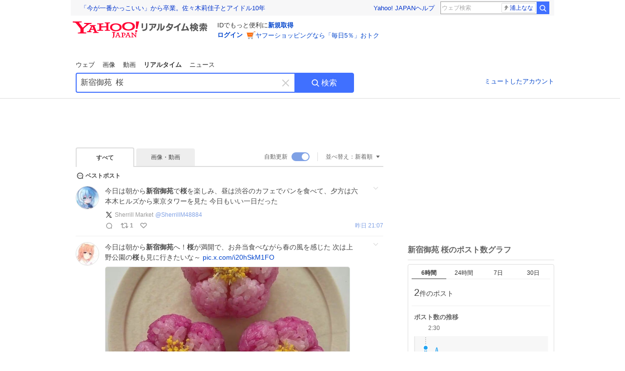

--- FILE ---
content_type: text/html; charset=utf-8
request_url: https://search.yahoo.co.jp/realtime/search?p=%E6%96%B0%E5%AE%BF%E5%BE%A1%E8%8B%91++%E6%A1%9C&rkf=1&ei=UTF-8&utype=img
body_size: 84689
content:
<!DOCTYPE html><html lang="ja" class="web"><head><link rel="preload" href="https://s.yimg.jp/images/templa/mhd/v3/css/mhd-v3-patch-pc.css" as="style"/><meta charSet="utf-8"/><title>「新宿御苑  桜」のX（旧Twitter）検索結果 - Yahoo!リアルタイム検索</title><meta name="format-detection" content="telephone=no"/><meta name="description" content="「新宿御苑  桜」に関するX（旧Twitter）検索結果です。ログインやフォロー不要でX（旧Twitter）に投稿されたポストをリアルタイムに検索できます。"/><meta name="robots" content="index,follow,noarchive,max-image-preview:large"/><meta name="google-site-verification" content="_oMlvGMsia0DuaM2mKoiR5vIjRFvH6AahMsNoVvUS08"/><meta name="viewport" content="initial-scale=1.0, maximum-scale=5.0, width=device-width, user-scalable=yes"/><link rel="canonical" href="https://search.yahoo.co.jp/realtime/search?p=%E6%96%B0%E5%AE%BF%E5%BE%A1%E8%8B%91++%E6%A1%9C"/><meta property="og:description" content="「新宿御苑  桜」に関するX（旧Twitter）検索結果です。ログインやフォロー不要でX（旧Twitter）に投稿されたポストをリアルタイムに検索できます。"/><meta property="og:locale" content="ja_JP"/><meta property="og:site_name" content="Yahoo!リアルタイム検索"/><meta property="og:type" content="article"/><meta property="og:image" content="https://s.yimg.jp/images/serp/ts/ogp_v2.png"/><meta property="og:title" content="「新宿御苑  桜」のX（旧Twitter）検索結果 - Yahoo!リアルタイム検索"/><meta property="og:url" content="https://search.yahoo.co.jp/realtime/search?p=%E6%96%B0%E5%AE%BF%E5%BE%A1%E8%8B%91++%E6%A1%9C&amp;rkf=1&amp;ei=UTF-8&amp;utype=img&amp;fr=rts_ogp"/><meta property="twitter:card" content="summary_large_image"/><meta property="twitter:title" content="「新宿御苑  桜」のX（旧Twitter）検索結果 - Yahoo!リアルタイム検索"/><meta property="twitter:description" content="「新宿御苑  桜」に関するX（旧Twitter）検索結果です。ログインやフォロー不要でX（旧Twitter）に投稿されたポストをリアルタイムに検索できます。"/><meta property="twitter:image" content="https://s.yimg.jp/images/serp/ts/tw_card_4096.png"/><link rel="stylesheet" href="https://s.yimg.jp/images/templa/mhd/v3/css/mhd-v3-patch-pc.css"/><meta name="next-head-count" content="21"/><link rel="icon" href="https://s.yimg.jp/c/icon/s/bsc/2.0/favicon.ico" type="image/vnd.microsoft.icon"/><link rel="apple-touch-icon" href="https://s.yimg.jp/images/ipn/wcb/y129.png"/><link rel="preconnect" href="//rts-pctr.c.yimg.jp"/><link rel="dns-prefetch" href="//rts-pctr.c.yimg.jp"/><link rel="preconnect" href="//pbs.twimg.com"/><link rel="dns-prefetch" href="//pbs.twimg.com"/><link rel="preconnect" href="//video.twimg.com"/><link rel="dns-prefetch" href="//video.twimg.com"/><link rel="stylesheet" href="https://s.yimg.jp/images/riff/4.7.0/riff.min.css"/><link rel="dns-prefetch" href="//approach.yahooapis.jp"/><script async="" src="https://yads.c.yimg.jp/js/yads-async.js"></script><script id="approach" src="https://s.yimg.jp/images/approach/jslib/deeplink-2.1.0.js" defer=""></script><link rel="preload" href="https://s.yimg.jp/images/realtime/fe/assets/_next/static/4.275.1/css/2888.css" as="style"/><link rel="stylesheet" href="https://s.yimg.jp/images/realtime/fe/assets/_next/static/4.275.1/css/2888.css" data-n-g=""/><link rel="preload" href="https://s.yimg.jp/images/realtime/fe/assets/_next/static/4.275.1/css/358.css" as="style"/><link rel="stylesheet" href="https://s.yimg.jp/images/realtime/fe/assets/_next/static/4.275.1/css/358.css" data-n-p=""/><link rel="preload" href="https://s.yimg.jp/images/realtime/fe/assets/_next/static/4.275.1/css/1860.css" as="style"/><link rel="stylesheet" href="https://s.yimg.jp/images/realtime/fe/assets/_next/static/4.275.1/css/1860.css" data-n-p=""/><link rel="preload" href="https://s.yimg.jp/images/realtime/fe/assets/_next/static/4.275.1/css/5603.css" as="style"/><link rel="stylesheet" href="https://s.yimg.jp/images/realtime/fe/assets/_next/static/4.275.1/css/5603.css" data-n-p=""/><link rel="preload" href="https://s.yimg.jp/images/realtime/fe/assets/_next/static/4.275.1/css/3517.css" as="style"/><link rel="stylesheet" href="https://s.yimg.jp/images/realtime/fe/assets/_next/static/4.275.1/css/3517.css" data-n-p=""/><link rel="preload" href="https://s.yimg.jp/images/realtime/fe/assets/_next/static/4.275.1/css/108.css" as="style"/><link rel="stylesheet" href="https://s.yimg.jp/images/realtime/fe/assets/_next/static/4.275.1/css/108.css" data-n-p=""/><link rel="preload" href="https://s.yimg.jp/images/realtime/fe/assets/_next/static/4.275.1/css/7591.css" as="style"/><link rel="stylesheet" href="https://s.yimg.jp/images/realtime/fe/assets/_next/static/4.275.1/css/7591.css" data-n-p=""/><link rel="preload" href="https://s.yimg.jp/images/realtime/fe/assets/_next/static/4.275.1/css/236.css" as="style"/><link rel="stylesheet" href="https://s.yimg.jp/images/realtime/fe/assets/_next/static/4.275.1/css/236.css" data-n-p=""/><link rel="preload" href="https://s.yimg.jp/images/realtime/fe/assets/_next/static/4.275.1/css/9603.css" as="style"/><link rel="stylesheet" href="https://s.yimg.jp/images/realtime/fe/assets/_next/static/4.275.1/css/9603.css" data-n-p=""/><noscript data-n-css=""></noscript><script defer="" nomodule="" src="https://s.yimg.jp/images/realtime/fe/assets/_next/static/4.275.1/chunks/polyfills.js"></script><script src="https://s.yimg.jp/images/realtime/fe/assets/_next/static/4.275.1/chunks/2272.js" defer=""></script><script src="https://s.yimg.jp/images/realtime/fe/assets/_next/static/4.275.1/chunks/9774.js" defer=""></script><script src="https://s.yimg.jp/images/realtime/fe/assets/_next/static/4.275.1/chunks/179.js" defer=""></script><script src="https://s.yimg.jp/images/realtime/fe/assets/_next/static/4.275.1/chunks/2888.js" defer=""></script><script src="https://s.yimg.jp/images/realtime/fe/assets/_next/static/4.275.1/chunks/9412.js" defer=""></script><script src="https://s.yimg.jp/images/realtime/fe/assets/_next/static/4.275.1/chunks/1465.js" defer=""></script><script src="https://s.yimg.jp/images/realtime/fe/assets/_next/static/4.275.1/chunks/956.js" defer=""></script><script src="https://s.yimg.jp/images/realtime/fe/assets/_next/static/4.275.1/chunks/6914.js" defer=""></script><script src="https://s.yimg.jp/images/realtime/fe/assets/_next/static/4.275.1/chunks/8609.js" defer=""></script><script src="https://s.yimg.jp/images/realtime/fe/assets/_next/static/4.275.1/chunks/3253.js" defer=""></script><script src="https://s.yimg.jp/images/realtime/fe/assets/_next/static/4.275.1/chunks/4686.js" defer=""></script><script src="https://s.yimg.jp/images/realtime/fe/assets/_next/static/4.275.1/chunks/7248.js" defer=""></script><script src="https://s.yimg.jp/images/realtime/fe/assets/_next/static/4.275.1/chunks/5933.js" defer=""></script><script src="https://s.yimg.jp/images/realtime/fe/assets/_next/static/4.275.1/chunks/6337.js" defer=""></script><script src="https://s.yimg.jp/images/realtime/fe/assets/_next/static/4.275.1/chunks/358.js" defer=""></script><script src="https://s.yimg.jp/images/realtime/fe/assets/_next/static/4.275.1/chunks/8926.js" defer=""></script><script src="https://s.yimg.jp/images/realtime/fe/assets/_next/static/4.275.1/chunks/3049.js" defer=""></script><script src="https://s.yimg.jp/images/realtime/fe/assets/_next/static/4.275.1/chunks/8410.js" defer=""></script><script src="https://s.yimg.jp/images/realtime/fe/assets/_next/static/4.275.1/chunks/4423.js" defer=""></script><script src="https://s.yimg.jp/images/realtime/fe/assets/_next/static/4.275.1/chunks/2559.js" defer=""></script><script src="https://s.yimg.jp/images/realtime/fe/assets/_next/static/4.275.1/chunks/1860.js" defer=""></script><script src="https://s.yimg.jp/images/realtime/fe/assets/_next/static/4.275.1/chunks/5603.js" defer=""></script><script src="https://s.yimg.jp/images/realtime/fe/assets/_next/static/4.275.1/chunks/3517.js" defer=""></script><script src="https://s.yimg.jp/images/realtime/fe/assets/_next/static/4.275.1/chunks/108.js" defer=""></script><script src="https://s.yimg.jp/images/realtime/fe/assets/_next/static/4.275.1/chunks/5833.js" defer=""></script><script src="https://s.yimg.jp/images/realtime/fe/assets/_next/static/4.275.1/chunks/7074.js" defer=""></script><script src="https://s.yimg.jp/images/realtime/fe/assets/_next/static/4.275.1/chunks/7591.js" defer=""></script><script src="https://s.yimg.jp/images/realtime/fe/assets/_next/static/4.275.1/chunks/236.js" defer=""></script><script src="https://s.yimg.jp/images/realtime/fe/assets/_next/static/4.275.1/chunks/9303.js" defer=""></script><script src="https://s.yimg.jp/images/realtime/fe/assets/_next/static/4.275.1/chunks/9603.js" defer=""></script><script src="https://s.yimg.jp/images/realtime/fe/assets/_next/static/4.275.1/_buildManifest.js" defer=""></script><script src="https://s.yimg.jp/images/realtime/fe/assets/_next/static/4.275.1/_ssgManifest.js" defer=""></script></head><body><div id="__next"><noscript><iframe src="//b.yjtag.jp/iframe?c=LSVmqBi" width="1" height="1" frameBorder="0" scrolling="no" marginHeight="0" marginWidth="0"></iframe></noscript><div class="p"><div id="wrapper"><div id="contents" role="main"><div class="header"><div class="content--990"><div><div data-mhd="mhd" class="mhd"></div></div><div class="Emg_Emg__THbvX"><div class="emg" data-emg="emg"><div class="emg3" data-emg="emg3"></div><div class="emg2" data-emg="emg2"></div><div class="emg1" data-emg="emg1"></div></div></div><noscript><div id="noscript" class="NoScript_NoScript__AZBKm target_modules_viewability"><svg height="20" width="20" class="riff-text-current" fill="#444" focusable="false" viewBox="0 0 48 48"><path clip-rule="evenodd" d="M25.756 9.198c-.966-1.598-2.546-1.598-3.512 0L5.43 37.014C4.436 38.656 5.226 40 7.186 40h33.628c1.96 0 2.75-1.345 1.757-2.988L25.756 9.199ZM22 33.002A2 2 0 1 1 26 32.998a2 2 0 0 1-3.999.002Zm2-4a2 2 0 0 1-2-2v-6a2 2 0 1 1 4 0v6a2 2 0 0 1-2 2Z" fill-rule="evenodd"></path></svg><p>JavaScriptが無効です。ブラウザの設定でJavaScriptを有効にしてください。<br/>詳しくは<a href="https://support.yahoo-net.jp/noscript" data-cl-params="_cl_link:link;_cl_position:0">JavaScriptの設定方法</a>をご覧ください。</p></div></noscript><nav id="tabs" class="VerticalTab_VerticalTab__3MJW_ target_modules_viewability" style="display:block"><ul><li><a href="https://search.yahoo.co.jp/search?p=%E6%96%B0%E5%AE%BF%E5%BE%A1%E8%8B%91%20%20%E6%A1%9C&amp;ei=UTF-8" data-cl-params="_cl_link:web;_cl_position:0">ウェブ</a></li><li><a href="https://search.yahoo.co.jp/image/search?p=%E6%96%B0%E5%AE%BF%E5%BE%A1%E8%8B%91%20%20%E6%A1%9C&amp;ei=UTF-8" data-cl-params="_cl_link:isrch;_cl_position:0">画像</a></li><li><a href="https://search.yahoo.co.jp/video/search?p=%E6%96%B0%E5%AE%BF%E5%BE%A1%E8%8B%91%20%20%E6%A1%9C&amp;ei=UTF-8" data-cl-params="_cl_link:vsrch;_cl_position:0">動画</a></li><li><strong>リアルタイム</strong></li><li><a href="https://news.yahoo.co.jp/search?p=%E6%96%B0%E5%AE%BF%E5%BE%A1%E8%8B%91%20%20%E6%A1%9C&amp;ei=UTF-8" data-cl-params="_cl_link:news;_cl_position:0">ニュース</a></li></ul></nav><div id="search" class="SearchBox_fixedHeight__jqsZG target_modules_viewability"><div class="SearchBox_fixedWrap__Y9m9G"><div class="SearchBox_fixedBody__SvltA"><div class="SearchBox_SearchBox__bTaTA"><form role="search" action="/realtime/search" method="get"><div class="SearchBox_searchInputWrap__M_KgB"><input type="search" name="p" class="SearchBox_searchInput__5LNhz" autoCapitalize="off" autoCorrect="off" autoComplete="off" placeholder="キーワードを入力" value="新宿御苑  桜"/><input type="hidden" name="ei" value="UTF-8"/><input type="hidden" name="ifr" value="tl_sc"/><button class="SearchBox_clearButton__pz8Ig cl-nofollow" type="button" data-cl-params="_cl_link:clear;_cl_position:0"><svg height="24" width="24" class="riff-text-current" fill="#ccc" focusable="false" viewBox="0 0 48 48"><path d="m26.832 24 10.586-10.596a2.001 2.001 0 0 0 0-2.822 2.001 2.001 0 0 0-2.822 0L24 21.168 13.404 10.582a2.001 2.001 0 0 0-2.822 0 2.001 2.001 0 0 0 0 2.822L21.168 24 10.582 34.596a2.001 2.001 0 0 0 0 2.822c.78.776 2.041.776 2.822 0L24 26.832l10.596 10.586a2.001 2.001 0 0 0 2.822-2.822L26.832 24Z"></path></svg><span class="util-Text--hidden">キーワードを消す</span></button></div><button type="submit" class="SearchBox_searchButton__pG_bD" aria-label="検索ボタン" data-cl-params="_cl_link:button;_cl_position:0"><div class="SearchBox_searchIcon___j_K7"><svg height="20" width="20" class="riff-text-current" fill="#fff" focusable="false" viewBox="0 0 48 48"><path clip-rule="evenodd" d="M21 32c-6.075 0-11-4.925-11-11s4.925-11 11-11 11 4.925 11 11-4.925 11-11 11Zm20.414 6.586-8.499-8.499A14.919 14.919 0 0 0 36 21c0-8.284-6.716-15-15-15-8.284 0-15 6.716-15 15 0 8.284 6.716 15 15 15a14.91 14.91 0 0 0 9.086-3.085l8.5 8.499a2 2 0 1 0 2.828-2.828Z" fill-rule="evenodd"></path></svg></div>検索</button></form></div><div class="SearchBox_qt__LdywO"><p><a href="/realtime/preferences" data-cl-params="_cl_link:mutelist;_cl_position:0">ミュートしたアカウント</a></p></div></div></div></div></div></div><div id="contentsBody" class="body content--990"><div class="main"><div class="MainYda_MainYda__t3fDA"><div id="mainTop"></div></div><div class="Tab_TabContainer__qayBf"><div id="mtype" class="Tab_Tab__iDqfT target_modules_viewability"><ul><li><em>すべて</em></li><li><a href="/realtime/search?p=%E6%96%B0%E5%AE%BF%E5%BE%A1%E8%8B%91%20%20%E6%A1%9C&amp;ei=UTF-8&amp;mtype=image" data-cl-params="_cl_link:img;_cl_position:0">画像・動画</a></li></ul></div><div class="Tab_option__9MxnV"><div class="Tab_autoRefresh__q9aPq target_modules_viewability">自動更新<input type="checkbox" id="autoscroll" checked="" value="1"/><label for="autoscroll" class="Tab_on__8T98V"></label></div><div id="shso" class="Tab_sort__endqD target_modules_viewability"><p class="Tab_current__E9HM0">並べ替え：<span>新着順</span><svg height="14" width="14" class="riff-text-current" fill="#666" focusable="false" viewBox="0 0 48 48"><path clip-rule="evenodd" d="M35.947 16.739c-.017-.059-.029-.118-.056-.173-.026-.055-.064-.101-.101-.15-.042-.057-.082-.112-.135-.159-.015-.013-.021-.031-.038-.044-.033-.026-.074-.034-.11-.055a.993.993 0 0 0-.184-.093.921.921 0 0 0-.2-.04C35.081 16.019 35.044 16 35 16H13c-.044 0-.082.019-.124.025a.921.921 0 0 0-.2.04.954.954 0 0 0-.183.093c-.036.021-.077.029-.11.055-.017.013-.024.031-.039.044-.052.047-.092.102-.134.159-.037.049-.076.095-.102.15-.026.055-.039.114-.056.173-.018.068-.037.133-.041.203-.001.02-.011.037-.011.058 0 .043.019.081.024.123a.977.977 0 0 0 .041.199.971.971 0 0 0 .093.185c.021.036.029.077.056.11l11 14c.021.028.054.038.078.063.032.034.052.076.091.106.039.031.085.046.128.07.037.021.069.042.106.057A.994.994 0 0 0 24 32c.131 0 .259-.035.384-.087.037-.015.068-.036.103-.056.043-.025.09-.04.13-.071.039-.03.058-.072.091-.106.023-.025.056-.035.078-.063l11-14c.026-.033.034-.074.056-.11a.912.912 0 0 0 .092-.185.86.86 0 0 0 .041-.199c.005-.042.025-.08.025-.123 0-.021-.011-.038-.012-.058a.95.95 0 0 0-.041-.203Z" fill-rule="evenodd"></path></svg></p></div></div></div><div><div id="observer" style="height:1px"></div><div id="autosr" class="target_modules_viewability"></div><div id="bt" class="target_modules_viewability"><div class="BestTweet_BestTweet__ayeNG"><svg height="18" width="18" class="riff-text-current" fill="#444" focusable="false" viewBox="0 0 48 48"><path clip-rule="evenodd" d="M7 24c0-9.389 7.61-17 17-17s17 7.611 17 17c0 3.34-1.893 7.45-1.893 7.45-.412.893-.494 2.389-.183 3.323l1.51 4.53c.25.747-.028 1.223-.627 1.223-.15 0-.318-.03-.504-.092l-4.53-1.51c-.383-.127-.858-.189-1.349-.189-.708 0-1.447.128-1.974.372 0 0-4.11 1.893-7.45 1.893-9.39 0-17-7.611-17-17Zm17-13.007c-7.172 0-13.007 5.835-13.007 13.007S16.828 37.007 24 37.007c.98 0 2.201-.275 3.307-.612 1.1-.335 2.048-.72 2.471-.915 1.401-.645 2.893-.737 3.646-.737.495 0 .972.036 1.428.108-.263-1.678-.044-3.613.628-5.072.21-.458.594-1.41.925-2.502.334-1.099.602-2.303.602-3.277 0-7.172-5.835-13.007-13.007-13.007Zm-5 13.005a2 2 0 1 0-4 .003 2 2 0 0 0 4-.003Zm7 0a2 2 0 1 0-4 .003 2 2 0 0 0 4-.003ZM31 22a2 2 0 1 1 0 4 2 2 0 0 1 0-4Z" fill-rule="evenodd"></path></svg><span>ベストポスト</span></div><div class="Tweet_TweetContainer__aezGm Tweet_overall__a5p_9"><a class="Tweet_TweetMenu__BjvZa" data-cl-params="_cl_link:menu;_cl_position:1;twid:2014444743309099309;twuid:2001084648869507072;reply:0;retweet:1;like:0;quote:0;twtmid:0f949f1b2dbe62d60008,0c81c00cad27aa752341,0334614d45c92eea5248,0b5ea90ef10d3ac97742,098b3c6d099b664f2342,0c4666db953cd7023162,030717a7b80ef3e63070,0d2aca6e212df62a4577;twutmid:;atchimg:0;atchvd:0" data-test="menu">メニューを開く</a><div class="Tweet_Tweet__sna2i"><a class="Tweet_icon__0dOrJ" href="https://x.com/SherrillM48884?utm_source=yjrealtime&amp;utm_medium=search" target="_blank" rel="nofollow" data-cl-params="_cl_link:twico;_cl_position:1;twid:2014444743309099309;twuid:2001084648869507072;reply:0;retweet:1;like:0;quote:0;twtmid:0f949f1b2dbe62d60008,0c81c00cad27aa752341,0334614d45c92eea5248,0b5ea90ef10d3ac97742,098b3c6d099b664f2342,0c4666db953cd7023162,030717a7b80ef3e63070,0d2aca6e212df62a4577;twutmid:;atchimg:0;atchvd:0"><img src="https://rts-pctr.c.yimg.jp/[base64]"/></a><div class="Tweet_bodyContainer__ud_57"><div class="Tweet_bodyWrap__lhoVN"><p class="Tweet_body__3tH8T">今日は朝から<em>新宿御苑</em>で<em>桜</em>を楽しみ、昼は渋谷のカフェでパンを食べて、夕方は六本木ヒルズから東京タワーを見た 今日もいい一日だった</p></div><div class="Tweet_info__bBT3t"><p class="Tweet_author__h0pGD"><svg width="16" height="16" viewBox="0 0 24 24" fill="none" xmlns="http://www.w3.org/2000/svg"><g clip-path="url(#clip0_16803_69837)"><path d="M13.6823 10.6218L20.2393 3H18.6855L12.9921 9.61788L8.44476 3H3.19995L10.0764 13.0074L3.19995 21H4.75384L10.7663 14.0113L15.5686 21H20.8134L13.682 10.6218H13.6823ZM11.5541 13.0956L10.8574 12.0991L5.31373 4.16971H7.70041L12.1742 10.5689L12.8709 11.5655L18.6863 19.8835H16.2996L11.5541 13.096V13.0956Z" fill="#000"></path></g><defs><clipPath id="clip0_16803_69837"><rect width="24" height="24" fill="fff"></rect></clipPath></defs></svg><span class="Tweet_authorName___6Ckk">Sherrill Market</span><a class="Tweet_authorID__JKhEb" href="https://x.com/SherrillM48884?utm_source=yjrealtime&amp;utm_medium=search" target="_blank" rel="nofollow" data-cl-params="_cl_link:twaco;_cl_position:1;twid:2014444743309099309;twuid:2001084648869507072;reply:0;retweet:1;like:0;quote:0;twtmid:0f949f1b2dbe62d60008,0c81c00cad27aa752341,0334614d45c92eea5248,0b5ea90ef10d3ac97742,098b3c6d099b664f2342,0c4666db953cd7023162,030717a7b80ef3e63070,0d2aca6e212df62a4577;twutmid:;atchimg:0;atchvd:0">@<!-- -->SherrillM48884</a></p></div><div class="Tweet_footer__gF4gH"><ul class="Tweet_action__2GvMa Tweet_bold__0F619"><li><a href="https://x.com/intent/tweet?in_reply_to=2014444743309099309&amp;utm_source=yjrealtime&amp;utm_medium=search" target="_blank" rel="nofollow" data-cl-params="_cl_link:twrp;_cl_position:1;twid:2014444743309099309;twuid:2001084648869507072;reply:0;retweet:1;like:0;quote:0;twtmid:0f949f1b2dbe62d60008,0c81c00cad27aa752341,0334614d45c92eea5248,0b5ea90ef10d3ac97742,098b3c6d099b664f2342,0c4666db953cd7023162,030717a7b80ef3e63070,0d2aca6e212df62a4577;twutmid:;atchimg:0;atchvd:0"><svg height="17" width="17" class="riff-text-current" fill="#999" focusable="false" viewBox="0 0 48 48"><path clip-rule="evenodd" d="M24 7C14.61 7 7 14.611 7 24s7.61 17 17 17c3.34 0 7.45-1.893 7.45-1.893.527-.244 1.266-.372 1.974-.372.49 0 .966.062 1.349.19l4.53 1.51c.186.061.355.09.504.09.599 0 .876-.475.627-1.222l-1.51-4.53c-.311-.934-.229-2.43.183-3.323 0 0 1.893-4.11 1.893-7.45 0-9.389-7.61-17-17-17ZM10.993 24c0-7.172 5.835-13.007 13.007-13.007S37.007 16.828 37.007 24c0 .974-.268 2.178-.602 3.277a21.795 21.795 0 0 1-.925 2.502c-.672 1.459-.89 3.394-.627 5.072a9.142 9.142 0 0 0-1.429-.108c-.753 0-2.245.091-3.646.737-.423.196-1.371.58-2.47.915-1.107.337-2.327.612-3.308.612-7.172 0-13.007-5.835-13.007-13.007Z" fill-rule="evenodd"></path></svg><span></span></a></li><li><a href="https://x.com/intent/retweet?tweet_id=2014444743309099309&amp;utm_source=yjrealtime&amp;utm_medium=search" target="_blank" rel="nofollow" data-cl-params="_cl_link:twre;_cl_position:1;twid:2014444743309099309;twuid:2001084648869507072;reply:0;retweet:1;like:0;quote:0;twtmid:0f949f1b2dbe62d60008,0c81c00cad27aa752341,0334614d45c92eea5248,0b5ea90ef10d3ac97742,098b3c6d099b664f2342,0c4666db953cd7023162,030717a7b80ef3e63070,0d2aca6e212df62a4577;twutmid:;atchimg:0;atchvd:0"><svg height="18" width="18" class="riff-text-current" fill="#999" focusable="false" viewBox="0 0 48 48"><path clip-rule="evenodd" d="M12.392 10.04c.058.011.11.033.168.05.069.02.138.035.205.063.066.027.125.065.187.098.052.03.107.052.157.086.074.049.144.102.21.16l.097.09 5.998 6a2 2 0 0 1-2.694 2.95l-.134-.123L14 16.828V34h11a2 2 0 0 1 .149 3.995l-.15.005H14a4.004 4.004 0 0 1-3.994-3.8L10 34V16.828l-2.586 2.586A1.99 1.99 0 0 1 6 20a2 2 0 0 1-1.53-3.287l.116-.127 5.998-5.999c.094-.093.196-.177.307-.25l.077-.045.079-.04c.062-.034.122-.072.188-.099.067-.028.136-.044.204-.064.057-.016.11-.038.169-.049a1.99 1.99 0 0 1 .784 0ZM34 10c2.139 0 3.89 1.687 3.995 3.8L38 14v17.172l2.586-2.586a2 2 0 0 1 2.945 2.7l-.117.128-6 5.999a1.994 1.994 0 0 1-.305.25l-.154.084c-.063.035-.124.072-.19.1-.066.028-.135.043-.203.063-.057.017-.111.039-.17.051-.13.025-.261.039-.392.039s-.262-.014-.392-.039l-.171-.051c-.067-.02-.136-.035-.202-.063l-.097-.047-.247-.137a2.025 2.025 0 0 1-.21-.16l-.097-.09-5.998-5.999a2 2 0 0 1 2.7-2.945l.128.117L34 31.172V14H23a2 2 0 0 1-.15-3.995L23 10h11Z" fill-rule="evenodd"></path></svg><span>1</span></a></li><li><a href="https://x.com/intent/like?tweet_id=2014444743309099309&amp;utm_source=yjrealtime&amp;utm_medium=search" target="_blank" rel="nofollow" data-cl-params="_cl_link:twfev;_cl_position:1;twid:2014444743309099309;twuid:2001084648869507072;reply:0;retweet:1;like:0;quote:0;twtmid:0f949f1b2dbe62d60008,0c81c00cad27aa752341,0334614d45c92eea5248,0b5ea90ef10d3ac97742,098b3c6d099b664f2342,0c4666db953cd7023162,030717a7b80ef3e63070,0d2aca6e212df62a4577;twutmid:;atchimg:0;atchvd:0"><svg height="18" width="18" class="riff-text-current" fill="#999" focusable="false" viewBox="0 0 48 48"><path clip-rule="evenodd" d="M15.887 12.987a6.014 6.014 0 0 0-4.188 1.671C10.604 15.715 10 17.113 10 18.595c0 1.483.604 2.883 1.699 3.939L24 34.395l12.302-11.861C37.397 21.478 38 20.078 38 18.595c0-1.482-.603-2.88-1.697-3.937h-.001c-2.309-2.228-6.069-2.227-8.378 0l-2.536 2.445a1.998 1.998 0 0 1-2.775 0l-2.536-2.445a6.019 6.019 0 0 0-4.19-1.67ZM24 39c-.613 0-1.225-.23-1.703-.69L8.921 25.413C7.037 23.596 6 21.175 6 18.596c0-2.58 1.038-5 2.922-6.816 3.841-3.706 10.091-3.705 13.932 0L24 12.884l1.148-1.105c3.842-3.706 10.092-3.705 13.931 0C40.962 13.595 42 16.016 42 18.595c0 2.58-1.037 5.001-2.921 6.819L25.703 38.31c-.477.46-1.09.69-1.703.69Z" fill-rule="evenodd"></path></svg><span></span></a></li></ul><time class="Tweet_time__GS_jw"><a href="https://x.com/SherrillM48884/status/2014444743309099309?utm_source=yjrealtime&amp;utm_medium=search" target="_blank" rel="nofollow" data-cl-params="_cl_link:twtm;_cl_position:1;twid:2014444743309099309;twuid:2001084648869507072;reply:0;retweet:1;like:0;quote:0;twtmid:0f949f1b2dbe62d60008,0c81c00cad27aa752341,0334614d45c92eea5248,0b5ea90ef10d3ac97742,098b3c6d099b664f2342,0c4666db953cd7023162,030717a7b80ef3e63070,0d2aca6e212df62a4577;twutmid:;atchimg:0;atchvd:0">6:07</a></time></div></div></div><a class="Tweet_overallLink__cl7og" href="/realtime/search/tweet/2014444743309099309?detail=1&amp;ifr=tl_twdtl&amp;rkf=1" data-cl-params="_cl_link:twdetail;_cl_position:1;twid:2014444743309099309;twuid:2001084648869507072;reply:0;retweet:1;like:0;quote:0;twtmid:0f949f1b2dbe62d60008,0c81c00cad27aa752341,0334614d45c92eea5248,0b5ea90ef10d3ac97742,098b3c6d099b664f2342,0c4666db953cd7023162,030717a7b80ef3e63070,0d2aca6e212df62a4577;twutmid:;atchimg:0;atchvd:0"></a></div></div><div id="sr" class="Timeline_Timeline___xmUI target_modules_viewability"><div><div class="Tweet_TweetContainer__aezGm Tweet_overall__a5p_9"><a class="Tweet_TweetMenu__BjvZa" data-cl-params="_cl_link:menu;_cl_position:1;twid:2014536058646528280;twuid:2001073715854094336;reply:0;retweet:0;like:0;quote:0;twtmid:0c81c00cad27aa752341,0f8683daedde531f2408,0f419f5665798e4c8614,0c4666db953cd7023162,0f3b76d7d90dff5a3070,0502b3382b850fb62745;twutmid:;atchimg:1;atchvd:0" data-test="menu">メニューを開く</a><div class="Tweet_Tweet__sna2i"><a class="Tweet_icon__0dOrJ" href="https://x.com/JoieMaduro20510?utm_source=yjrealtime&amp;utm_medium=search" target="_blank" rel="nofollow" data-cl-params="_cl_link:twico;_cl_position:1;twid:2014536058646528280;twuid:2001073715854094336;reply:0;retweet:0;like:0;quote:0;twtmid:0c81c00cad27aa752341,0f8683daedde531f2408,0f419f5665798e4c8614,0c4666db953cd7023162,0f3b76d7d90dff5a3070,0502b3382b850fb62745;twutmid:;atchimg:1;atchvd:0"><img src="https://rts-pctr.c.yimg.jp/[base64]"/></a><div class="Tweet_bodyContainer__ud_57"><div class="Tweet_bodyWrap__lhoVN"><p class="Tweet_body__3tH8T">今日は朝から<em>新宿御苑</em>へ！<em>桜</em>が満開で、お弁当食べながら春の風を感じた 次は上野公園の<em>桜</em>も見に行きたいな～ <a href="https://t.co/i20hSkM1FO" target="_blank" rel="nofollow" data-cl-params="_cl_link:twlurl;_cl_position:1;twid:2014536058646528280;twuid:2001073715854094336;reply:0;retweet:0;like:0;quote:0;twtmid:0c81c00cad27aa752341,0f8683daedde531f2408,0f419f5665798e4c8614,0c4666db953cd7023162,0f3b76d7d90dff5a3070,0502b3382b850fb62745;twutmid:;atchimg:1;atchvd:0;url:pic.x.com/i20hSkM1FO">pic.x.com/i20hSkM1FO</a></p></div><div class="Tweet_imageContainerWrapper__O_jSd"><div class="Tweet_imageContainerDivider__F18Zb"><div class="Tweet_imageContainer__8KC7A"><a data-cl-params="_cl_link:twlimg;_cl_position:0;twid:2014536058646528280;twuid:2001073715854094336;reply:0;retweet:0;like:0;quote:0;twtmid:0c81c00cad27aa752341,0f8683daedde531f2408,0f419f5665798e4c8614,0c4666db953cd7023162,0f3b76d7d90dff5a3070,0502b3382b850fb62745;twutmid:;atchimg:1;atchvd:0;mov:no"><img src="https://rts-pctr.c.yimg.jp/[base64]" data-test="image"/></a></div></div></div><div class="Tweet_info__bBT3t"><p class="Tweet_author__h0pGD"><svg width="16" height="16" viewBox="0 0 24 24" fill="none" xmlns="http://www.w3.org/2000/svg"><g clip-path="url(#clip0_16803_69837)"><path d="M13.6823 10.6218L20.2393 3H18.6855L12.9921 9.61788L8.44476 3H3.19995L10.0764 13.0074L3.19995 21H4.75384L10.7663 14.0113L15.5686 21H20.8134L13.682 10.6218H13.6823ZM11.5541 13.0956L10.8574 12.0991L5.31373 4.16971H7.70041L12.1742 10.5689L12.8709 11.5655L18.6863 19.8835H16.2996L11.5541 13.096V13.0956Z" fill="#000"></path></g><defs><clipPath id="clip0_16803_69837"><rect width="24" height="24" fill="fff"></rect></clipPath></defs></svg><span class="Tweet_authorName___6Ckk">Joie Maduro</span><a class="Tweet_authorID__JKhEb" href="https://x.com/JoieMaduro20510?utm_source=yjrealtime&amp;utm_medium=search" target="_blank" rel="nofollow" data-cl-params="_cl_link:twaco;_cl_position:1;twid:2014536058646528280;twuid:2001073715854094336;reply:0;retweet:0;like:0;quote:0;twtmid:0c81c00cad27aa752341,0f8683daedde531f2408,0f419f5665798e4c8614,0c4666db953cd7023162,0f3b76d7d90dff5a3070,0502b3382b850fb62745;twutmid:;atchimg:1;atchvd:0">@<!-- -->JoieMaduro20510</a></p></div><div class="Tweet_footer__gF4gH"><ul class="Tweet_action__2GvMa"><li><a href="https://x.com/intent/tweet?in_reply_to=2014536058646528280&amp;utm_source=yjrealtime&amp;utm_medium=search" target="_blank" rel="nofollow" data-cl-params="_cl_link:twrp;_cl_position:1;twid:2014536058646528280;twuid:2001073715854094336;reply:0;retweet:0;like:0;quote:0;twtmid:0c81c00cad27aa752341,0f8683daedde531f2408,0f419f5665798e4c8614,0c4666db953cd7023162,0f3b76d7d90dff5a3070,0502b3382b850fb62745;twutmid:;atchimg:1;atchvd:0"><svg height="17" width="17" class="riff-text-current" fill="#999" focusable="false" viewBox="0 0 48 48"><path clip-rule="evenodd" d="M24 7C14.61 7 7 14.611 7 24s7.61 17 17 17c3.34 0 7.45-1.893 7.45-1.893.527-.244 1.266-.372 1.974-.372.49 0 .966.062 1.349.19l4.53 1.51c.186.061.355.09.504.09.599 0 .876-.475.627-1.222l-1.51-4.53c-.311-.934-.229-2.43.183-3.323 0 0 1.893-4.11 1.893-7.45 0-9.389-7.61-17-17-17ZM10.993 24c0-7.172 5.835-13.007 13.007-13.007S37.007 16.828 37.007 24c0 .974-.268 2.178-.602 3.277a21.795 21.795 0 0 1-.925 2.502c-.672 1.459-.89 3.394-.627 5.072a9.142 9.142 0 0 0-1.429-.108c-.753 0-2.245.091-3.646.737-.423.196-1.371.58-2.47.915-1.107.337-2.327.612-3.308.612-7.172 0-13.007-5.835-13.007-13.007Z" fill-rule="evenodd"></path></svg><span></span></a></li><li><a href="https://x.com/intent/retweet?tweet_id=2014536058646528280&amp;utm_source=yjrealtime&amp;utm_medium=search" target="_blank" rel="nofollow" data-cl-params="_cl_link:twre;_cl_position:1;twid:2014536058646528280;twuid:2001073715854094336;reply:0;retweet:0;like:0;quote:0;twtmid:0c81c00cad27aa752341,0f8683daedde531f2408,0f419f5665798e4c8614,0c4666db953cd7023162,0f3b76d7d90dff5a3070,0502b3382b850fb62745;twutmid:;atchimg:1;atchvd:0"><svg height="18" width="18" class="riff-text-current" fill="#999" focusable="false" viewBox="0 0 48 48"><path clip-rule="evenodd" d="M12.392 10.04c.058.011.11.033.168.05.069.02.138.035.205.063.066.027.125.065.187.098.052.03.107.052.157.086.074.049.144.102.21.16l.097.09 5.998 6a2 2 0 0 1-2.694 2.95l-.134-.123L14 16.828V34h11a2 2 0 0 1 .149 3.995l-.15.005H14a4.004 4.004 0 0 1-3.994-3.8L10 34V16.828l-2.586 2.586A1.99 1.99 0 0 1 6 20a2 2 0 0 1-1.53-3.287l.116-.127 5.998-5.999c.094-.093.196-.177.307-.25l.077-.045.079-.04c.062-.034.122-.072.188-.099.067-.028.136-.044.204-.064.057-.016.11-.038.169-.049a1.99 1.99 0 0 1 .784 0ZM34 10c2.139 0 3.89 1.687 3.995 3.8L38 14v17.172l2.586-2.586a2 2 0 0 1 2.945 2.7l-.117.128-6 5.999a1.994 1.994 0 0 1-.305.25l-.154.084c-.063.035-.124.072-.19.1-.066.028-.135.043-.203.063-.057.017-.111.039-.17.051-.13.025-.261.039-.392.039s-.262-.014-.392-.039l-.171-.051c-.067-.02-.136-.035-.202-.063l-.097-.047-.247-.137a2.025 2.025 0 0 1-.21-.16l-.097-.09-5.998-5.999a2 2 0 0 1 2.7-2.945l.128.117L34 31.172V14H23a2 2 0 0 1-.15-3.995L23 10h11Z" fill-rule="evenodd"></path></svg><span></span></a></li><li><a href="https://x.com/intent/like?tweet_id=2014536058646528280&amp;utm_source=yjrealtime&amp;utm_medium=search" target="_blank" rel="nofollow" data-cl-params="_cl_link:twfev;_cl_position:1;twid:2014536058646528280;twuid:2001073715854094336;reply:0;retweet:0;like:0;quote:0;twtmid:0c81c00cad27aa752341,0f8683daedde531f2408,0f419f5665798e4c8614,0c4666db953cd7023162,0f3b76d7d90dff5a3070,0502b3382b850fb62745;twutmid:;atchimg:1;atchvd:0"><svg height="18" width="18" class="riff-text-current" fill="#999" focusable="false" viewBox="0 0 48 48"><path clip-rule="evenodd" d="M15.887 12.987a6.014 6.014 0 0 0-4.188 1.671C10.604 15.715 10 17.113 10 18.595c0 1.483.604 2.883 1.699 3.939L24 34.395l12.302-11.861C37.397 21.478 38 20.078 38 18.595c0-1.482-.603-2.88-1.697-3.937h-.001c-2.309-2.228-6.069-2.227-8.378 0l-2.536 2.445a1.998 1.998 0 0 1-2.775 0l-2.536-2.445a6.019 6.019 0 0 0-4.19-1.67ZM24 39c-.613 0-1.225-.23-1.703-.69L8.921 25.413C7.037 23.596 6 21.175 6 18.596c0-2.58 1.038-5 2.922-6.816 3.841-3.706 10.091-3.705 13.932 0L24 12.884l1.148-1.105c3.842-3.706 10.092-3.705 13.931 0C40.962 13.595 42 16.016 42 18.595c0 2.58-1.037 5.001-2.921 6.819L25.703 38.31c-.477.46-1.09.69-1.703.69Z" fill-rule="evenodd"></path></svg><span></span></a></li></ul><time class="Tweet_time__GS_jw"><a href="https://x.com/JoieMaduro20510/status/2014536058646528280?utm_source=yjrealtime&amp;utm_medium=search" target="_blank" rel="nofollow" data-cl-params="_cl_link:twtm;_cl_position:1;twid:2014536058646528280;twuid:2001073715854094336;reply:0;retweet:0;like:0;quote:0;twtmid:0c81c00cad27aa752341,0f8683daedde531f2408,0f419f5665798e4c8614,0c4666db953cd7023162,0f3b76d7d90dff5a3070,0502b3382b850fb62745;twutmid:;atchimg:1;atchvd:0">12:09</a></time></div></div></div><a class="Tweet_overallLink__cl7og" href="/realtime/search/tweet/2014536058646528280?detail=1&amp;ifr=tl_twdtl&amp;rkf=1" data-cl-params="_cl_link:twdetail;_cl_position:1;twid:2014536058646528280;twuid:2001073715854094336;reply:0;retweet:0;like:0;quote:0;twtmid:0c81c00cad27aa752341,0f8683daedde531f2408,0f419f5665798e4c8614,0c4666db953cd7023162,0f3b76d7d90dff5a3070,0502b3382b850fb62745;twutmid:;atchimg:1;atchvd:0"></a></div></div><div><div class="Tweet_TweetContainer__aezGm Tweet_overall__a5p_9"><a class="Tweet_TweetMenu__BjvZa" data-cl-params="_cl_link:menu;_cl_position:2;twid:2014529688841163095;twuid:1471659396;reply:0;retweet:0;like:0;quote:0;twtmid:0c81c00cad27aa752341,0c4666db953cd7023162;twutmid:0c691aaf5d49dc612006;atchimg:0;atchvd:0" data-test="menu">メニューを開く</a><div class="Tweet_Tweet__sna2i"><a class="Tweet_icon__0dOrJ" href="https://x.com/kgpr_c_a?utm_source=yjrealtime&amp;utm_medium=search" target="_blank" rel="nofollow" data-cl-params="_cl_link:twico;_cl_position:2;twid:2014529688841163095;twuid:1471659396;reply:0;retweet:0;like:0;quote:0;twtmid:0c81c00cad27aa752341,0c4666db953cd7023162;twutmid:0c691aaf5d49dc612006;atchimg:0;atchvd:0"><img src="https://rts-pctr.c.yimg.jp/[base64]"/></a><div class="Tweet_bodyContainer__ud_57"><div class="Tweet_bodyWrap__lhoVN"><p class="Tweet_body__3tH8T"><span class="Tweet__reply">返信先:<a href="https://x.com/nikuzaikuaz?utm_source=yjrealtime&amp;utm_medium=search" target="_blank" rel="nofollow" data-cl-params="_cl_link:twrpaco;_cl_position:2;twid:2014529688841163095;twuid:1471659396;reply:0;retweet:0;like:0;quote:0;twtmid:0c81c00cad27aa752341,0c4666db953cd7023162;twutmid:0c691aaf5d49dc612006;atchimg:0;atchvd:0">@<!-- -->nikuzaikuaz</a></span>アクセス良く綺麗な<em>桜</em>を見るなら<em>新宿御苑</em>がオススメです〜</p></div><div class="Tweet_info__bBT3t"><p class="Tweet_author__h0pGD"><svg width="16" height="16" viewBox="0 0 24 24" fill="none" xmlns="http://www.w3.org/2000/svg"><g clip-path="url(#clip0_16803_69837)"><path d="M13.6823 10.6218L20.2393 3H18.6855L12.9921 9.61788L8.44476 3H3.19995L10.0764 13.0074L3.19995 21H4.75384L10.7663 14.0113L15.5686 21H20.8134L13.682 10.6218H13.6823ZM11.5541 13.0956L10.8574 12.0991L5.31373 4.16971H7.70041L12.1742 10.5689L12.8709 11.5655L18.6863 19.8835H16.2996L11.5541 13.096V13.0956Z" fill="#000"></path></g><defs><clipPath id="clip0_16803_69837"><rect width="24" height="24" fill="fff"></rect></clipPath></defs></svg><span class="Tweet_authorName___6Ckk">しゃくしゃくあい@2/7 Piz/ZA学会</span><a class="Tweet_authorID__JKhEb" href="https://x.com/kgpr_c_a?utm_source=yjrealtime&amp;utm_medium=search" target="_blank" rel="nofollow" data-cl-params="_cl_link:twaco;_cl_position:2;twid:2014529688841163095;twuid:1471659396;reply:0;retweet:0;like:0;quote:0;twtmid:0c81c00cad27aa752341,0c4666db953cd7023162;twutmid:0c691aaf5d49dc612006;atchimg:0;atchvd:0">@<!-- -->kgpr_c_a</a></p></div><div class="Tweet_footer__gF4gH"><ul class="Tweet_action__2GvMa"><li><a href="https://x.com/intent/tweet?in_reply_to=2014529688841163095&amp;utm_source=yjrealtime&amp;utm_medium=search" target="_blank" rel="nofollow" data-cl-params="_cl_link:twrp;_cl_position:2;twid:2014529688841163095;twuid:1471659396;reply:0;retweet:0;like:0;quote:0;twtmid:0c81c00cad27aa752341,0c4666db953cd7023162;twutmid:0c691aaf5d49dc612006;atchimg:0;atchvd:0"><svg height="17" width="17" class="riff-text-current" fill="#999" focusable="false" viewBox="0 0 48 48"><path clip-rule="evenodd" d="M24 7C14.61 7 7 14.611 7 24s7.61 17 17 17c3.34 0 7.45-1.893 7.45-1.893.527-.244 1.266-.372 1.974-.372.49 0 .966.062 1.349.19l4.53 1.51c.186.061.355.09.504.09.599 0 .876-.475.627-1.222l-1.51-4.53c-.311-.934-.229-2.43.183-3.323 0 0 1.893-4.11 1.893-7.45 0-9.389-7.61-17-17-17ZM10.993 24c0-7.172 5.835-13.007 13.007-13.007S37.007 16.828 37.007 24c0 .974-.268 2.178-.602 3.277a21.795 21.795 0 0 1-.925 2.502c-.672 1.459-.89 3.394-.627 5.072a9.142 9.142 0 0 0-1.429-.108c-.753 0-2.245.091-3.646.737-.423.196-1.371.58-2.47.915-1.107.337-2.327.612-3.308.612-7.172 0-13.007-5.835-13.007-13.007Z" fill-rule="evenodd"></path></svg><span></span></a></li><li><a href="https://x.com/intent/retweet?tweet_id=2014529688841163095&amp;utm_source=yjrealtime&amp;utm_medium=search" target="_blank" rel="nofollow" data-cl-params="_cl_link:twre;_cl_position:2;twid:2014529688841163095;twuid:1471659396;reply:0;retweet:0;like:0;quote:0;twtmid:0c81c00cad27aa752341,0c4666db953cd7023162;twutmid:0c691aaf5d49dc612006;atchimg:0;atchvd:0"><svg height="18" width="18" class="riff-text-current" fill="#999" focusable="false" viewBox="0 0 48 48"><path clip-rule="evenodd" d="M12.392 10.04c.058.011.11.033.168.05.069.02.138.035.205.063.066.027.125.065.187.098.052.03.107.052.157.086.074.049.144.102.21.16l.097.09 5.998 6a2 2 0 0 1-2.694 2.95l-.134-.123L14 16.828V34h11a2 2 0 0 1 .149 3.995l-.15.005H14a4.004 4.004 0 0 1-3.994-3.8L10 34V16.828l-2.586 2.586A1.99 1.99 0 0 1 6 20a2 2 0 0 1-1.53-3.287l.116-.127 5.998-5.999c.094-.093.196-.177.307-.25l.077-.045.079-.04c.062-.034.122-.072.188-.099.067-.028.136-.044.204-.064.057-.016.11-.038.169-.049a1.99 1.99 0 0 1 .784 0ZM34 10c2.139 0 3.89 1.687 3.995 3.8L38 14v17.172l2.586-2.586a2 2 0 0 1 2.945 2.7l-.117.128-6 5.999a1.994 1.994 0 0 1-.305.25l-.154.084c-.063.035-.124.072-.19.1-.066.028-.135.043-.203.063-.057.017-.111.039-.17.051-.13.025-.261.039-.392.039s-.262-.014-.392-.039l-.171-.051c-.067-.02-.136-.035-.202-.063l-.097-.047-.247-.137a2.025 2.025 0 0 1-.21-.16l-.097-.09-5.998-5.999a2 2 0 0 1 2.7-2.945l.128.117L34 31.172V14H23a2 2 0 0 1-.15-3.995L23 10h11Z" fill-rule="evenodd"></path></svg><span></span></a></li><li><a href="https://x.com/intent/like?tweet_id=2014529688841163095&amp;utm_source=yjrealtime&amp;utm_medium=search" target="_blank" rel="nofollow" data-cl-params="_cl_link:twfev;_cl_position:2;twid:2014529688841163095;twuid:1471659396;reply:0;retweet:0;like:0;quote:0;twtmid:0c81c00cad27aa752341,0c4666db953cd7023162;twutmid:0c691aaf5d49dc612006;atchimg:0;atchvd:0"><svg height="18" width="18" class="riff-text-current" fill="#999" focusable="false" viewBox="0 0 48 48"><path clip-rule="evenodd" d="M15.887 12.987a6.014 6.014 0 0 0-4.188 1.671C10.604 15.715 10 17.113 10 18.595c0 1.483.604 2.883 1.699 3.939L24 34.395l12.302-11.861C37.397 21.478 38 20.078 38 18.595c0-1.482-.603-2.88-1.697-3.937h-.001c-2.309-2.228-6.069-2.227-8.378 0l-2.536 2.445a1.998 1.998 0 0 1-2.775 0l-2.536-2.445a6.019 6.019 0 0 0-4.19-1.67ZM24 39c-.613 0-1.225-.23-1.703-.69L8.921 25.413C7.037 23.596 6 21.175 6 18.596c0-2.58 1.038-5 2.922-6.816 3.841-3.706 10.091-3.705 13.932 0L24 12.884l1.148-1.105c3.842-3.706 10.092-3.705 13.931 0C40.962 13.595 42 16.016 42 18.595c0 2.58-1.037 5.001-2.921 6.819L25.703 38.31c-.477.46-1.09.69-1.703.69Z" fill-rule="evenodd"></path></svg><span></span></a></li></ul><time class="Tweet_time__GS_jw"><a href="https://x.com/kgpr_c_a/status/2014529688841163095?utm_source=yjrealtime&amp;utm_medium=search" target="_blank" rel="nofollow" data-cl-params="_cl_link:twtm;_cl_position:2;twid:2014529688841163095;twuid:1471659396;reply:0;retweet:0;like:0;quote:0;twtmid:0c81c00cad27aa752341,0c4666db953cd7023162;twutmid:0c691aaf5d49dc612006;atchimg:0;atchvd:0">11:44</a></time></div></div></div><a class="Tweet_overallLink__cl7og" href="/realtime/search/tweet/2014529688841163095?detail=1&amp;ifr=tl_twdtl&amp;rkf=1" data-cl-params="_cl_link:twdetail;_cl_position:2;twid:2014529688841163095;twuid:1471659396;reply:0;retweet:0;like:0;quote:0;twtmid:0c81c00cad27aa752341,0c4666db953cd7023162;twutmid:0c691aaf5d49dc612006;atchimg:0;atchvd:0"></a></div></div><div><div class="Tweet_TweetContainer__aezGm Tweet_overall__a5p_9"><a class="Tweet_TweetMenu__BjvZa" data-cl-params="_cl_link:menu;_cl_position:3;twid:2014512779177152796;twuid:2001123757008805889;reply:0;retweet:0;like:0;quote:0;twtmid:0c81c00cad27aa752341,0c4666db953cd7023162,0ad3c450419bf91e6693;twutmid:;atchimg:0;atchvd:0" data-test="menu">メニューを開く</a><div class="Tweet_Tweet__sna2i"><a class="Tweet_icon__0dOrJ" href="https://x.com/ScarlataTy7922?utm_source=yjrealtime&amp;utm_medium=search" target="_blank" rel="nofollow" data-cl-params="_cl_link:twico;_cl_position:3;twid:2014512779177152796;twuid:2001123757008805889;reply:0;retweet:0;like:0;quote:0;twtmid:0c81c00cad27aa752341,0c4666db953cd7023162,0ad3c450419bf91e6693;twutmid:;atchimg:0;atchvd:0"><img src="https://rts-pctr.c.yimg.jp/[base64]"/></a><div class="Tweet_bodyContainer__ud_57"><div class="Tweet_bodyWrap__lhoVN"><p class="Tweet_body__3tH8T">今日、<em>新宿御苑</em>で<em>桜</em>を見ながら散歩！風が柔らかくて、花びらが舞って最高 次はお茶を飲みに行くよ～</p></div><div class="Tweet_info__bBT3t"><p class="Tweet_author__h0pGD"><svg width="16" height="16" viewBox="0 0 24 24" fill="none" xmlns="http://www.w3.org/2000/svg"><g clip-path="url(#clip0_16803_69837)"><path d="M13.6823 10.6218L20.2393 3H18.6855L12.9921 9.61788L8.44476 3H3.19995L10.0764 13.0074L3.19995 21H4.75384L10.7663 14.0113L15.5686 21H20.8134L13.682 10.6218H13.6823ZM11.5541 13.0956L10.8574 12.0991L5.31373 4.16971H7.70041L12.1742 10.5689L12.8709 11.5655L18.6863 19.8835H16.2996L11.5541 13.096V13.0956Z" fill="#000"></path></g><defs><clipPath id="clip0_16803_69837"><rect width="24" height="24" fill="fff"></rect></clipPath></defs></svg><span class="Tweet_authorName___6Ckk">Tyrone Scarlata</span><a class="Tweet_authorID__JKhEb" href="https://x.com/ScarlataTy7922?utm_source=yjrealtime&amp;utm_medium=search" target="_blank" rel="nofollow" data-cl-params="_cl_link:twaco;_cl_position:3;twid:2014512779177152796;twuid:2001123757008805889;reply:0;retweet:0;like:0;quote:0;twtmid:0c81c00cad27aa752341,0c4666db953cd7023162,0ad3c450419bf91e6693;twutmid:;atchimg:0;atchvd:0">@<!-- -->ScarlataTy7922</a></p></div><div class="Tweet_footer__gF4gH"><ul class="Tweet_action__2GvMa"><li><a href="https://x.com/intent/tweet?in_reply_to=2014512779177152796&amp;utm_source=yjrealtime&amp;utm_medium=search" target="_blank" rel="nofollow" data-cl-params="_cl_link:twrp;_cl_position:3;twid:2014512779177152796;twuid:2001123757008805889;reply:0;retweet:0;like:0;quote:0;twtmid:0c81c00cad27aa752341,0c4666db953cd7023162,0ad3c450419bf91e6693;twutmid:;atchimg:0;atchvd:0"><svg height="17" width="17" class="riff-text-current" fill="#999" focusable="false" viewBox="0 0 48 48"><path clip-rule="evenodd" d="M24 7C14.61 7 7 14.611 7 24s7.61 17 17 17c3.34 0 7.45-1.893 7.45-1.893.527-.244 1.266-.372 1.974-.372.49 0 .966.062 1.349.19l4.53 1.51c.186.061.355.09.504.09.599 0 .876-.475.627-1.222l-1.51-4.53c-.311-.934-.229-2.43.183-3.323 0 0 1.893-4.11 1.893-7.45 0-9.389-7.61-17-17-17ZM10.993 24c0-7.172 5.835-13.007 13.007-13.007S37.007 16.828 37.007 24c0 .974-.268 2.178-.602 3.277a21.795 21.795 0 0 1-.925 2.502c-.672 1.459-.89 3.394-.627 5.072a9.142 9.142 0 0 0-1.429-.108c-.753 0-2.245.091-3.646.737-.423.196-1.371.58-2.47.915-1.107.337-2.327.612-3.308.612-7.172 0-13.007-5.835-13.007-13.007Z" fill-rule="evenodd"></path></svg><span></span></a></li><li><a href="https://x.com/intent/retweet?tweet_id=2014512779177152796&amp;utm_source=yjrealtime&amp;utm_medium=search" target="_blank" rel="nofollow" data-cl-params="_cl_link:twre;_cl_position:3;twid:2014512779177152796;twuid:2001123757008805889;reply:0;retweet:0;like:0;quote:0;twtmid:0c81c00cad27aa752341,0c4666db953cd7023162,0ad3c450419bf91e6693;twutmid:;atchimg:0;atchvd:0"><svg height="18" width="18" class="riff-text-current" fill="#999" focusable="false" viewBox="0 0 48 48"><path clip-rule="evenodd" d="M12.392 10.04c.058.011.11.033.168.05.069.02.138.035.205.063.066.027.125.065.187.098.052.03.107.052.157.086.074.049.144.102.21.16l.097.09 5.998 6a2 2 0 0 1-2.694 2.95l-.134-.123L14 16.828V34h11a2 2 0 0 1 .149 3.995l-.15.005H14a4.004 4.004 0 0 1-3.994-3.8L10 34V16.828l-2.586 2.586A1.99 1.99 0 0 1 6 20a2 2 0 0 1-1.53-3.287l.116-.127 5.998-5.999c.094-.093.196-.177.307-.25l.077-.045.079-.04c.062-.034.122-.072.188-.099.067-.028.136-.044.204-.064.057-.016.11-.038.169-.049a1.99 1.99 0 0 1 .784 0ZM34 10c2.139 0 3.89 1.687 3.995 3.8L38 14v17.172l2.586-2.586a2 2 0 0 1 2.945 2.7l-.117.128-6 5.999a1.994 1.994 0 0 1-.305.25l-.154.084c-.063.035-.124.072-.19.1-.066.028-.135.043-.203.063-.057.017-.111.039-.17.051-.13.025-.261.039-.392.039s-.262-.014-.392-.039l-.171-.051c-.067-.02-.136-.035-.202-.063l-.097-.047-.247-.137a2.025 2.025 0 0 1-.21-.16l-.097-.09-5.998-5.999a2 2 0 0 1 2.7-2.945l.128.117L34 31.172V14H23a2 2 0 0 1-.15-3.995L23 10h11Z" fill-rule="evenodd"></path></svg><span></span></a></li><li><a href="https://x.com/intent/like?tweet_id=2014512779177152796&amp;utm_source=yjrealtime&amp;utm_medium=search" target="_blank" rel="nofollow" data-cl-params="_cl_link:twfev;_cl_position:3;twid:2014512779177152796;twuid:2001123757008805889;reply:0;retweet:0;like:0;quote:0;twtmid:0c81c00cad27aa752341,0c4666db953cd7023162,0ad3c450419bf91e6693;twutmid:;atchimg:0;atchvd:0"><svg height="18" width="18" class="riff-text-current" fill="#999" focusable="false" viewBox="0 0 48 48"><path clip-rule="evenodd" d="M15.887 12.987a6.014 6.014 0 0 0-4.188 1.671C10.604 15.715 10 17.113 10 18.595c0 1.483.604 2.883 1.699 3.939L24 34.395l12.302-11.861C37.397 21.478 38 20.078 38 18.595c0-1.482-.603-2.88-1.697-3.937h-.001c-2.309-2.228-6.069-2.227-8.378 0l-2.536 2.445a1.998 1.998 0 0 1-2.775 0l-2.536-2.445a6.019 6.019 0 0 0-4.19-1.67ZM24 39c-.613 0-1.225-.23-1.703-.69L8.921 25.413C7.037 23.596 6 21.175 6 18.596c0-2.58 1.038-5 2.922-6.816 3.841-3.706 10.091-3.705 13.932 0L24 12.884l1.148-1.105c3.842-3.706 10.092-3.705 13.931 0C40.962 13.595 42 16.016 42 18.595c0 2.58-1.037 5.001-2.921 6.819L25.703 38.31c-.477.46-1.09.69-1.703.69Z" fill-rule="evenodd"></path></svg><span></span></a></li></ul><time class="Tweet_time__GS_jw"><a href="https://x.com/ScarlataTy7922/status/2014512779177152796?utm_source=yjrealtime&amp;utm_medium=search" target="_blank" rel="nofollow" data-cl-params="_cl_link:twtm;_cl_position:3;twid:2014512779177152796;twuid:2001123757008805889;reply:0;retweet:0;like:0;quote:0;twtmid:0c81c00cad27aa752341,0c4666db953cd7023162,0ad3c450419bf91e6693;twutmid:;atchimg:0;atchvd:0">10:37</a></time></div></div></div><a class="Tweet_overallLink__cl7og" href="/realtime/search/tweet/2014512779177152796?detail=1&amp;ifr=tl_twdtl&amp;rkf=1" data-cl-params="_cl_link:twdetail;_cl_position:3;twid:2014512779177152796;twuid:2001123757008805889;reply:0;retweet:0;like:0;quote:0;twtmid:0c81c00cad27aa752341,0c4666db953cd7023162,0ad3c450419bf91e6693;twutmid:;atchimg:0;atchvd:0"></a></div></div><div><div class="Tweet_TweetContainer__aezGm Tweet_overall__a5p_9"><a class="Tweet_TweetMenu__BjvZa" data-cl-params="_cl_link:menu;_cl_position:4;twid:2014507967899426858;twuid:2001121425902723072;reply:0;retweet:0;like:0;quote:0;twtmid:0c81c00cad27aa752341,0f419f5665798e4c8614,0c4666db953cd7023162;twutmid:;atchimg:1;atchvd:0" data-test="menu">メニューを開く</a><div class="Tweet_Tweet__sna2i"><a class="Tweet_icon__0dOrJ" href="https://x.com/LSiok61706?utm_source=yjrealtime&amp;utm_medium=search" target="_blank" rel="nofollow" data-cl-params="_cl_link:twico;_cl_position:4;twid:2014507967899426858;twuid:2001121425902723072;reply:0;retweet:0;like:0;quote:0;twtmid:0c81c00cad27aa752341,0f419f5665798e4c8614,0c4666db953cd7023162;twutmid:;atchimg:1;atchvd:0"><img src="https://rts-pctr.c.yimg.jp/[base64]"/></a><div class="Tweet_bodyContainer__ud_57"><div class="Tweet_bodyWrap__lhoVN"><p class="Tweet_body__3tH8T">今日は朝から<em>新宿御苑</em>へ！<em>桜</em>が満開で、お弁当食べながら風を感じた 明日も晴れるといいな～ <a href="https://t.co/gVBPvxgxDN" target="_blank" rel="nofollow" data-cl-params="_cl_link:twlurl;_cl_position:4;twid:2014507967899426858;twuid:2001121425902723072;reply:0;retweet:0;like:0;quote:0;twtmid:0c81c00cad27aa752341,0f419f5665798e4c8614,0c4666db953cd7023162;twutmid:;atchimg:1;atchvd:0;url:pic.x.com/gVBPvxgxDN">pic.x.com/gVBPvxgxDN</a></p></div><div class="Tweet_imageContainerWrapper__O_jSd"><div class="Tweet_imageContainerDivider__F18Zb"><div class="Tweet_imageContainer__8KC7A"><a data-cl-params="_cl_link:twlimg;_cl_position:0;twid:2014507967899426858;twuid:2001121425902723072;reply:0;retweet:0;like:0;quote:0;twtmid:0c81c00cad27aa752341,0f419f5665798e4c8614,0c4666db953cd7023162;twutmid:;atchimg:1;atchvd:0;mov:no"><img src="https://rts-pctr.c.yimg.jp/[base64]" data-test="image"/></a></div></div></div><div class="Tweet_info__bBT3t"><p class="Tweet_author__h0pGD"><svg width="16" height="16" viewBox="0 0 24 24" fill="none" xmlns="http://www.w3.org/2000/svg"><g clip-path="url(#clip0_16803_69837)"><path d="M13.6823 10.6218L20.2393 3H18.6855L12.9921 9.61788L8.44476 3H3.19995L10.0764 13.0074L3.19995 21H4.75384L10.7663 14.0113L15.5686 21H20.8134L13.682 10.6218H13.6823ZM11.5541 13.0956L10.8574 12.0991L5.31373 4.16971H7.70041L12.1742 10.5689L12.8709 11.5655L18.6863 19.8835H16.2996L11.5541 13.096V13.0956Z" fill="#000"></path></g><defs><clipPath id="clip0_16803_69837"><rect width="24" height="24" fill="fff"></rect></clipPath></defs></svg><span class="Tweet_authorName___6Ckk">Lori Siok</span><a class="Tweet_authorID__JKhEb" href="https://x.com/LSiok61706?utm_source=yjrealtime&amp;utm_medium=search" target="_blank" rel="nofollow" data-cl-params="_cl_link:twaco;_cl_position:4;twid:2014507967899426858;twuid:2001121425902723072;reply:0;retweet:0;like:0;quote:0;twtmid:0c81c00cad27aa752341,0f419f5665798e4c8614,0c4666db953cd7023162;twutmid:;atchimg:1;atchvd:0">@<!-- -->LSiok61706</a></p></div><div class="Tweet_footer__gF4gH"><ul class="Tweet_action__2GvMa"><li><a href="https://x.com/intent/tweet?in_reply_to=2014507967899426858&amp;utm_source=yjrealtime&amp;utm_medium=search" target="_blank" rel="nofollow" data-cl-params="_cl_link:twrp;_cl_position:4;twid:2014507967899426858;twuid:2001121425902723072;reply:0;retweet:0;like:0;quote:0;twtmid:0c81c00cad27aa752341,0f419f5665798e4c8614,0c4666db953cd7023162;twutmid:;atchimg:1;atchvd:0"><svg height="17" width="17" class="riff-text-current" fill="#999" focusable="false" viewBox="0 0 48 48"><path clip-rule="evenodd" d="M24 7C14.61 7 7 14.611 7 24s7.61 17 17 17c3.34 0 7.45-1.893 7.45-1.893.527-.244 1.266-.372 1.974-.372.49 0 .966.062 1.349.19l4.53 1.51c.186.061.355.09.504.09.599 0 .876-.475.627-1.222l-1.51-4.53c-.311-.934-.229-2.43.183-3.323 0 0 1.893-4.11 1.893-7.45 0-9.389-7.61-17-17-17ZM10.993 24c0-7.172 5.835-13.007 13.007-13.007S37.007 16.828 37.007 24c0 .974-.268 2.178-.602 3.277a21.795 21.795 0 0 1-.925 2.502c-.672 1.459-.89 3.394-.627 5.072a9.142 9.142 0 0 0-1.429-.108c-.753 0-2.245.091-3.646.737-.423.196-1.371.58-2.47.915-1.107.337-2.327.612-3.308.612-7.172 0-13.007-5.835-13.007-13.007Z" fill-rule="evenodd"></path></svg><span></span></a></li><li><a href="https://x.com/intent/retweet?tweet_id=2014507967899426858&amp;utm_source=yjrealtime&amp;utm_medium=search" target="_blank" rel="nofollow" data-cl-params="_cl_link:twre;_cl_position:4;twid:2014507967899426858;twuid:2001121425902723072;reply:0;retweet:0;like:0;quote:0;twtmid:0c81c00cad27aa752341,0f419f5665798e4c8614,0c4666db953cd7023162;twutmid:;atchimg:1;atchvd:0"><svg height="18" width="18" class="riff-text-current" fill="#999" focusable="false" viewBox="0 0 48 48"><path clip-rule="evenodd" d="M12.392 10.04c.058.011.11.033.168.05.069.02.138.035.205.063.066.027.125.065.187.098.052.03.107.052.157.086.074.049.144.102.21.16l.097.09 5.998 6a2 2 0 0 1-2.694 2.95l-.134-.123L14 16.828V34h11a2 2 0 0 1 .149 3.995l-.15.005H14a4.004 4.004 0 0 1-3.994-3.8L10 34V16.828l-2.586 2.586A1.99 1.99 0 0 1 6 20a2 2 0 0 1-1.53-3.287l.116-.127 5.998-5.999c.094-.093.196-.177.307-.25l.077-.045.079-.04c.062-.034.122-.072.188-.099.067-.028.136-.044.204-.064.057-.016.11-.038.169-.049a1.99 1.99 0 0 1 .784 0ZM34 10c2.139 0 3.89 1.687 3.995 3.8L38 14v17.172l2.586-2.586a2 2 0 0 1 2.945 2.7l-.117.128-6 5.999a1.994 1.994 0 0 1-.305.25l-.154.084c-.063.035-.124.072-.19.1-.066.028-.135.043-.203.063-.057.017-.111.039-.17.051-.13.025-.261.039-.392.039s-.262-.014-.392-.039l-.171-.051c-.067-.02-.136-.035-.202-.063l-.097-.047-.247-.137a2.025 2.025 0 0 1-.21-.16l-.097-.09-5.998-5.999a2 2 0 0 1 2.7-2.945l.128.117L34 31.172V14H23a2 2 0 0 1-.15-3.995L23 10h11Z" fill-rule="evenodd"></path></svg><span></span></a></li><li><a href="https://x.com/intent/like?tweet_id=2014507967899426858&amp;utm_source=yjrealtime&amp;utm_medium=search" target="_blank" rel="nofollow" data-cl-params="_cl_link:twfev;_cl_position:4;twid:2014507967899426858;twuid:2001121425902723072;reply:0;retweet:0;like:0;quote:0;twtmid:0c81c00cad27aa752341,0f419f5665798e4c8614,0c4666db953cd7023162;twutmid:;atchimg:1;atchvd:0"><svg height="18" width="18" class="riff-text-current" fill="#999" focusable="false" viewBox="0 0 48 48"><path clip-rule="evenodd" d="M15.887 12.987a6.014 6.014 0 0 0-4.188 1.671C10.604 15.715 10 17.113 10 18.595c0 1.483.604 2.883 1.699 3.939L24 34.395l12.302-11.861C37.397 21.478 38 20.078 38 18.595c0-1.482-.603-2.88-1.697-3.937h-.001c-2.309-2.228-6.069-2.227-8.378 0l-2.536 2.445a1.998 1.998 0 0 1-2.775 0l-2.536-2.445a6.019 6.019 0 0 0-4.19-1.67ZM24 39c-.613 0-1.225-.23-1.703-.69L8.921 25.413C7.037 23.596 6 21.175 6 18.596c0-2.58 1.038-5 2.922-6.816 3.841-3.706 10.091-3.705 13.932 0L24 12.884l1.148-1.105c3.842-3.706 10.092-3.705 13.931 0C40.962 13.595 42 16.016 42 18.595c0 2.58-1.037 5.001-2.921 6.819L25.703 38.31c-.477.46-1.09.69-1.703.69Z" fill-rule="evenodd"></path></svg><span></span></a></li></ul><time class="Tweet_time__GS_jw"><a href="https://x.com/LSiok61706/status/2014507967899426858?utm_source=yjrealtime&amp;utm_medium=search" target="_blank" rel="nofollow" data-cl-params="_cl_link:twtm;_cl_position:4;twid:2014507967899426858;twuid:2001121425902723072;reply:0;retweet:0;like:0;quote:0;twtmid:0c81c00cad27aa752341,0f419f5665798e4c8614,0c4666db953cd7023162;twutmid:;atchimg:1;atchvd:0">10:18</a></time></div></div></div><a class="Tweet_overallLink__cl7og" href="/realtime/search/tweet/2014507967899426858?detail=1&amp;ifr=tl_twdtl&amp;rkf=1" data-cl-params="_cl_link:twdetail;_cl_position:4;twid:2014507967899426858;twuid:2001121425902723072;reply:0;retweet:0;like:0;quote:0;twtmid:0c81c00cad27aa752341,0f419f5665798e4c8614,0c4666db953cd7023162;twutmid:;atchimg:1;atchvd:0"></a></div></div><div><div class="Tweet_TweetContainer__aezGm Tweet_overall__a5p_9"><a class="Tweet_TweetMenu__BjvZa" data-cl-params="_cl_link:menu;_cl_position:5;twid:2014506442946908236;twuid:2001120233793445889;reply:0;retweet:0;like:0;quote:0;twtmid:02e98cb4fc7fb4178101,0c81c00cad27aa752341,0aa4aa592a31bc3f9319,0c4666db953cd7023162,06aa7c7970282f8c7080;twutmid:;atchimg:0;atchvd:0" data-test="menu">メニューを開く</a><div class="Tweet_Tweet__sna2i"><a class="Tweet_icon__0dOrJ" href="https://x.com/CreditZita93723?utm_source=yjrealtime&amp;utm_medium=search" target="_blank" rel="nofollow" data-cl-params="_cl_link:twico;_cl_position:5;twid:2014506442946908236;twuid:2001120233793445889;reply:0;retweet:0;like:0;quote:0;twtmid:02e98cb4fc7fb4178101,0c81c00cad27aa752341,0aa4aa592a31bc3f9319,0c4666db953cd7023162,06aa7c7970282f8c7080;twutmid:;atchimg:0;atchvd:0"><img src="https://rts-pctr.c.yimg.jp/[base64]"/></a><div class="Tweet_bodyContainer__ud_57"><div class="Tweet_bodyWrap__lhoVN"><p class="Tweet_body__3tH8T">今日は朝から<em>新宿御苑</em>で<em>桜</em>を見ながらランニング→昼は渋谷の古本屋で漫画を見つけて→夜は家で手作りうどん食べた 幸せな一日でした</p></div><div class="Tweet_info__bBT3t"><p class="Tweet_author__h0pGD"><svg width="16" height="16" viewBox="0 0 24 24" fill="none" xmlns="http://www.w3.org/2000/svg"><g clip-path="url(#clip0_16803_69837)"><path d="M13.6823 10.6218L20.2393 3H18.6855L12.9921 9.61788L8.44476 3H3.19995L10.0764 13.0074L3.19995 21H4.75384L10.7663 14.0113L15.5686 21H20.8134L13.682 10.6218H13.6823ZM11.5541 13.0956L10.8574 12.0991L5.31373 4.16971H7.70041L12.1742 10.5689L12.8709 11.5655L18.6863 19.8835H16.2996L11.5541 13.096V13.0956Z" fill="#000"></path></g><defs><clipPath id="clip0_16803_69837"><rect width="24" height="24" fill="fff"></rect></clipPath></defs></svg><span class="Tweet_authorName___6Ckk">Zita Credit</span><a class="Tweet_authorID__JKhEb" href="https://x.com/CreditZita93723?utm_source=yjrealtime&amp;utm_medium=search" target="_blank" rel="nofollow" data-cl-params="_cl_link:twaco;_cl_position:5;twid:2014506442946908236;twuid:2001120233793445889;reply:0;retweet:0;like:0;quote:0;twtmid:02e98cb4fc7fb4178101,0c81c00cad27aa752341,0aa4aa592a31bc3f9319,0c4666db953cd7023162,06aa7c7970282f8c7080;twutmid:;atchimg:0;atchvd:0">@<!-- -->CreditZita93723</a></p></div><div class="Tweet_footer__gF4gH"><ul class="Tweet_action__2GvMa"><li><a href="https://x.com/intent/tweet?in_reply_to=2014506442946908236&amp;utm_source=yjrealtime&amp;utm_medium=search" target="_blank" rel="nofollow" data-cl-params="_cl_link:twrp;_cl_position:5;twid:2014506442946908236;twuid:2001120233793445889;reply:0;retweet:0;like:0;quote:0;twtmid:02e98cb4fc7fb4178101,0c81c00cad27aa752341,0aa4aa592a31bc3f9319,0c4666db953cd7023162,06aa7c7970282f8c7080;twutmid:;atchimg:0;atchvd:0"><svg height="17" width="17" class="riff-text-current" fill="#999" focusable="false" viewBox="0 0 48 48"><path clip-rule="evenodd" d="M24 7C14.61 7 7 14.611 7 24s7.61 17 17 17c3.34 0 7.45-1.893 7.45-1.893.527-.244 1.266-.372 1.974-.372.49 0 .966.062 1.349.19l4.53 1.51c.186.061.355.09.504.09.599 0 .876-.475.627-1.222l-1.51-4.53c-.311-.934-.229-2.43.183-3.323 0 0 1.893-4.11 1.893-7.45 0-9.389-7.61-17-17-17ZM10.993 24c0-7.172 5.835-13.007 13.007-13.007S37.007 16.828 37.007 24c0 .974-.268 2.178-.602 3.277a21.795 21.795 0 0 1-.925 2.502c-.672 1.459-.89 3.394-.627 5.072a9.142 9.142 0 0 0-1.429-.108c-.753 0-2.245.091-3.646.737-.423.196-1.371.58-2.47.915-1.107.337-2.327.612-3.308.612-7.172 0-13.007-5.835-13.007-13.007Z" fill-rule="evenodd"></path></svg><span></span></a></li><li><a href="https://x.com/intent/retweet?tweet_id=2014506442946908236&amp;utm_source=yjrealtime&amp;utm_medium=search" target="_blank" rel="nofollow" data-cl-params="_cl_link:twre;_cl_position:5;twid:2014506442946908236;twuid:2001120233793445889;reply:0;retweet:0;like:0;quote:0;twtmid:02e98cb4fc7fb4178101,0c81c00cad27aa752341,0aa4aa592a31bc3f9319,0c4666db953cd7023162,06aa7c7970282f8c7080;twutmid:;atchimg:0;atchvd:0"><svg height="18" width="18" class="riff-text-current" fill="#999" focusable="false" viewBox="0 0 48 48"><path clip-rule="evenodd" d="M12.392 10.04c.058.011.11.033.168.05.069.02.138.035.205.063.066.027.125.065.187.098.052.03.107.052.157.086.074.049.144.102.21.16l.097.09 5.998 6a2 2 0 0 1-2.694 2.95l-.134-.123L14 16.828V34h11a2 2 0 0 1 .149 3.995l-.15.005H14a4.004 4.004 0 0 1-3.994-3.8L10 34V16.828l-2.586 2.586A1.99 1.99 0 0 1 6 20a2 2 0 0 1-1.53-3.287l.116-.127 5.998-5.999c.094-.093.196-.177.307-.25l.077-.045.079-.04c.062-.034.122-.072.188-.099.067-.028.136-.044.204-.064.057-.016.11-.038.169-.049a1.99 1.99 0 0 1 .784 0ZM34 10c2.139 0 3.89 1.687 3.995 3.8L38 14v17.172l2.586-2.586a2 2 0 0 1 2.945 2.7l-.117.128-6 5.999a1.994 1.994 0 0 1-.305.25l-.154.084c-.063.035-.124.072-.19.1-.066.028-.135.043-.203.063-.057.017-.111.039-.17.051-.13.025-.261.039-.392.039s-.262-.014-.392-.039l-.171-.051c-.067-.02-.136-.035-.202-.063l-.097-.047-.247-.137a2.025 2.025 0 0 1-.21-.16l-.097-.09-5.998-5.999a2 2 0 0 1 2.7-2.945l.128.117L34 31.172V14H23a2 2 0 0 1-.15-3.995L23 10h11Z" fill-rule="evenodd"></path></svg><span></span></a></li><li><a href="https://x.com/intent/like?tweet_id=2014506442946908236&amp;utm_source=yjrealtime&amp;utm_medium=search" target="_blank" rel="nofollow" data-cl-params="_cl_link:twfev;_cl_position:5;twid:2014506442946908236;twuid:2001120233793445889;reply:0;retweet:0;like:0;quote:0;twtmid:02e98cb4fc7fb4178101,0c81c00cad27aa752341,0aa4aa592a31bc3f9319,0c4666db953cd7023162,06aa7c7970282f8c7080;twutmid:;atchimg:0;atchvd:0"><svg height="18" width="18" class="riff-text-current" fill="#999" focusable="false" viewBox="0 0 48 48"><path clip-rule="evenodd" d="M15.887 12.987a6.014 6.014 0 0 0-4.188 1.671C10.604 15.715 10 17.113 10 18.595c0 1.483.604 2.883 1.699 3.939L24 34.395l12.302-11.861C37.397 21.478 38 20.078 38 18.595c0-1.482-.603-2.88-1.697-3.937h-.001c-2.309-2.228-6.069-2.227-8.378 0l-2.536 2.445a1.998 1.998 0 0 1-2.775 0l-2.536-2.445a6.019 6.019 0 0 0-4.19-1.67ZM24 39c-.613 0-1.225-.23-1.703-.69L8.921 25.413C7.037 23.596 6 21.175 6 18.596c0-2.58 1.038-5 2.922-6.816 3.841-3.706 10.091-3.705 13.932 0L24 12.884l1.148-1.105c3.842-3.706 10.092-3.705 13.931 0C40.962 13.595 42 16.016 42 18.595c0 2.58-1.037 5.001-2.921 6.819L25.703 38.31c-.477.46-1.09.69-1.703.69Z" fill-rule="evenodd"></path></svg><span></span></a></li></ul><time class="Tweet_time__GS_jw"><a href="https://x.com/CreditZita93723/status/2014506442946908236?utm_source=yjrealtime&amp;utm_medium=search" target="_blank" rel="nofollow" data-cl-params="_cl_link:twtm;_cl_position:5;twid:2014506442946908236;twuid:2001120233793445889;reply:0;retweet:0;like:0;quote:0;twtmid:02e98cb4fc7fb4178101,0c81c00cad27aa752341,0aa4aa592a31bc3f9319,0c4666db953cd7023162,06aa7c7970282f8c7080;twutmid:;atchimg:0;atchvd:0">10:12</a></time></div></div></div><a class="Tweet_overallLink__cl7og" href="/realtime/search/tweet/2014506442946908236?detail=1&amp;ifr=tl_twdtl&amp;rkf=1" data-cl-params="_cl_link:twdetail;_cl_position:5;twid:2014506442946908236;twuid:2001120233793445889;reply:0;retweet:0;like:0;quote:0;twtmid:02e98cb4fc7fb4178101,0c81c00cad27aa752341,0aa4aa592a31bc3f9319,0c4666db953cd7023162,06aa7c7970282f8c7080;twutmid:;atchimg:0;atchvd:0"></a></div></div><div><div class="Tweet_TweetContainer__aezGm Tweet_overall__a5p_9"><a class="Tweet_TweetMenu__BjvZa" data-cl-params="_cl_link:menu;_cl_position:6;twid:2014487353293770842;twuid:2001093704367661064;reply:0;retweet:0;like:0;quote:0;twtmid:0c81c00cad27aa752341,0f419f5665798e4c8614,0c4666db953cd7023162,0ad3c450419bf91e6693;twutmid:;atchimg:1;atchvd:0" data-test="menu">メニューを開く</a><div class="Tweet_Tweet__sna2i"><a class="Tweet_icon__0dOrJ" href="https://x.com/Jackquelin19205?utm_source=yjrealtime&amp;utm_medium=search" target="_blank" rel="nofollow" data-cl-params="_cl_link:twico;_cl_position:6;twid:2014487353293770842;twuid:2001093704367661064;reply:0;retweet:0;like:0;quote:0;twtmid:0c81c00cad27aa752341,0f419f5665798e4c8614,0c4666db953cd7023162,0ad3c450419bf91e6693;twutmid:;atchimg:1;atchvd:0"><img src="https://rts-pctr.c.yimg.jp/[base64]"/></a><div class="Tweet_bodyContainer__ud_57"><div class="Tweet_bodyWrap__lhoVN"><p class="Tweet_body__3tH8T">今日は朝から<em>新宿御苑</em>へ！<em>桜</em>が満開で、お弁当食べながら春の風を感じた 明日も天気いいなら散歩続行～ <a href="https://t.co/AGlzOWUrm8" target="_blank" rel="nofollow" data-cl-params="_cl_link:twlurl;_cl_position:6;twid:2014487353293770842;twuid:2001093704367661064;reply:0;retweet:0;like:0;quote:0;twtmid:0c81c00cad27aa752341,0f419f5665798e4c8614,0c4666db953cd7023162,0ad3c450419bf91e6693;twutmid:;atchimg:1;atchvd:0;url:pic.x.com/AGlzOWUrm8">pic.x.com/AGlzOWUrm8</a></p></div><div class="Tweet_imageContainerWrapper__O_jSd"><div class="Tweet_imageContainerDivider__F18Zb"><div class="Tweet_imageContainer__8KC7A"><a data-cl-params="_cl_link:twlimg;_cl_position:0;twid:2014487353293770842;twuid:2001093704367661064;reply:0;retweet:0;like:0;quote:0;twtmid:0c81c00cad27aa752341,0f419f5665798e4c8614,0c4666db953cd7023162,0ad3c450419bf91e6693;twutmid:;atchimg:1;atchvd:0;mov:no"><img src="https://rts-pctr.c.yimg.jp/[base64]" data-test="image"/></a></div></div></div><div class="Tweet_info__bBT3t"><p class="Tweet_author__h0pGD"><svg width="16" height="16" viewBox="0 0 24 24" fill="none" xmlns="http://www.w3.org/2000/svg"><g clip-path="url(#clip0_16803_69837)"><path d="M13.6823 10.6218L20.2393 3H18.6855L12.9921 9.61788L8.44476 3H3.19995L10.0764 13.0074L3.19995 21H4.75384L10.7663 14.0113L15.5686 21H20.8134L13.682 10.6218H13.6823ZM11.5541 13.0956L10.8574 12.0991L5.31373 4.16971H7.70041L12.1742 10.5689L12.8709 11.5655L18.6863 19.8835H16.2996L11.5541 13.096V13.0956Z" fill="#000"></path></g><defs><clipPath id="clip0_16803_69837"><rect width="24" height="24" fill="fff"></rect></clipPath></defs></svg><span class="Tweet_authorName___6Ckk">Jackqueline Burck</span><a class="Tweet_authorID__JKhEb" href="https://x.com/Jackquelin19205?utm_source=yjrealtime&amp;utm_medium=search" target="_blank" rel="nofollow" data-cl-params="_cl_link:twaco;_cl_position:6;twid:2014487353293770842;twuid:2001093704367661064;reply:0;retweet:0;like:0;quote:0;twtmid:0c81c00cad27aa752341,0f419f5665798e4c8614,0c4666db953cd7023162,0ad3c450419bf91e6693;twutmid:;atchimg:1;atchvd:0">@<!-- -->Jackquelin19205</a></p></div><div class="Tweet_footer__gF4gH"><ul class="Tweet_action__2GvMa"><li><a href="https://x.com/intent/tweet?in_reply_to=2014487353293770842&amp;utm_source=yjrealtime&amp;utm_medium=search" target="_blank" rel="nofollow" data-cl-params="_cl_link:twrp;_cl_position:6;twid:2014487353293770842;twuid:2001093704367661064;reply:0;retweet:0;like:0;quote:0;twtmid:0c81c00cad27aa752341,0f419f5665798e4c8614,0c4666db953cd7023162,0ad3c450419bf91e6693;twutmid:;atchimg:1;atchvd:0"><svg height="17" width="17" class="riff-text-current" fill="#999" focusable="false" viewBox="0 0 48 48"><path clip-rule="evenodd" d="M24 7C14.61 7 7 14.611 7 24s7.61 17 17 17c3.34 0 7.45-1.893 7.45-1.893.527-.244 1.266-.372 1.974-.372.49 0 .966.062 1.349.19l4.53 1.51c.186.061.355.09.504.09.599 0 .876-.475.627-1.222l-1.51-4.53c-.311-.934-.229-2.43.183-3.323 0 0 1.893-4.11 1.893-7.45 0-9.389-7.61-17-17-17ZM10.993 24c0-7.172 5.835-13.007 13.007-13.007S37.007 16.828 37.007 24c0 .974-.268 2.178-.602 3.277a21.795 21.795 0 0 1-.925 2.502c-.672 1.459-.89 3.394-.627 5.072a9.142 9.142 0 0 0-1.429-.108c-.753 0-2.245.091-3.646.737-.423.196-1.371.58-2.47.915-1.107.337-2.327.612-3.308.612-7.172 0-13.007-5.835-13.007-13.007Z" fill-rule="evenodd"></path></svg><span></span></a></li><li><a href="https://x.com/intent/retweet?tweet_id=2014487353293770842&amp;utm_source=yjrealtime&amp;utm_medium=search" target="_blank" rel="nofollow" data-cl-params="_cl_link:twre;_cl_position:6;twid:2014487353293770842;twuid:2001093704367661064;reply:0;retweet:0;like:0;quote:0;twtmid:0c81c00cad27aa752341,0f419f5665798e4c8614,0c4666db953cd7023162,0ad3c450419bf91e6693;twutmid:;atchimg:1;atchvd:0"><svg height="18" width="18" class="riff-text-current" fill="#999" focusable="false" viewBox="0 0 48 48"><path clip-rule="evenodd" d="M12.392 10.04c.058.011.11.033.168.05.069.02.138.035.205.063.066.027.125.065.187.098.052.03.107.052.157.086.074.049.144.102.21.16l.097.09 5.998 6a2 2 0 0 1-2.694 2.95l-.134-.123L14 16.828V34h11a2 2 0 0 1 .149 3.995l-.15.005H14a4.004 4.004 0 0 1-3.994-3.8L10 34V16.828l-2.586 2.586A1.99 1.99 0 0 1 6 20a2 2 0 0 1-1.53-3.287l.116-.127 5.998-5.999c.094-.093.196-.177.307-.25l.077-.045.079-.04c.062-.034.122-.072.188-.099.067-.028.136-.044.204-.064.057-.016.11-.038.169-.049a1.99 1.99 0 0 1 .784 0ZM34 10c2.139 0 3.89 1.687 3.995 3.8L38 14v17.172l2.586-2.586a2 2 0 0 1 2.945 2.7l-.117.128-6 5.999a1.994 1.994 0 0 1-.305.25l-.154.084c-.063.035-.124.072-.19.1-.066.028-.135.043-.203.063-.057.017-.111.039-.17.051-.13.025-.261.039-.392.039s-.262-.014-.392-.039l-.171-.051c-.067-.02-.136-.035-.202-.063l-.097-.047-.247-.137a2.025 2.025 0 0 1-.21-.16l-.097-.09-5.998-5.999a2 2 0 0 1 2.7-2.945l.128.117L34 31.172V14H23a2 2 0 0 1-.15-3.995L23 10h11Z" fill-rule="evenodd"></path></svg><span></span></a></li><li><a href="https://x.com/intent/like?tweet_id=2014487353293770842&amp;utm_source=yjrealtime&amp;utm_medium=search" target="_blank" rel="nofollow" data-cl-params="_cl_link:twfev;_cl_position:6;twid:2014487353293770842;twuid:2001093704367661064;reply:0;retweet:0;like:0;quote:0;twtmid:0c81c00cad27aa752341,0f419f5665798e4c8614,0c4666db953cd7023162,0ad3c450419bf91e6693;twutmid:;atchimg:1;atchvd:0"><svg height="18" width="18" class="riff-text-current" fill="#999" focusable="false" viewBox="0 0 48 48"><path clip-rule="evenodd" d="M15.887 12.987a6.014 6.014 0 0 0-4.188 1.671C10.604 15.715 10 17.113 10 18.595c0 1.483.604 2.883 1.699 3.939L24 34.395l12.302-11.861C37.397 21.478 38 20.078 38 18.595c0-1.482-.603-2.88-1.697-3.937h-.001c-2.309-2.228-6.069-2.227-8.378 0l-2.536 2.445a1.998 1.998 0 0 1-2.775 0l-2.536-2.445a6.019 6.019 0 0 0-4.19-1.67ZM24 39c-.613 0-1.225-.23-1.703-.69L8.921 25.413C7.037 23.596 6 21.175 6 18.596c0-2.58 1.038-5 2.922-6.816 3.841-3.706 10.091-3.705 13.932 0L24 12.884l1.148-1.105c3.842-3.706 10.092-3.705 13.931 0C40.962 13.595 42 16.016 42 18.595c0 2.58-1.037 5.001-2.921 6.819L25.703 38.31c-.477.46-1.09.69-1.703.69Z" fill-rule="evenodd"></path></svg><span></span></a></li></ul><time class="Tweet_time__GS_jw"><a href="https://x.com/Jackquelin19205/status/2014487353293770842?utm_source=yjrealtime&amp;utm_medium=search" target="_blank" rel="nofollow" data-cl-params="_cl_link:twtm;_cl_position:6;twid:2014487353293770842;twuid:2001093704367661064;reply:0;retweet:0;like:0;quote:0;twtmid:0c81c00cad27aa752341,0f419f5665798e4c8614,0c4666db953cd7023162,0ad3c450419bf91e6693;twutmid:;atchimg:1;atchvd:0">8:56</a></time></div></div></div><a class="Tweet_overallLink__cl7og" href="/realtime/search/tweet/2014487353293770842?detail=1&amp;ifr=tl_twdtl&amp;rkf=1" data-cl-params="_cl_link:twdetail;_cl_position:6;twid:2014487353293770842;twuid:2001093704367661064;reply:0;retweet:0;like:0;quote:0;twtmid:0c81c00cad27aa752341,0f419f5665798e4c8614,0c4666db953cd7023162,0ad3c450419bf91e6693;twutmid:;atchimg:1;atchvd:0"></a></div></div><div><div class="Tweet_TweetContainer__aezGm Tweet_overall__a5p_9"><a class="Tweet_TweetMenu__BjvZa" data-cl-params="_cl_link:menu;_cl_position:7;twid:2014466169282167052;twuid:89387033;reply:0;retweet:0;like:0;quote:0;twtmid:0d6d7a5ae7ab4ba77051,0c81c00cad27aa752341,0c4666db953cd7023162,093d907adc22746a0634,0ad3c450419bf91e6693,0502b3382b850fb62745;twutmid:;atchimg:0;atchvd:0" data-test="menu">メニューを開く</a><div class="Tweet_Tweet__sna2i"><a class="Tweet_icon__0dOrJ" href="https://x.com/grandkidsgrandm?utm_source=yjrealtime&amp;utm_medium=search" target="_blank" rel="nofollow" data-cl-params="_cl_link:twico;_cl_position:7;twid:2014466169282167052;twuid:89387033;reply:0;retweet:0;like:0;quote:0;twtmid:0d6d7a5ae7ab4ba77051,0c81c00cad27aa752341,0c4666db953cd7023162,093d907adc22746a0634,0ad3c450419bf91e6693,0502b3382b850fb62745;twutmid:;atchimg:0;atchvd:0"><img src="https://rts-pctr.c.yimg.jp/[base64]"/></a><div class="Tweet_bodyContainer__ud_57"><div class="Tweet_bodyWrap__lhoVN"><p class="Tweet_body__3tH8T">今朝の<em>新宿御苑</em>、<em>桜</em>が3分咲きくらいでお花見にはまだ早いけど散歩には最高の陽気だった 🦐</p></div><div class="Tweet_info__bBT3t"><p class="Tweet_author__h0pGD"><svg width="16" height="16" viewBox="0 0 24 24" fill="none" xmlns="http://www.w3.org/2000/svg"><g clip-path="url(#clip0_16803_69837)"><path d="M13.6823 10.6218L20.2393 3H18.6855L12.9921 9.61788L8.44476 3H3.19995L10.0764 13.0074L3.19995 21H4.75384L10.7663 14.0113L15.5686 21H20.8134L13.682 10.6218H13.6823ZM11.5541 13.0956L10.8574 12.0991L5.31373 4.16971H7.70041L12.1742 10.5689L12.8709 11.5655L18.6863 19.8835H16.2996L11.5541 13.096V13.0956Z" fill="#000"></path></g><defs><clipPath id="clip0_16803_69837"><rect width="24" height="24" fill="fff"></rect></clipPath></defs></svg><span class="Tweet_authorName___6Ckk">よもす∴</span><a class="Tweet_authorID__JKhEb" href="https://x.com/grandkidsgrandm?utm_source=yjrealtime&amp;utm_medium=search" target="_blank" rel="nofollow" data-cl-params="_cl_link:twaco;_cl_position:7;twid:2014466169282167052;twuid:89387033;reply:0;retweet:0;like:0;quote:0;twtmid:0d6d7a5ae7ab4ba77051,0c81c00cad27aa752341,0c4666db953cd7023162,093d907adc22746a0634,0ad3c450419bf91e6693,0502b3382b850fb62745;twutmid:;atchimg:0;atchvd:0">@<!-- -->grandkidsgrandm</a></p></div><div class="Tweet_footer__gF4gH"><ul class="Tweet_action__2GvMa"><li><a href="https://x.com/intent/tweet?in_reply_to=2014466169282167052&amp;utm_source=yjrealtime&amp;utm_medium=search" target="_blank" rel="nofollow" data-cl-params="_cl_link:twrp;_cl_position:7;twid:2014466169282167052;twuid:89387033;reply:0;retweet:0;like:0;quote:0;twtmid:0d6d7a5ae7ab4ba77051,0c81c00cad27aa752341,0c4666db953cd7023162,093d907adc22746a0634,0ad3c450419bf91e6693,0502b3382b850fb62745;twutmid:;atchimg:0;atchvd:0"><svg height="17" width="17" class="riff-text-current" fill="#999" focusable="false" viewBox="0 0 48 48"><path clip-rule="evenodd" d="M24 7C14.61 7 7 14.611 7 24s7.61 17 17 17c3.34 0 7.45-1.893 7.45-1.893.527-.244 1.266-.372 1.974-.372.49 0 .966.062 1.349.19l4.53 1.51c.186.061.355.09.504.09.599 0 .876-.475.627-1.222l-1.51-4.53c-.311-.934-.229-2.43.183-3.323 0 0 1.893-4.11 1.893-7.45 0-9.389-7.61-17-17-17ZM10.993 24c0-7.172 5.835-13.007 13.007-13.007S37.007 16.828 37.007 24c0 .974-.268 2.178-.602 3.277a21.795 21.795 0 0 1-.925 2.502c-.672 1.459-.89 3.394-.627 5.072a9.142 9.142 0 0 0-1.429-.108c-.753 0-2.245.091-3.646.737-.423.196-1.371.58-2.47.915-1.107.337-2.327.612-3.308.612-7.172 0-13.007-5.835-13.007-13.007Z" fill-rule="evenodd"></path></svg><span></span></a></li><li><a href="https://x.com/intent/retweet?tweet_id=2014466169282167052&amp;utm_source=yjrealtime&amp;utm_medium=search" target="_blank" rel="nofollow" data-cl-params="_cl_link:twre;_cl_position:7;twid:2014466169282167052;twuid:89387033;reply:0;retweet:0;like:0;quote:0;twtmid:0d6d7a5ae7ab4ba77051,0c81c00cad27aa752341,0c4666db953cd7023162,093d907adc22746a0634,0ad3c450419bf91e6693,0502b3382b850fb62745;twutmid:;atchimg:0;atchvd:0"><svg height="18" width="18" class="riff-text-current" fill="#999" focusable="false" viewBox="0 0 48 48"><path clip-rule="evenodd" d="M12.392 10.04c.058.011.11.033.168.05.069.02.138.035.205.063.066.027.125.065.187.098.052.03.107.052.157.086.074.049.144.102.21.16l.097.09 5.998 6a2 2 0 0 1-2.694 2.95l-.134-.123L14 16.828V34h11a2 2 0 0 1 .149 3.995l-.15.005H14a4.004 4.004 0 0 1-3.994-3.8L10 34V16.828l-2.586 2.586A1.99 1.99 0 0 1 6 20a2 2 0 0 1-1.53-3.287l.116-.127 5.998-5.999c.094-.093.196-.177.307-.25l.077-.045.079-.04c.062-.034.122-.072.188-.099.067-.028.136-.044.204-.064.057-.016.11-.038.169-.049a1.99 1.99 0 0 1 .784 0ZM34 10c2.139 0 3.89 1.687 3.995 3.8L38 14v17.172l2.586-2.586a2 2 0 0 1 2.945 2.7l-.117.128-6 5.999a1.994 1.994 0 0 1-.305.25l-.154.084c-.063.035-.124.072-.19.1-.066.028-.135.043-.203.063-.057.017-.111.039-.17.051-.13.025-.261.039-.392.039s-.262-.014-.392-.039l-.171-.051c-.067-.02-.136-.035-.202-.063l-.097-.047-.247-.137a2.025 2.025 0 0 1-.21-.16l-.097-.09-5.998-5.999a2 2 0 0 1 2.7-2.945l.128.117L34 31.172V14H23a2 2 0 0 1-.15-3.995L23 10h11Z" fill-rule="evenodd"></path></svg><span></span></a></li><li><a href="https://x.com/intent/like?tweet_id=2014466169282167052&amp;utm_source=yjrealtime&amp;utm_medium=search" target="_blank" rel="nofollow" data-cl-params="_cl_link:twfev;_cl_position:7;twid:2014466169282167052;twuid:89387033;reply:0;retweet:0;like:0;quote:0;twtmid:0d6d7a5ae7ab4ba77051,0c81c00cad27aa752341,0c4666db953cd7023162,093d907adc22746a0634,0ad3c450419bf91e6693,0502b3382b850fb62745;twutmid:;atchimg:0;atchvd:0"><svg height="18" width="18" class="riff-text-current" fill="#999" focusable="false" viewBox="0 0 48 48"><path clip-rule="evenodd" d="M15.887 12.987a6.014 6.014 0 0 0-4.188 1.671C10.604 15.715 10 17.113 10 18.595c0 1.483.604 2.883 1.699 3.939L24 34.395l12.302-11.861C37.397 21.478 38 20.078 38 18.595c0-1.482-.603-2.88-1.697-3.937h-.001c-2.309-2.228-6.069-2.227-8.378 0l-2.536 2.445a1.998 1.998 0 0 1-2.775 0l-2.536-2.445a6.019 6.019 0 0 0-4.19-1.67ZM24 39c-.613 0-1.225-.23-1.703-.69L8.921 25.413C7.037 23.596 6 21.175 6 18.596c0-2.58 1.038-5 2.922-6.816 3.841-3.706 10.091-3.705 13.932 0L24 12.884l1.148-1.105c3.842-3.706 10.092-3.705 13.931 0C40.962 13.595 42 16.016 42 18.595c0 2.58-1.037 5.001-2.921 6.819L25.703 38.31c-.477.46-1.09.69-1.703.69Z" fill-rule="evenodd"></path></svg><span></span></a></li></ul><time class="Tweet_time__GS_jw"><a href="https://x.com/grandkidsgrandm/status/2014466169282167052?utm_source=yjrealtime&amp;utm_medium=search" target="_blank" rel="nofollow" data-cl-params="_cl_link:twtm;_cl_position:7;twid:2014466169282167052;twuid:89387033;reply:0;retweet:0;like:0;quote:0;twtmid:0d6d7a5ae7ab4ba77051,0c81c00cad27aa752341,0c4666db953cd7023162,093d907adc22746a0634,0ad3c450419bf91e6693,0502b3382b850fb62745;twutmid:;atchimg:0;atchvd:0">7:32</a></time></div></div></div><a class="Tweet_overallLink__cl7og" href="/realtime/search/tweet/2014466169282167052?detail=1&amp;ifr=tl_twdtl&amp;rkf=1" data-cl-params="_cl_link:twdetail;_cl_position:7;twid:2014466169282167052;twuid:89387033;reply:0;retweet:0;like:0;quote:0;twtmid:0d6d7a5ae7ab4ba77051,0c81c00cad27aa752341,0c4666db953cd7023162,093d907adc22746a0634,0ad3c450419bf91e6693,0502b3382b850fb62745;twutmid:;atchimg:0;atchvd:0"></a></div></div><div><div class="Tweet_TweetContainer__aezGm Tweet_overall__a5p_9"><a class="Tweet_TweetMenu__BjvZa" data-cl-params="_cl_link:menu;_cl_position:8;twid:2014388549303554284;twuid:2717133608;reply:0;retweet:0;like:0;quote:0;twtmid:0a1bdf5da89d94078293,0c81c00cad27aa752341,0c4666db953cd7023162,0cd944c8c15d6e546637;twutmid:;atchimg:0;atchvd:0" data-test="menu">メニューを開く</a><div class="Tweet_Tweet__sna2i"><a class="Tweet_icon__0dOrJ" href="https://x.com/seventhlyoyl?utm_source=yjrealtime&amp;utm_medium=search" target="_blank" rel="nofollow" data-cl-params="_cl_link:twico;_cl_position:8;twid:2014388549303554284;twuid:2717133608;reply:0;retweet:0;like:0;quote:0;twtmid:0a1bdf5da89d94078293,0c81c00cad27aa752341,0c4666db953cd7023162,0cd944c8c15d6e546637;twutmid:;atchimg:0;atchvd:0"><img src="https://rts-pctr.c.yimg.jp/[base64]"/></a><div class="Tweet_bodyContainer__ud_57"><div class="Tweet_bodyWrap__lhoVN"><p class="Tweet_body__3tH8T">今年は爆速だな、熱海<em>桜</em>、代々木で河津桜咲いてたっていうしなぁ、どうしよう、梅も咲いているかな、熱海って三時間半以上よね、月曜日天気よければ日月ありだけど、月曜ダメだなぁ、土日泊まりは厳しい、今年は諦めるかぁ、土日は、東御苑か<em>新宿御苑</em>からの葛西臨海公園とかφ(．．)</p></div><div class="Tweet_info__bBT3t"><p class="Tweet_author__h0pGD"><svg width="16" height="16" viewBox="0 0 24 24" fill="none" xmlns="http://www.w3.org/2000/svg"><g clip-path="url(#clip0_16803_69837)"><path d="M13.6823 10.6218L20.2393 3H18.6855L12.9921 9.61788L8.44476 3H3.19995L10.0764 13.0074L3.19995 21H4.75384L10.7663 14.0113L15.5686 21H20.8134L13.682 10.6218H13.6823ZM11.5541 13.0956L10.8574 12.0991L5.31373 4.16971H7.70041L12.1742 10.5689L12.8709 11.5655L18.6863 19.8835H16.2996L11.5541 13.096V13.0956Z" fill="#000"></path></g><defs><clipPath id="clip0_16803_69837"><rect width="24" height="24" fill="fff"></rect></clipPath></defs></svg><span class="Tweet_authorName___6Ckk">seventhly</span><a class="Tweet_authorID__JKhEb" href="https://x.com/seventhlyoyl?utm_source=yjrealtime&amp;utm_medium=search" target="_blank" rel="nofollow" data-cl-params="_cl_link:twaco;_cl_position:8;twid:2014388549303554284;twuid:2717133608;reply:0;retweet:0;like:0;quote:0;twtmid:0a1bdf5da89d94078293,0c81c00cad27aa752341,0c4666db953cd7023162,0cd944c8c15d6e546637;twutmid:;atchimg:0;atchvd:0">@<!-- -->seventhlyoyl</a></p></div><div class="Tweet_footer__gF4gH"><ul class="Tweet_action__2GvMa"><li><a href="https://x.com/intent/tweet?in_reply_to=2014388549303554284&amp;utm_source=yjrealtime&amp;utm_medium=search" target="_blank" rel="nofollow" data-cl-params="_cl_link:twrp;_cl_position:8;twid:2014388549303554284;twuid:2717133608;reply:0;retweet:0;like:0;quote:0;twtmid:0a1bdf5da89d94078293,0c81c00cad27aa752341,0c4666db953cd7023162,0cd944c8c15d6e546637;twutmid:;atchimg:0;atchvd:0"><svg height="17" width="17" class="riff-text-current" fill="#999" focusable="false" viewBox="0 0 48 48"><path clip-rule="evenodd" d="M24 7C14.61 7 7 14.611 7 24s7.61 17 17 17c3.34 0 7.45-1.893 7.45-1.893.527-.244 1.266-.372 1.974-.372.49 0 .966.062 1.349.19l4.53 1.51c.186.061.355.09.504.09.599 0 .876-.475.627-1.222l-1.51-4.53c-.311-.934-.229-2.43.183-3.323 0 0 1.893-4.11 1.893-7.45 0-9.389-7.61-17-17-17ZM10.993 24c0-7.172 5.835-13.007 13.007-13.007S37.007 16.828 37.007 24c0 .974-.268 2.178-.602 3.277a21.795 21.795 0 0 1-.925 2.502c-.672 1.459-.89 3.394-.627 5.072a9.142 9.142 0 0 0-1.429-.108c-.753 0-2.245.091-3.646.737-.423.196-1.371.58-2.47.915-1.107.337-2.327.612-3.308.612-7.172 0-13.007-5.835-13.007-13.007Z" fill-rule="evenodd"></path></svg><span></span></a></li><li><a href="https://x.com/intent/retweet?tweet_id=2014388549303554284&amp;utm_source=yjrealtime&amp;utm_medium=search" target="_blank" rel="nofollow" data-cl-params="_cl_link:twre;_cl_position:8;twid:2014388549303554284;twuid:2717133608;reply:0;retweet:0;like:0;quote:0;twtmid:0a1bdf5da89d94078293,0c81c00cad27aa752341,0c4666db953cd7023162,0cd944c8c15d6e546637;twutmid:;atchimg:0;atchvd:0"><svg height="18" width="18" class="riff-text-current" fill="#999" focusable="false" viewBox="0 0 48 48"><path clip-rule="evenodd" d="M12.392 10.04c.058.011.11.033.168.05.069.02.138.035.205.063.066.027.125.065.187.098.052.03.107.052.157.086.074.049.144.102.21.16l.097.09 5.998 6a2 2 0 0 1-2.694 2.95l-.134-.123L14 16.828V34h11a2 2 0 0 1 .149 3.995l-.15.005H14a4.004 4.004 0 0 1-3.994-3.8L10 34V16.828l-2.586 2.586A1.99 1.99 0 0 1 6 20a2 2 0 0 1-1.53-3.287l.116-.127 5.998-5.999c.094-.093.196-.177.307-.25l.077-.045.079-.04c.062-.034.122-.072.188-.099.067-.028.136-.044.204-.064.057-.016.11-.038.169-.049a1.99 1.99 0 0 1 .784 0ZM34 10c2.139 0 3.89 1.687 3.995 3.8L38 14v17.172l2.586-2.586a2 2 0 0 1 2.945 2.7l-.117.128-6 5.999a1.994 1.994 0 0 1-.305.25l-.154.084c-.063.035-.124.072-.19.1-.066.028-.135.043-.203.063-.057.017-.111.039-.17.051-.13.025-.261.039-.392.039s-.262-.014-.392-.039l-.171-.051c-.067-.02-.136-.035-.202-.063l-.097-.047-.247-.137a2.025 2.025 0 0 1-.21-.16l-.097-.09-5.998-5.999a2 2 0 0 1 2.7-2.945l.128.117L34 31.172V14H23a2 2 0 0 1-.15-3.995L23 10h11Z" fill-rule="evenodd"></path></svg><span></span></a></li><li><a href="https://x.com/intent/like?tweet_id=2014388549303554284&amp;utm_source=yjrealtime&amp;utm_medium=search" target="_blank" rel="nofollow" data-cl-params="_cl_link:twfev;_cl_position:8;twid:2014388549303554284;twuid:2717133608;reply:0;retweet:0;like:0;quote:0;twtmid:0a1bdf5da89d94078293,0c81c00cad27aa752341,0c4666db953cd7023162,0cd944c8c15d6e546637;twutmid:;atchimg:0;atchvd:0"><svg height="18" width="18" class="riff-text-current" fill="#999" focusable="false" viewBox="0 0 48 48"><path clip-rule="evenodd" d="M15.887 12.987a6.014 6.014 0 0 0-4.188 1.671C10.604 15.715 10 17.113 10 18.595c0 1.483.604 2.883 1.699 3.939L24 34.395l12.302-11.861C37.397 21.478 38 20.078 38 18.595c0-1.482-.603-2.88-1.697-3.937h-.001c-2.309-2.228-6.069-2.227-8.378 0l-2.536 2.445a1.998 1.998 0 0 1-2.775 0l-2.536-2.445a6.019 6.019 0 0 0-4.19-1.67ZM24 39c-.613 0-1.225-.23-1.703-.69L8.921 25.413C7.037 23.596 6 21.175 6 18.596c0-2.58 1.038-5 2.922-6.816 3.841-3.706 10.091-3.705 13.932 0L24 12.884l1.148-1.105c3.842-3.706 10.092-3.705 13.931 0C40.962 13.595 42 16.016 42 18.595c0 2.58-1.037 5.001-2.921 6.819L25.703 38.31c-.477.46-1.09.69-1.703.69Z" fill-rule="evenodd"></path></svg><span></span></a></li></ul><time class="Tweet_time__GS_jw"><a href="https://x.com/seventhlyoyl/status/2014388549303554284?utm_source=yjrealtime&amp;utm_medium=search" target="_blank" rel="nofollow" data-cl-params="_cl_link:twtm;_cl_position:8;twid:2014388549303554284;twuid:2717133608;reply:0;retweet:0;like:0;quote:0;twtmid:0a1bdf5da89d94078293,0c81c00cad27aa752341,0c4666db953cd7023162,0cd944c8c15d6e546637;twutmid:;atchimg:0;atchvd:0">2:23</a></time></div></div></div><a class="Tweet_overallLink__cl7og" href="/realtime/search/tweet/2014388549303554284?detail=1&amp;ifr=tl_twdtl&amp;rkf=1" data-cl-params="_cl_link:twdetail;_cl_position:8;twid:2014388549303554284;twuid:2717133608;reply:0;retweet:0;like:0;quote:0;twtmid:0a1bdf5da89d94078293,0c81c00cad27aa752341,0c4666db953cd7023162,0cd944c8c15d6e546637;twutmid:;atchimg:0;atchvd:0"></a></div></div><div><div class="Tweet_TweetContainer__aezGm Tweet_overall__a5p_9"><a class="Tweet_TweetMenu__BjvZa" data-cl-params="_cl_link:menu;_cl_position:9;twid:2014359891725422812;twuid:2001092140890513413;reply:0;retweet:0;like:0;quote:0;twtmid:0c81c00cad27aa752341,0c4666db953cd7023162;twutmid:;atchimg:1;atchvd:0" data-test="menu">メニューを開く</a><div class="Tweet_Tweet__sna2i"><a class="Tweet_icon__0dOrJ" href="https://x.com/Charlesett47878?utm_source=yjrealtime&amp;utm_medium=search" target="_blank" rel="nofollow" data-cl-params="_cl_link:twico;_cl_position:9;twid:2014359891725422812;twuid:2001092140890513413;reply:0;retweet:0;like:0;quote:0;twtmid:0c81c00cad27aa752341,0c4666db953cd7023162;twutmid:;atchimg:1;atchvd:0"><img src="https://rts-pctr.c.yimg.jp/[base64]"/></a><div class="Tweet_bodyContainer__ud_57"><div class="Tweet_bodyWrap__lhoVN"><p class="Tweet_body__3tH8T">今日は朝から<em>新宿御苑</em>へ行って、<em>桜</em>の下でお弁当食べたよ 風が柔らかくて、とても幸せな時間だった <a href="https://t.co/wBtoTMYmjp" target="_blank" rel="nofollow" data-cl-params="_cl_link:twlurl;_cl_position:9;twid:2014359891725422812;twuid:2001092140890513413;reply:0;retweet:0;like:0;quote:0;twtmid:0c81c00cad27aa752341,0c4666db953cd7023162;twutmid:;atchimg:1;atchvd:0;url:pic.x.com/wBtoTMYmjp">pic.x.com/wBtoTMYmjp</a></p></div><div class="Tweet_imageContainerWrapper__O_jSd"><div class="Tweet_imageContainerDivider__F18Zb"><div class="Tweet_imageContainer__8KC7A"><a data-cl-params="_cl_link:twlimg;_cl_position:0;twid:2014359891725422812;twuid:2001092140890513413;reply:0;retweet:0;like:0;quote:0;twtmid:0c81c00cad27aa752341,0c4666db953cd7023162;twutmid:;atchimg:1;atchvd:0;mov:no"><img src="https://rts-pctr.c.yimg.jp/[base64]" data-test="image"/></a></div></div></div><div class="Tweet_info__bBT3t"><p class="Tweet_author__h0pGD"><svg width="16" height="16" viewBox="0 0 24 24" fill="none" xmlns="http://www.w3.org/2000/svg"><g clip-path="url(#clip0_16803_69837)"><path d="M13.6823 10.6218L20.2393 3H18.6855L12.9921 9.61788L8.44476 3H3.19995L10.0764 13.0074L3.19995 21H4.75384L10.7663 14.0113L15.5686 21H20.8134L13.682 10.6218H13.6823ZM11.5541 13.0956L10.8574 12.0991L5.31373 4.16971H7.70041L12.1742 10.5689L12.8709 11.5655L18.6863 19.8835H16.2996L11.5541 13.096V13.0956Z" fill="#000"></path></g><defs><clipPath id="clip0_16803_69837"><rect width="24" height="24" fill="fff"></rect></clipPath></defs></svg><span class="Tweet_authorName___6Ckk">Charlesetta Federkeil</span><a class="Tweet_authorID__JKhEb" href="https://x.com/Charlesett47878?utm_source=yjrealtime&amp;utm_medium=search" target="_blank" rel="nofollow" data-cl-params="_cl_link:twaco;_cl_position:9;twid:2014359891725422812;twuid:2001092140890513413;reply:0;retweet:0;like:0;quote:0;twtmid:0c81c00cad27aa752341,0c4666db953cd7023162;twutmid:;atchimg:1;atchvd:0">@<!-- -->Charlesett47878</a></p></div><div class="Tweet_footer__gF4gH"><ul class="Tweet_action__2GvMa"><li><a href="https://x.com/intent/tweet?in_reply_to=2014359891725422812&amp;utm_source=yjrealtime&amp;utm_medium=search" target="_blank" rel="nofollow" data-cl-params="_cl_link:twrp;_cl_position:9;twid:2014359891725422812;twuid:2001092140890513413;reply:0;retweet:0;like:0;quote:0;twtmid:0c81c00cad27aa752341,0c4666db953cd7023162;twutmid:;atchimg:1;atchvd:0"><svg height="17" width="17" class="riff-text-current" fill="#999" focusable="false" viewBox="0 0 48 48"><path clip-rule="evenodd" d="M24 7C14.61 7 7 14.611 7 24s7.61 17 17 17c3.34 0 7.45-1.893 7.45-1.893.527-.244 1.266-.372 1.974-.372.49 0 .966.062 1.349.19l4.53 1.51c.186.061.355.09.504.09.599 0 .876-.475.627-1.222l-1.51-4.53c-.311-.934-.229-2.43.183-3.323 0 0 1.893-4.11 1.893-7.45 0-9.389-7.61-17-17-17ZM10.993 24c0-7.172 5.835-13.007 13.007-13.007S37.007 16.828 37.007 24c0 .974-.268 2.178-.602 3.277a21.795 21.795 0 0 1-.925 2.502c-.672 1.459-.89 3.394-.627 5.072a9.142 9.142 0 0 0-1.429-.108c-.753 0-2.245.091-3.646.737-.423.196-1.371.58-2.47.915-1.107.337-2.327.612-3.308.612-7.172 0-13.007-5.835-13.007-13.007Z" fill-rule="evenodd"></path></svg><span></span></a></li><li><a href="https://x.com/intent/retweet?tweet_id=2014359891725422812&amp;utm_source=yjrealtime&amp;utm_medium=search" target="_blank" rel="nofollow" data-cl-params="_cl_link:twre;_cl_position:9;twid:2014359891725422812;twuid:2001092140890513413;reply:0;retweet:0;like:0;quote:0;twtmid:0c81c00cad27aa752341,0c4666db953cd7023162;twutmid:;atchimg:1;atchvd:0"><svg height="18" width="18" class="riff-text-current" fill="#999" focusable="false" viewBox="0 0 48 48"><path clip-rule="evenodd" d="M12.392 10.04c.058.011.11.033.168.05.069.02.138.035.205.063.066.027.125.065.187.098.052.03.107.052.157.086.074.049.144.102.21.16l.097.09 5.998 6a2 2 0 0 1-2.694 2.95l-.134-.123L14 16.828V34h11a2 2 0 0 1 .149 3.995l-.15.005H14a4.004 4.004 0 0 1-3.994-3.8L10 34V16.828l-2.586 2.586A1.99 1.99 0 0 1 6 20a2 2 0 0 1-1.53-3.287l.116-.127 5.998-5.999c.094-.093.196-.177.307-.25l.077-.045.079-.04c.062-.034.122-.072.188-.099.067-.028.136-.044.204-.064.057-.016.11-.038.169-.049a1.99 1.99 0 0 1 .784 0ZM34 10c2.139 0 3.89 1.687 3.995 3.8L38 14v17.172l2.586-2.586a2 2 0 0 1 2.945 2.7l-.117.128-6 5.999a1.994 1.994 0 0 1-.305.25l-.154.084c-.063.035-.124.072-.19.1-.066.028-.135.043-.203.063-.057.017-.111.039-.17.051-.13.025-.261.039-.392.039s-.262-.014-.392-.039l-.171-.051c-.067-.02-.136-.035-.202-.063l-.097-.047-.247-.137a2.025 2.025 0 0 1-.21-.16l-.097-.09-5.998-5.999a2 2 0 0 1 2.7-2.945l.128.117L34 31.172V14H23a2 2 0 0 1-.15-3.995L23 10h11Z" fill-rule="evenodd"></path></svg><span></span></a></li><li><a href="https://x.com/intent/like?tweet_id=2014359891725422812&amp;utm_source=yjrealtime&amp;utm_medium=search" target="_blank" rel="nofollow" data-cl-params="_cl_link:twfev;_cl_position:9;twid:2014359891725422812;twuid:2001092140890513413;reply:0;retweet:0;like:0;quote:0;twtmid:0c81c00cad27aa752341,0c4666db953cd7023162;twutmid:;atchimg:1;atchvd:0"><svg height="18" width="18" class="riff-text-current" fill="#999" focusable="false" viewBox="0 0 48 48"><path clip-rule="evenodd" d="M15.887 12.987a6.014 6.014 0 0 0-4.188 1.671C10.604 15.715 10 17.113 10 18.595c0 1.483.604 2.883 1.699 3.939L24 34.395l12.302-11.861C37.397 21.478 38 20.078 38 18.595c0-1.482-.603-2.88-1.697-3.937h-.001c-2.309-2.228-6.069-2.227-8.378 0l-2.536 2.445a1.998 1.998 0 0 1-2.775 0l-2.536-2.445a6.019 6.019 0 0 0-4.19-1.67ZM24 39c-.613 0-1.225-.23-1.703-.69L8.921 25.413C7.037 23.596 6 21.175 6 18.596c0-2.58 1.038-5 2.922-6.816 3.841-3.706 10.091-3.705 13.932 0L24 12.884l1.148-1.105c3.842-3.706 10.092-3.705 13.931 0C40.962 13.595 42 16.016 42 18.595c0 2.58-1.037 5.001-2.921 6.819L25.703 38.31c-.477.46-1.09.69-1.703.69Z" fill-rule="evenodd"></path></svg><span></span></a></li></ul><time class="Tweet_time__GS_jw"><a href="https://x.com/Charlesett47878/status/2014359891725422812?utm_source=yjrealtime&amp;utm_medium=search" target="_blank" rel="nofollow" data-cl-params="_cl_link:twtm;_cl_position:9;twid:2014359891725422812;twuid:2001092140890513413;reply:0;retweet:0;like:0;quote:0;twtmid:0c81c00cad27aa752341,0c4666db953cd7023162;twutmid:;atchimg:1;atchvd:0">0:29</a></time></div></div></div><a class="Tweet_overallLink__cl7og" href="/realtime/search/tweet/2014359891725422812?detail=1&amp;ifr=tl_twdtl&amp;rkf=1" data-cl-params="_cl_link:twdetail;_cl_position:9;twid:2014359891725422812;twuid:2001092140890513413;reply:0;retweet:0;like:0;quote:0;twtmid:0c81c00cad27aa752341,0c4666db953cd7023162;twutmid:;atchimg:1;atchvd:0"></a></div></div><div><div class="Tweet_TweetContainer__aezGm Tweet_overall__a5p_9"><a class="Tweet_TweetMenu__BjvZa" data-cl-params="_cl_link:menu;_cl_position:10;twid:2014321447146324390;twuid:2453243407;reply:0;retweet:0;like:0;quote:0;twtmid:0c81c00cad27aa752341,0c4666db953cd7023162;twutmid:0b6531b661ebc4ec0506,02eebd23884f737c7688;atchimg:4;atchvd:0" data-test="menu">メニューを開く</a><div class="Tweet_Tweet__sna2i"><a class="Tweet_icon__0dOrJ" href="https://x.com/Christine5uda?utm_source=yjrealtime&amp;utm_medium=search" target="_blank" rel="nofollow" data-cl-params="_cl_link:twico;_cl_position:10;twid:2014321447146324390;twuid:2453243407;reply:0;retweet:0;like:0;quote:0;twtmid:0c81c00cad27aa752341,0c4666db953cd7023162;twutmid:0b6531b661ebc4ec0506,02eebd23884f737c7688;atchimg:4;atchvd:0"><img src="https://rts-pctr.c.yimg.jp/[base64]"/></a><div class="Tweet_bodyContainer__ud_57"><div class="Tweet_bodyWrap__lhoVN"><p class="Tweet_body__3tH8T"><em>新宿御苑</em>に行くが熱海<em>桜</em>は時間帯的に日陰に、薩摩寒桜は蕾が多く本当に咲き始めの状態 ミツマタも蜂の巣のような蕾で寒い日ではあったが春の訪れを感じる一日であった <a href="https://t.co/kz7Zqlfxzx" target="_blank" rel="nofollow" data-cl-params="_cl_link:twlurl;_cl_position:10;twid:2014321447146324390;twuid:2453243407;reply:0;retweet:0;like:0;quote:0;twtmid:0c81c00cad27aa752341,0c4666db953cd7023162;twutmid:0b6531b661ebc4ec0506,02eebd23884f737c7688;atchimg:4;atchvd:0;url:pic.x.com/kz7Zqlfxzx">pic.x.com/kz7Zqlfxzx</a></p></div><div class="Tweet_imageContainerWrapper__O_jSd"><div class="Tweet_imageContainerDivider__F18Zb"><div class="Tweet_imageContainer__8KC7A"><a data-cl-params="_cl_link:twlimg;_cl_position:0;twid:2014321447146324390;twuid:2453243407;reply:0;retweet:0;like:0;quote:0;twtmid:0c81c00cad27aa752341,0c4666db953cd7023162;twutmid:0b6531b661ebc4ec0506,02eebd23884f737c7688;atchimg:4;atchvd:0;mov:no"><img src="https://rts-pctr.c.yimg.jp/[base64]" data-test="image"/></a></div><div class="Tweet_imageContainer__8KC7A"><a data-cl-params="_cl_link:twlimg;_cl_position:2;twid:2014321447146324390;twuid:2453243407;reply:0;retweet:0;like:0;quote:0;twtmid:0c81c00cad27aa752341,0c4666db953cd7023162;twutmid:0b6531b661ebc4ec0506,02eebd23884f737c7688;atchimg:4;atchvd:0;mov:no"><img src="https://rts-pctr.c.yimg.jp/[base64]" data-test="image"/></a></div></div><div class="Tweet_imageContainerDivider__F18Zb"><div class="Tweet_imageContainer__8KC7A"><a data-cl-params="_cl_link:twlimg;_cl_position:1;twid:2014321447146324390;twuid:2453243407;reply:0;retweet:0;like:0;quote:0;twtmid:0c81c00cad27aa752341,0c4666db953cd7023162;twutmid:0b6531b661ebc4ec0506,02eebd23884f737c7688;atchimg:4;atchvd:0;mov:no"><img src="https://rts-pctr.c.yimg.jp/[base64]" data-test="image"/></a></div><div class="Tweet_imageContainer__8KC7A"><a data-cl-params="_cl_link:twlimg;_cl_position:3;twid:2014321447146324390;twuid:2453243407;reply:0;retweet:0;like:0;quote:0;twtmid:0c81c00cad27aa752341,0c4666db953cd7023162;twutmid:0b6531b661ebc4ec0506,02eebd23884f737c7688;atchimg:4;atchvd:0;mov:no"><img src="https://rts-pctr.c.yimg.jp/[base64]" data-test="image"/></a></div></div></div><div class="Tweet_info__bBT3t"><p class="Tweet_author__h0pGD"><svg width="16" height="16" viewBox="0 0 24 24" fill="none" xmlns="http://www.w3.org/2000/svg"><g clip-path="url(#clip0_16803_69837)"><path d="M13.6823 10.6218L20.2393 3H18.6855L12.9921 9.61788L8.44476 3H3.19995L10.0764 13.0074L3.19995 21H4.75384L10.7663 14.0113L15.5686 21H20.8134L13.682 10.6218H13.6823ZM11.5541 13.0956L10.8574 12.0991L5.31373 4.16971H7.70041L12.1742 10.5689L12.8709 11.5655L18.6863 19.8835H16.2996L11.5541 13.096V13.0956Z" fill="#000"></path></g><defs><clipPath id="clip0_16803_69837"><rect width="24" height="24" fill="fff"></rect></clipPath></defs></svg><span class="Tweet_authorName___6Ckk">クリスチーネ剛田</span><a class="Tweet_authorID__JKhEb" href="https://x.com/Christine5uda?utm_source=yjrealtime&amp;utm_medium=search" target="_blank" rel="nofollow" data-cl-params="_cl_link:twaco;_cl_position:10;twid:2014321447146324390;twuid:2453243407;reply:0;retweet:0;like:0;quote:0;twtmid:0c81c00cad27aa752341,0c4666db953cd7023162;twutmid:0b6531b661ebc4ec0506,02eebd23884f737c7688;atchimg:4;atchvd:0">@<!-- -->Christine5uda</a></p></div><div class="Tweet_footer__gF4gH"><ul class="Tweet_action__2GvMa"><li><a href="https://x.com/intent/tweet?in_reply_to=2014321447146324390&amp;utm_source=yjrealtime&amp;utm_medium=search" target="_blank" rel="nofollow" data-cl-params="_cl_link:twrp;_cl_position:10;twid:2014321447146324390;twuid:2453243407;reply:0;retweet:0;like:0;quote:0;twtmid:0c81c00cad27aa752341,0c4666db953cd7023162;twutmid:0b6531b661ebc4ec0506,02eebd23884f737c7688;atchimg:4;atchvd:0"><svg height="17" width="17" class="riff-text-current" fill="#999" focusable="false" viewBox="0 0 48 48"><path clip-rule="evenodd" d="M24 7C14.61 7 7 14.611 7 24s7.61 17 17 17c3.34 0 7.45-1.893 7.45-1.893.527-.244 1.266-.372 1.974-.372.49 0 .966.062 1.349.19l4.53 1.51c.186.061.355.09.504.09.599 0 .876-.475.627-1.222l-1.51-4.53c-.311-.934-.229-2.43.183-3.323 0 0 1.893-4.11 1.893-7.45 0-9.389-7.61-17-17-17ZM10.993 24c0-7.172 5.835-13.007 13.007-13.007S37.007 16.828 37.007 24c0 .974-.268 2.178-.602 3.277a21.795 21.795 0 0 1-.925 2.502c-.672 1.459-.89 3.394-.627 5.072a9.142 9.142 0 0 0-1.429-.108c-.753 0-2.245.091-3.646.737-.423.196-1.371.58-2.47.915-1.107.337-2.327.612-3.308.612-7.172 0-13.007-5.835-13.007-13.007Z" fill-rule="evenodd"></path></svg><span></span></a></li><li><a href="https://x.com/intent/retweet?tweet_id=2014321447146324390&amp;utm_source=yjrealtime&amp;utm_medium=search" target="_blank" rel="nofollow" data-cl-params="_cl_link:twre;_cl_position:10;twid:2014321447146324390;twuid:2453243407;reply:0;retweet:0;like:0;quote:0;twtmid:0c81c00cad27aa752341,0c4666db953cd7023162;twutmid:0b6531b661ebc4ec0506,02eebd23884f737c7688;atchimg:4;atchvd:0"><svg height="18" width="18" class="riff-text-current" fill="#999" focusable="false" viewBox="0 0 48 48"><path clip-rule="evenodd" d="M12.392 10.04c.058.011.11.033.168.05.069.02.138.035.205.063.066.027.125.065.187.098.052.03.107.052.157.086.074.049.144.102.21.16l.097.09 5.998 6a2 2 0 0 1-2.694 2.95l-.134-.123L14 16.828V34h11a2 2 0 0 1 .149 3.995l-.15.005H14a4.004 4.004 0 0 1-3.994-3.8L10 34V16.828l-2.586 2.586A1.99 1.99 0 0 1 6 20a2 2 0 0 1-1.53-3.287l.116-.127 5.998-5.999c.094-.093.196-.177.307-.25l.077-.045.079-.04c.062-.034.122-.072.188-.099.067-.028.136-.044.204-.064.057-.016.11-.038.169-.049a1.99 1.99 0 0 1 .784 0ZM34 10c2.139 0 3.89 1.687 3.995 3.8L38 14v17.172l2.586-2.586a2 2 0 0 1 2.945 2.7l-.117.128-6 5.999a1.994 1.994 0 0 1-.305.25l-.154.084c-.063.035-.124.072-.19.1-.066.028-.135.043-.203.063-.057.017-.111.039-.17.051-.13.025-.261.039-.392.039s-.262-.014-.392-.039l-.171-.051c-.067-.02-.136-.035-.202-.063l-.097-.047-.247-.137a2.025 2.025 0 0 1-.21-.16l-.097-.09-5.998-5.999a2 2 0 0 1 2.7-2.945l.128.117L34 31.172V14H23a2 2 0 0 1-.15-3.995L23 10h11Z" fill-rule="evenodd"></path></svg><span></span></a></li><li><a href="https://x.com/intent/like?tweet_id=2014321447146324390&amp;utm_source=yjrealtime&amp;utm_medium=search" target="_blank" rel="nofollow" data-cl-params="_cl_link:twfev;_cl_position:10;twid:2014321447146324390;twuid:2453243407;reply:0;retweet:0;like:0;quote:0;twtmid:0c81c00cad27aa752341,0c4666db953cd7023162;twutmid:0b6531b661ebc4ec0506,02eebd23884f737c7688;atchimg:4;atchvd:0"><svg height="18" width="18" class="riff-text-current" fill="#999" focusable="false" viewBox="0 0 48 48"><path clip-rule="evenodd" d="M15.887 12.987a6.014 6.014 0 0 0-4.188 1.671C10.604 15.715 10 17.113 10 18.595c0 1.483.604 2.883 1.699 3.939L24 34.395l12.302-11.861C37.397 21.478 38 20.078 38 18.595c0-1.482-.603-2.88-1.697-3.937h-.001c-2.309-2.228-6.069-2.227-8.378 0l-2.536 2.445a1.998 1.998 0 0 1-2.775 0l-2.536-2.445a6.019 6.019 0 0 0-4.19-1.67ZM24 39c-.613 0-1.225-.23-1.703-.69L8.921 25.413C7.037 23.596 6 21.175 6 18.596c0-2.58 1.038-5 2.922-6.816 3.841-3.706 10.091-3.705 13.932 0L24 12.884l1.148-1.105c3.842-3.706 10.092-3.705 13.931 0C40.962 13.595 42 16.016 42 18.595c0 2.58-1.037 5.001-2.921 6.819L25.703 38.31c-.477.46-1.09.69-1.703.69Z" fill-rule="evenodd"></path></svg><span></span></a></li></ul><time class="Tweet_time__GS_jw"><a href="https://x.com/Christine5uda/status/2014321447146324390?utm_source=yjrealtime&amp;utm_medium=search" target="_blank" rel="nofollow" data-cl-params="_cl_link:twtm;_cl_position:10;twid:2014321447146324390;twuid:2453243407;reply:0;retweet:0;like:0;quote:0;twtmid:0c81c00cad27aa752341,0c4666db953cd7023162;twutmid:0b6531b661ebc4ec0506,02eebd23884f737c7688;atchimg:4;atchvd:0">昨日 21:57</a></time></div></div></div><a class="Tweet_overallLink__cl7og" href="/realtime/search/tweet/2014321447146324390?detail=1&amp;ifr=tl_twdtl&amp;rkf=1" data-cl-params="_cl_link:twdetail;_cl_position:10;twid:2014321447146324390;twuid:2453243407;reply:0;retweet:0;like:0;quote:0;twtmid:0c81c00cad27aa752341,0c4666db953cd7023162;twutmid:0b6531b661ebc4ec0506,02eebd23884f737c7688;atchimg:4;atchvd:0"></a></div></div><div><div class="Tweet_TweetContainer__aezGm Tweet_overall__a5p_9"><a class="Tweet_TweetMenu__BjvZa" data-cl-params="_cl_link:menu;_cl_position:11;twid:2014308691487465668;twuid:2001089370426884096;reply:0;retweet:0;like:0;quote:0;twtmid:0c81c00cad27aa752341,0c46c9dbe37720ed7517,0ad3c450419bf91e6693,030717a7b80ef3e63070,0be82564a926eaac6819,0f949f1b2dbe62d60008,0d6d7a5ae7ab4ba77051,0334614d45c92eea5248,0531263490d91b507467,098b3c6d099b664f2342,01e5d39f81ae605c3071,0c4666db953cd7023162,0d2aca6e212df62a4577;twutmid:;atchimg:1;atchvd:0" data-test="menu">メニューを開く</a><div class="Tweet_Tweet__sna2i"><a class="Tweet_icon__0dOrJ" href="https://x.com/DanaePille60162?utm_source=yjrealtime&amp;utm_medium=search" target="_blank" rel="nofollow" data-cl-params="_cl_link:twico;_cl_position:11;twid:2014308691487465668;twuid:2001089370426884096;reply:0;retweet:0;like:0;quote:0;twtmid:0c81c00cad27aa752341,0c46c9dbe37720ed7517,0ad3c450419bf91e6693,030717a7b80ef3e63070,0be82564a926eaac6819,0f949f1b2dbe62d60008,0d6d7a5ae7ab4ba77051,0334614d45c92eea5248,0531263490d91b507467,098b3c6d099b664f2342,01e5d39f81ae605c3071,0c4666db953cd7023162,0d2aca6e212df62a4577;twutmid:;atchimg:1;atchvd:0"><img src="https://rts-pctr.c.yimg.jp/[base64]"/></a><div class="Tweet_bodyContainer__ud_57"><div class="Tweet_bodyWrap__lhoVN"><p class="Tweet_body__3tH8T">今日は朝から<em>新宿御苑</em>で<em>桜</em>を見ながら散歩→昼は中目黒のカフェで抹茶ラテと和菓子→夕方は六本木ヒルズで東京タワーを背景に写真撮った 一日満喫です！ <a href="https://t.co/vPERetNOx7" target="_blank" rel="nofollow" data-cl-params="_cl_link:twlurl;_cl_position:11;twid:2014308691487465668;twuid:2001089370426884096;reply:0;retweet:0;like:0;quote:0;twtmid:0c81c00cad27aa752341,0c46c9dbe37720ed7517,0ad3c450419bf91e6693,030717a7b80ef3e63070,0be82564a926eaac6819,0f949f1b2dbe62d60008,0d6d7a5ae7ab4ba77051,0334614d45c92eea5248,0531263490d91b507467,098b3c6d099b664f2342,01e5d39f81ae605c3071,0c4666db953cd7023162,0d2aca6e212df62a4577;twutmid:;atchimg:1;atchvd:0;url:pic.x.com/vPERetNOx7">pic.x.com/vPERetNOx7</a></p></div><div class="Tweet_imageContainerWrapper__O_jSd"><div class="Tweet_imageContainerDivider__F18Zb"><div class="Tweet_imageContainer__8KC7A"><a data-cl-params="_cl_link:twlimg;_cl_position:0;twid:2014308691487465668;twuid:2001089370426884096;reply:0;retweet:0;like:0;quote:0;twtmid:0c81c00cad27aa752341,0c46c9dbe37720ed7517,0ad3c450419bf91e6693,030717a7b80ef3e63070,0be82564a926eaac6819,0f949f1b2dbe62d60008,0d6d7a5ae7ab4ba77051,0334614d45c92eea5248,0531263490d91b507467,098b3c6d099b664f2342,01e5d39f81ae605c3071,0c4666db953cd7023162,0d2aca6e212df62a4577;twutmid:;atchimg:1;atchvd:0;mov:no"><img src="https://rts-pctr.c.yimg.jp/[base64]" data-test="image"/></a></div></div></div><div class="Tweet_info__bBT3t"><p class="Tweet_author__h0pGD"><svg width="16" height="16" viewBox="0 0 24 24" fill="none" xmlns="http://www.w3.org/2000/svg"><g clip-path="url(#clip0_16803_69837)"><path d="M13.6823 10.6218L20.2393 3H18.6855L12.9921 9.61788L8.44476 3H3.19995L10.0764 13.0074L3.19995 21H4.75384L10.7663 14.0113L15.5686 21H20.8134L13.682 10.6218H13.6823ZM11.5541 13.0956L10.8574 12.0991L5.31373 4.16971H7.70041L12.1742 10.5689L12.8709 11.5655L18.6863 19.8835H16.2996L11.5541 13.096V13.0956Z" fill="#000"></path></g><defs><clipPath id="clip0_16803_69837"><rect width="24" height="24" fill="fff"></rect></clipPath></defs></svg><span class="Tweet_authorName___6Ckk">Danae Piller</span><a class="Tweet_authorID__JKhEb" href="https://x.com/DanaePille60162?utm_source=yjrealtime&amp;utm_medium=search" target="_blank" rel="nofollow" data-cl-params="_cl_link:twaco;_cl_position:11;twid:2014308691487465668;twuid:2001089370426884096;reply:0;retweet:0;like:0;quote:0;twtmid:0c81c00cad27aa752341,0c46c9dbe37720ed7517,0ad3c450419bf91e6693,030717a7b80ef3e63070,0be82564a926eaac6819,0f949f1b2dbe62d60008,0d6d7a5ae7ab4ba77051,0334614d45c92eea5248,0531263490d91b507467,098b3c6d099b664f2342,01e5d39f81ae605c3071,0c4666db953cd7023162,0d2aca6e212df62a4577;twutmid:;atchimg:1;atchvd:0">@<!-- -->DanaePille60162</a></p></div><div class="Tweet_footer__gF4gH"><ul class="Tweet_action__2GvMa"><li><a href="https://x.com/intent/tweet?in_reply_to=2014308691487465668&amp;utm_source=yjrealtime&amp;utm_medium=search" target="_blank" rel="nofollow" data-cl-params="_cl_link:twrp;_cl_position:11;twid:2014308691487465668;twuid:2001089370426884096;reply:0;retweet:0;like:0;quote:0;twtmid:0c81c00cad27aa752341,0c46c9dbe37720ed7517,0ad3c450419bf91e6693,030717a7b80ef3e63070,0be82564a926eaac6819,0f949f1b2dbe62d60008,0d6d7a5ae7ab4ba77051,0334614d45c92eea5248,0531263490d91b507467,098b3c6d099b664f2342,01e5d39f81ae605c3071,0c4666db953cd7023162,0d2aca6e212df62a4577;twutmid:;atchimg:1;atchvd:0"><svg height="17" width="17" class="riff-text-current" fill="#999" focusable="false" viewBox="0 0 48 48"><path clip-rule="evenodd" d="M24 7C14.61 7 7 14.611 7 24s7.61 17 17 17c3.34 0 7.45-1.893 7.45-1.893.527-.244 1.266-.372 1.974-.372.49 0 .966.062 1.349.19l4.53 1.51c.186.061.355.09.504.09.599 0 .876-.475.627-1.222l-1.51-4.53c-.311-.934-.229-2.43.183-3.323 0 0 1.893-4.11 1.893-7.45 0-9.389-7.61-17-17-17ZM10.993 24c0-7.172 5.835-13.007 13.007-13.007S37.007 16.828 37.007 24c0 .974-.268 2.178-.602 3.277a21.795 21.795 0 0 1-.925 2.502c-.672 1.459-.89 3.394-.627 5.072a9.142 9.142 0 0 0-1.429-.108c-.753 0-2.245.091-3.646.737-.423.196-1.371.58-2.47.915-1.107.337-2.327.612-3.308.612-7.172 0-13.007-5.835-13.007-13.007Z" fill-rule="evenodd"></path></svg><span></span></a></li><li><a href="https://x.com/intent/retweet?tweet_id=2014308691487465668&amp;utm_source=yjrealtime&amp;utm_medium=search" target="_blank" rel="nofollow" data-cl-params="_cl_link:twre;_cl_position:11;twid:2014308691487465668;twuid:2001089370426884096;reply:0;retweet:0;like:0;quote:0;twtmid:0c81c00cad27aa752341,0c46c9dbe37720ed7517,0ad3c450419bf91e6693,030717a7b80ef3e63070,0be82564a926eaac6819,0f949f1b2dbe62d60008,0d6d7a5ae7ab4ba77051,0334614d45c92eea5248,0531263490d91b507467,098b3c6d099b664f2342,01e5d39f81ae605c3071,0c4666db953cd7023162,0d2aca6e212df62a4577;twutmid:;atchimg:1;atchvd:0"><svg height="18" width="18" class="riff-text-current" fill="#999" focusable="false" viewBox="0 0 48 48"><path clip-rule="evenodd" d="M12.392 10.04c.058.011.11.033.168.05.069.02.138.035.205.063.066.027.125.065.187.098.052.03.107.052.157.086.074.049.144.102.21.16l.097.09 5.998 6a2 2 0 0 1-2.694 2.95l-.134-.123L14 16.828V34h11a2 2 0 0 1 .149 3.995l-.15.005H14a4.004 4.004 0 0 1-3.994-3.8L10 34V16.828l-2.586 2.586A1.99 1.99 0 0 1 6 20a2 2 0 0 1-1.53-3.287l.116-.127 5.998-5.999c.094-.093.196-.177.307-.25l.077-.045.079-.04c.062-.034.122-.072.188-.099.067-.028.136-.044.204-.064.057-.016.11-.038.169-.049a1.99 1.99 0 0 1 .784 0ZM34 10c2.139 0 3.89 1.687 3.995 3.8L38 14v17.172l2.586-2.586a2 2 0 0 1 2.945 2.7l-.117.128-6 5.999a1.994 1.994 0 0 1-.305.25l-.154.084c-.063.035-.124.072-.19.1-.066.028-.135.043-.203.063-.057.017-.111.039-.17.051-.13.025-.261.039-.392.039s-.262-.014-.392-.039l-.171-.051c-.067-.02-.136-.035-.202-.063l-.097-.047-.247-.137a2.025 2.025 0 0 1-.21-.16l-.097-.09-5.998-5.999a2 2 0 0 1 2.7-2.945l.128.117L34 31.172V14H23a2 2 0 0 1-.15-3.995L23 10h11Z" fill-rule="evenodd"></path></svg><span></span></a></li><li><a href="https://x.com/intent/like?tweet_id=2014308691487465668&amp;utm_source=yjrealtime&amp;utm_medium=search" target="_blank" rel="nofollow" data-cl-params="_cl_link:twfev;_cl_position:11;twid:2014308691487465668;twuid:2001089370426884096;reply:0;retweet:0;like:0;quote:0;twtmid:0c81c00cad27aa752341,0c46c9dbe37720ed7517,0ad3c450419bf91e6693,030717a7b80ef3e63070,0be82564a926eaac6819,0f949f1b2dbe62d60008,0d6d7a5ae7ab4ba77051,0334614d45c92eea5248,0531263490d91b507467,098b3c6d099b664f2342,01e5d39f81ae605c3071,0c4666db953cd7023162,0d2aca6e212df62a4577;twutmid:;atchimg:1;atchvd:0"><svg height="18" width="18" class="riff-text-current" fill="#999" focusable="false" viewBox="0 0 48 48"><path clip-rule="evenodd" d="M15.887 12.987a6.014 6.014 0 0 0-4.188 1.671C10.604 15.715 10 17.113 10 18.595c0 1.483.604 2.883 1.699 3.939L24 34.395l12.302-11.861C37.397 21.478 38 20.078 38 18.595c0-1.482-.603-2.88-1.697-3.937h-.001c-2.309-2.228-6.069-2.227-8.378 0l-2.536 2.445a1.998 1.998 0 0 1-2.775 0l-2.536-2.445a6.019 6.019 0 0 0-4.19-1.67ZM24 39c-.613 0-1.225-.23-1.703-.69L8.921 25.413C7.037 23.596 6 21.175 6 18.596c0-2.58 1.038-5 2.922-6.816 3.841-3.706 10.091-3.705 13.932 0L24 12.884l1.148-1.105c3.842-3.706 10.092-3.705 13.931 0C40.962 13.595 42 16.016 42 18.595c0 2.58-1.037 5.001-2.921 6.819L25.703 38.31c-.477.46-1.09.69-1.703.69Z" fill-rule="evenodd"></path></svg><span></span></a></li></ul><time class="Tweet_time__GS_jw"><a href="https://x.com/DanaePille60162/status/2014308691487465668?utm_source=yjrealtime&amp;utm_medium=search" target="_blank" rel="nofollow" data-cl-params="_cl_link:twtm;_cl_position:11;twid:2014308691487465668;twuid:2001089370426884096;reply:0;retweet:0;like:0;quote:0;twtmid:0c81c00cad27aa752341,0c46c9dbe37720ed7517,0ad3c450419bf91e6693,030717a7b80ef3e63070,0be82564a926eaac6819,0f949f1b2dbe62d60008,0d6d7a5ae7ab4ba77051,0334614d45c92eea5248,0531263490d91b507467,098b3c6d099b664f2342,01e5d39f81ae605c3071,0c4666db953cd7023162,0d2aca6e212df62a4577;twutmid:;atchimg:1;atchvd:0">昨日 21:06</a></time></div></div></div><a class="Tweet_overallLink__cl7og" href="/realtime/search/tweet/2014308691487465668?detail=1&amp;ifr=tl_twdtl&amp;rkf=1" data-cl-params="_cl_link:twdetail;_cl_position:11;twid:2014308691487465668;twuid:2001089370426884096;reply:0;retweet:0;like:0;quote:0;twtmid:0c81c00cad27aa752341,0c46c9dbe37720ed7517,0ad3c450419bf91e6693,030717a7b80ef3e63070,0be82564a926eaac6819,0f949f1b2dbe62d60008,0d6d7a5ae7ab4ba77051,0334614d45c92eea5248,0531263490d91b507467,098b3c6d099b664f2342,01e5d39f81ae605c3071,0c4666db953cd7023162,0d2aca6e212df62a4577;twutmid:;atchimg:1;atchvd:0"></a></div></div><div><div class="Tweet_TweetContainer__aezGm Tweet_overall__a5p_9"><a class="Tweet_TweetMenu__BjvZa" data-cl-params="_cl_link:menu;_cl_position:12;twid:2014300176471744927;twuid:2001080994775154688;reply:0;retweet:0;like:0;quote:0;twtmid:0c81c00cad27aa752341,0f419f5665798e4c8614,0c4666db953cd7023162,0502b3382b850fb62745;twutmid:;atchimg:1;atchvd:0" data-test="menu">メニューを開く</a><div class="Tweet_Tweet__sna2i"><a class="Tweet_icon__0dOrJ" href="https://x.com/AmadoHove8387?utm_source=yjrealtime&amp;utm_medium=search" target="_blank" rel="nofollow" data-cl-params="_cl_link:twico;_cl_position:12;twid:2014300176471744927;twuid:2001080994775154688;reply:0;retweet:0;like:0;quote:0;twtmid:0c81c00cad27aa752341,0f419f5665798e4c8614,0c4666db953cd7023162,0502b3382b850fb62745;twutmid:;atchimg:1;atchvd:0"><img src="https://rts-pctr.c.yimg.jp/[base64]"/></a><div class="Tweet_bodyContainer__ud_57"><div class="Tweet_bodyWrap__lhoVN"><p class="Tweet_body__3tH8T">今日は<em>新宿御苑</em>でお花見 <em>桜</em>が満開で、お弁当とお茶を楽しんだ。春の一日、最高でした <a href="https://t.co/glPaTh8ZKw" target="_blank" rel="nofollow" data-cl-params="_cl_link:twlurl;_cl_position:12;twid:2014300176471744927;twuid:2001080994775154688;reply:0;retweet:0;like:0;quote:0;twtmid:0c81c00cad27aa752341,0f419f5665798e4c8614,0c4666db953cd7023162,0502b3382b850fb62745;twutmid:;atchimg:1;atchvd:0;url:pic.x.com/glPaTh8ZKw">pic.x.com/glPaTh8ZKw</a></p></div><div class="Tweet_imageContainerWrapper__O_jSd"><div class="Tweet_imageContainerDivider__F18Zb"><div class="Tweet_imageContainer__8KC7A"><a data-cl-params="_cl_link:twlimg;_cl_position:0;twid:2014300176471744927;twuid:2001080994775154688;reply:0;retweet:0;like:0;quote:0;twtmid:0c81c00cad27aa752341,0f419f5665798e4c8614,0c4666db953cd7023162,0502b3382b850fb62745;twutmid:;atchimg:1;atchvd:0;mov:no"><img src="https://rts-pctr.c.yimg.jp/[base64]" data-test="image"/></a></div></div></div><div class="Tweet_info__bBT3t"><p class="Tweet_author__h0pGD"><svg width="16" height="16" viewBox="0 0 24 24" fill="none" xmlns="http://www.w3.org/2000/svg"><g clip-path="url(#clip0_16803_69837)"><path d="M13.6823 10.6218L20.2393 3H18.6855L12.9921 9.61788L8.44476 3H3.19995L10.0764 13.0074L3.19995 21H4.75384L10.7663 14.0113L15.5686 21H20.8134L13.682 10.6218H13.6823ZM11.5541 13.0956L10.8574 12.0991L5.31373 4.16971H7.70041L12.1742 10.5689L12.8709 11.5655L18.6863 19.8835H16.2996L11.5541 13.096V13.0956Z" fill="#000"></path></g><defs><clipPath id="clip0_16803_69837"><rect width="24" height="24" fill="fff"></rect></clipPath></defs></svg><span class="Tweet_authorName___6Ckk">Amado Hove</span><a class="Tweet_authorID__JKhEb" href="https://x.com/AmadoHove8387?utm_source=yjrealtime&amp;utm_medium=search" target="_blank" rel="nofollow" data-cl-params="_cl_link:twaco;_cl_position:12;twid:2014300176471744927;twuid:2001080994775154688;reply:0;retweet:0;like:0;quote:0;twtmid:0c81c00cad27aa752341,0f419f5665798e4c8614,0c4666db953cd7023162,0502b3382b850fb62745;twutmid:;atchimg:1;atchvd:0">@<!-- -->AmadoHove8387</a></p></div><div class="Tweet_footer__gF4gH"><ul class="Tweet_action__2GvMa"><li><a href="https://x.com/intent/tweet?in_reply_to=2014300176471744927&amp;utm_source=yjrealtime&amp;utm_medium=search" target="_blank" rel="nofollow" data-cl-params="_cl_link:twrp;_cl_position:12;twid:2014300176471744927;twuid:2001080994775154688;reply:0;retweet:0;like:0;quote:0;twtmid:0c81c00cad27aa752341,0f419f5665798e4c8614,0c4666db953cd7023162,0502b3382b850fb62745;twutmid:;atchimg:1;atchvd:0"><svg height="17" width="17" class="riff-text-current" fill="#999" focusable="false" viewBox="0 0 48 48"><path clip-rule="evenodd" d="M24 7C14.61 7 7 14.611 7 24s7.61 17 17 17c3.34 0 7.45-1.893 7.45-1.893.527-.244 1.266-.372 1.974-.372.49 0 .966.062 1.349.19l4.53 1.51c.186.061.355.09.504.09.599 0 .876-.475.627-1.222l-1.51-4.53c-.311-.934-.229-2.43.183-3.323 0 0 1.893-4.11 1.893-7.45 0-9.389-7.61-17-17-17ZM10.993 24c0-7.172 5.835-13.007 13.007-13.007S37.007 16.828 37.007 24c0 .974-.268 2.178-.602 3.277a21.795 21.795 0 0 1-.925 2.502c-.672 1.459-.89 3.394-.627 5.072a9.142 9.142 0 0 0-1.429-.108c-.753 0-2.245.091-3.646.737-.423.196-1.371.58-2.47.915-1.107.337-2.327.612-3.308.612-7.172 0-13.007-5.835-13.007-13.007Z" fill-rule="evenodd"></path></svg><span></span></a></li><li><a href="https://x.com/intent/retweet?tweet_id=2014300176471744927&amp;utm_source=yjrealtime&amp;utm_medium=search" target="_blank" rel="nofollow" data-cl-params="_cl_link:twre;_cl_position:12;twid:2014300176471744927;twuid:2001080994775154688;reply:0;retweet:0;like:0;quote:0;twtmid:0c81c00cad27aa752341,0f419f5665798e4c8614,0c4666db953cd7023162,0502b3382b850fb62745;twutmid:;atchimg:1;atchvd:0"><svg height="18" width="18" class="riff-text-current" fill="#999" focusable="false" viewBox="0 0 48 48"><path clip-rule="evenodd" d="M12.392 10.04c.058.011.11.033.168.05.069.02.138.035.205.063.066.027.125.065.187.098.052.03.107.052.157.086.074.049.144.102.21.16l.097.09 5.998 6a2 2 0 0 1-2.694 2.95l-.134-.123L14 16.828V34h11a2 2 0 0 1 .149 3.995l-.15.005H14a4.004 4.004 0 0 1-3.994-3.8L10 34V16.828l-2.586 2.586A1.99 1.99 0 0 1 6 20a2 2 0 0 1-1.53-3.287l.116-.127 5.998-5.999c.094-.093.196-.177.307-.25l.077-.045.079-.04c.062-.034.122-.072.188-.099.067-.028.136-.044.204-.064.057-.016.11-.038.169-.049a1.99 1.99 0 0 1 .784 0ZM34 10c2.139 0 3.89 1.687 3.995 3.8L38 14v17.172l2.586-2.586a2 2 0 0 1 2.945 2.7l-.117.128-6 5.999a1.994 1.994 0 0 1-.305.25l-.154.084c-.063.035-.124.072-.19.1-.066.028-.135.043-.203.063-.057.017-.111.039-.17.051-.13.025-.261.039-.392.039s-.262-.014-.392-.039l-.171-.051c-.067-.02-.136-.035-.202-.063l-.097-.047-.247-.137a2.025 2.025 0 0 1-.21-.16l-.097-.09-5.998-5.999a2 2 0 0 1 2.7-2.945l.128.117L34 31.172V14H23a2 2 0 0 1-.15-3.995L23 10h11Z" fill-rule="evenodd"></path></svg><span></span></a></li><li><a href="https://x.com/intent/like?tweet_id=2014300176471744927&amp;utm_source=yjrealtime&amp;utm_medium=search" target="_blank" rel="nofollow" data-cl-params="_cl_link:twfev;_cl_position:12;twid:2014300176471744927;twuid:2001080994775154688;reply:0;retweet:0;like:0;quote:0;twtmid:0c81c00cad27aa752341,0f419f5665798e4c8614,0c4666db953cd7023162,0502b3382b850fb62745;twutmid:;atchimg:1;atchvd:0"><svg height="18" width="18" class="riff-text-current" fill="#999" focusable="false" viewBox="0 0 48 48"><path clip-rule="evenodd" d="M15.887 12.987a6.014 6.014 0 0 0-4.188 1.671C10.604 15.715 10 17.113 10 18.595c0 1.483.604 2.883 1.699 3.939L24 34.395l12.302-11.861C37.397 21.478 38 20.078 38 18.595c0-1.482-.603-2.88-1.697-3.937h-.001c-2.309-2.228-6.069-2.227-8.378 0l-2.536 2.445a1.998 1.998 0 0 1-2.775 0l-2.536-2.445a6.019 6.019 0 0 0-4.19-1.67ZM24 39c-.613 0-1.225-.23-1.703-.69L8.921 25.413C7.037 23.596 6 21.175 6 18.596c0-2.58 1.038-5 2.922-6.816 3.841-3.706 10.091-3.705 13.932 0L24 12.884l1.148-1.105c3.842-3.706 10.092-3.705 13.931 0C40.962 13.595 42 16.016 42 18.595c0 2.58-1.037 5.001-2.921 6.819L25.703 38.31c-.477.46-1.09.69-1.703.69Z" fill-rule="evenodd"></path></svg><span></span></a></li></ul><time class="Tweet_time__GS_jw"><a href="https://x.com/AmadoHove8387/status/2014300176471744927?utm_source=yjrealtime&amp;utm_medium=search" target="_blank" rel="nofollow" data-cl-params="_cl_link:twtm;_cl_position:12;twid:2014300176471744927;twuid:2001080994775154688;reply:0;retweet:0;like:0;quote:0;twtmid:0c81c00cad27aa752341,0f419f5665798e4c8614,0c4666db953cd7023162,0502b3382b850fb62745;twutmid:;atchimg:1;atchvd:0">昨日 20:32</a></time></div></div></div><a class="Tweet_overallLink__cl7og" href="/realtime/search/tweet/2014300176471744927?detail=1&amp;ifr=tl_twdtl&amp;rkf=1" data-cl-params="_cl_link:twdetail;_cl_position:12;twid:2014300176471744927;twuid:2001080994775154688;reply:0;retweet:0;like:0;quote:0;twtmid:0c81c00cad27aa752341,0f419f5665798e4c8614,0c4666db953cd7023162,0502b3382b850fb62745;twutmid:;atchimg:1;atchvd:0"></a></div></div><div><div class="Tweet_TweetContainer__aezGm Tweet_overall__a5p_9"><a class="Tweet_TweetMenu__BjvZa" data-cl-params="_cl_link:menu;_cl_position:13;twid:2014273920946655630;twuid:138816317;reply:0;retweet:0;like:0;quote:0;twtmid:0d6d7a5ae7ab4ba77051,0c81c00cad27aa752341,0c4666db953cd7023162,093d907adc22746a0634,0ad3c450419bf91e6693,0502b3382b850fb62745;twutmid:012a3e920ade4f815694,0a037e83250cddc66125,0e8ca612094a3e6c2869;atchimg:1;atchvd:0" data-test="menu">メニューを開く</a><div class="Tweet_Tweet__sna2i"><a class="Tweet_icon__0dOrJ" href="https://x.com/326844?utm_source=yjrealtime&amp;utm_medium=search" target="_blank" rel="nofollow" data-cl-params="_cl_link:twico;_cl_position:13;twid:2014273920946655630;twuid:138816317;reply:0;retweet:0;like:0;quote:0;twtmid:0d6d7a5ae7ab4ba77051,0c81c00cad27aa752341,0c4666db953cd7023162,093d907adc22746a0634,0ad3c450419bf91e6693,0502b3382b850fb62745;twutmid:012a3e920ade4f815694,0a037e83250cddc66125,0e8ca612094a3e6c2869;atchimg:1;atchvd:0"><img src="https://rts-pctr.c.yimg.jp/[base64]"/></a><div class="Tweet_bodyContainer__ud_57"><div class="Tweet_bodyWrap__lhoVN"><p class="Tweet_body__3tH8T">今朝の<em>新宿御苑</em>、<em>桜</em>が3分咲きくらいでお花見にはまだ早いけど散歩には最高の陽気だった 👸 <a href="https://t.co/aDaKP9kErU" target="_blank" rel="nofollow" data-cl-params="_cl_link:twlurl;_cl_position:13;twid:2014273920946655630;twuid:138816317;reply:0;retweet:0;like:0;quote:0;twtmid:0d6d7a5ae7ab4ba77051,0c81c00cad27aa752341,0c4666db953cd7023162,093d907adc22746a0634,0ad3c450419bf91e6693,0502b3382b850fb62745;twutmid:012a3e920ade4f815694,0a037e83250cddc66125,0e8ca612094a3e6c2869;atchimg:1;atchvd:0;url:pic.x.com/aDaKP9kErU">pic.x.com/aDaKP9kErU</a></p></div><div class="Tweet_imageContainerWrapper__O_jSd"><div class="Tweet_imageContainerDivider__F18Zb"><div class="Tweet_imageContainer__8KC7A"><a data-cl-params="_cl_link:twlimg;_cl_position:0;twid:2014273920946655630;twuid:138816317;reply:0;retweet:0;like:0;quote:0;twtmid:0d6d7a5ae7ab4ba77051,0c81c00cad27aa752341,0c4666db953cd7023162,093d907adc22746a0634,0ad3c450419bf91e6693,0502b3382b850fb62745;twutmid:012a3e920ade4f815694,0a037e83250cddc66125,0e8ca612094a3e6c2869;atchimg:1;atchvd:0;mov:no"><img src="https://rts-pctr.c.yimg.jp/[base64]" data-test="image"/></a></div></div></div><div class="Tweet_info__bBT3t"><p class="Tweet_author__h0pGD"><svg width="16" height="16" viewBox="0 0 24 24" fill="none" xmlns="http://www.w3.org/2000/svg"><g clip-path="url(#clip0_16803_69837)"><path d="M13.6823 10.6218L20.2393 3H18.6855L12.9921 9.61788L8.44476 3H3.19995L10.0764 13.0074L3.19995 21H4.75384L10.7663 14.0113L15.5686 21H20.8134L13.682 10.6218H13.6823ZM11.5541 13.0956L10.8574 12.0991L5.31373 4.16971H7.70041L12.1742 10.5689L12.8709 11.5655L18.6863 19.8835H16.2996L11.5541 13.096V13.0956Z" fill="#000"></path></g><defs><clipPath id="clip0_16803_69837"><rect width="24" height="24" fill="fff"></rect></clipPath></defs></svg><span class="Tweet_authorName___6Ckk">🎶 遊音堂 | 自由に奏でる気ままな音楽 🎶</span><a class="Tweet_authorID__JKhEb" href="https://x.com/326844?utm_source=yjrealtime&amp;utm_medium=search" target="_blank" rel="nofollow" data-cl-params="_cl_link:twaco;_cl_position:13;twid:2014273920946655630;twuid:138816317;reply:0;retweet:0;like:0;quote:0;twtmid:0d6d7a5ae7ab4ba77051,0c81c00cad27aa752341,0c4666db953cd7023162,093d907adc22746a0634,0ad3c450419bf91e6693,0502b3382b850fb62745;twutmid:012a3e920ade4f815694,0a037e83250cddc66125,0e8ca612094a3e6c2869;atchimg:1;atchvd:0">@<!-- -->326844</a></p></div><div class="Tweet_footer__gF4gH"><ul class="Tweet_action__2GvMa"><li><a href="https://x.com/intent/tweet?in_reply_to=2014273920946655630&amp;utm_source=yjrealtime&amp;utm_medium=search" target="_blank" rel="nofollow" data-cl-params="_cl_link:twrp;_cl_position:13;twid:2014273920946655630;twuid:138816317;reply:0;retweet:0;like:0;quote:0;twtmid:0d6d7a5ae7ab4ba77051,0c81c00cad27aa752341,0c4666db953cd7023162,093d907adc22746a0634,0ad3c450419bf91e6693,0502b3382b850fb62745;twutmid:012a3e920ade4f815694,0a037e83250cddc66125,0e8ca612094a3e6c2869;atchimg:1;atchvd:0"><svg height="17" width="17" class="riff-text-current" fill="#999" focusable="false" viewBox="0 0 48 48"><path clip-rule="evenodd" d="M24 7C14.61 7 7 14.611 7 24s7.61 17 17 17c3.34 0 7.45-1.893 7.45-1.893.527-.244 1.266-.372 1.974-.372.49 0 .966.062 1.349.19l4.53 1.51c.186.061.355.09.504.09.599 0 .876-.475.627-1.222l-1.51-4.53c-.311-.934-.229-2.43.183-3.323 0 0 1.893-4.11 1.893-7.45 0-9.389-7.61-17-17-17ZM10.993 24c0-7.172 5.835-13.007 13.007-13.007S37.007 16.828 37.007 24c0 .974-.268 2.178-.602 3.277a21.795 21.795 0 0 1-.925 2.502c-.672 1.459-.89 3.394-.627 5.072a9.142 9.142 0 0 0-1.429-.108c-.753 0-2.245.091-3.646.737-.423.196-1.371.58-2.47.915-1.107.337-2.327.612-3.308.612-7.172 0-13.007-5.835-13.007-13.007Z" fill-rule="evenodd"></path></svg><span></span></a></li><li><a href="https://x.com/intent/retweet?tweet_id=2014273920946655630&amp;utm_source=yjrealtime&amp;utm_medium=search" target="_blank" rel="nofollow" data-cl-params="_cl_link:twre;_cl_position:13;twid:2014273920946655630;twuid:138816317;reply:0;retweet:0;like:0;quote:0;twtmid:0d6d7a5ae7ab4ba77051,0c81c00cad27aa752341,0c4666db953cd7023162,093d907adc22746a0634,0ad3c450419bf91e6693,0502b3382b850fb62745;twutmid:012a3e920ade4f815694,0a037e83250cddc66125,0e8ca612094a3e6c2869;atchimg:1;atchvd:0"><svg height="18" width="18" class="riff-text-current" fill="#999" focusable="false" viewBox="0 0 48 48"><path clip-rule="evenodd" d="M12.392 10.04c.058.011.11.033.168.05.069.02.138.035.205.063.066.027.125.065.187.098.052.03.107.052.157.086.074.049.144.102.21.16l.097.09 5.998 6a2 2 0 0 1-2.694 2.95l-.134-.123L14 16.828V34h11a2 2 0 0 1 .149 3.995l-.15.005H14a4.004 4.004 0 0 1-3.994-3.8L10 34V16.828l-2.586 2.586A1.99 1.99 0 0 1 6 20a2 2 0 0 1-1.53-3.287l.116-.127 5.998-5.999c.094-.093.196-.177.307-.25l.077-.045.079-.04c.062-.034.122-.072.188-.099.067-.028.136-.044.204-.064.057-.016.11-.038.169-.049a1.99 1.99 0 0 1 .784 0ZM34 10c2.139 0 3.89 1.687 3.995 3.8L38 14v17.172l2.586-2.586a2 2 0 0 1 2.945 2.7l-.117.128-6 5.999a1.994 1.994 0 0 1-.305.25l-.154.084c-.063.035-.124.072-.19.1-.066.028-.135.043-.203.063-.057.017-.111.039-.17.051-.13.025-.261.039-.392.039s-.262-.014-.392-.039l-.171-.051c-.067-.02-.136-.035-.202-.063l-.097-.047-.247-.137a2.025 2.025 0 0 1-.21-.16l-.097-.09-5.998-5.999a2 2 0 0 1 2.7-2.945l.128.117L34 31.172V14H23a2 2 0 0 1-.15-3.995L23 10h11Z" fill-rule="evenodd"></path></svg><span></span></a></li><li><a href="https://x.com/intent/like?tweet_id=2014273920946655630&amp;utm_source=yjrealtime&amp;utm_medium=search" target="_blank" rel="nofollow" data-cl-params="_cl_link:twfev;_cl_position:13;twid:2014273920946655630;twuid:138816317;reply:0;retweet:0;like:0;quote:0;twtmid:0d6d7a5ae7ab4ba77051,0c81c00cad27aa752341,0c4666db953cd7023162,093d907adc22746a0634,0ad3c450419bf91e6693,0502b3382b850fb62745;twutmid:012a3e920ade4f815694,0a037e83250cddc66125,0e8ca612094a3e6c2869;atchimg:1;atchvd:0"><svg height="18" width="18" class="riff-text-current" fill="#999" focusable="false" viewBox="0 0 48 48"><path clip-rule="evenodd" d="M15.887 12.987a6.014 6.014 0 0 0-4.188 1.671C10.604 15.715 10 17.113 10 18.595c0 1.483.604 2.883 1.699 3.939L24 34.395l12.302-11.861C37.397 21.478 38 20.078 38 18.595c0-1.482-.603-2.88-1.697-3.937h-.001c-2.309-2.228-6.069-2.227-8.378 0l-2.536 2.445a1.998 1.998 0 0 1-2.775 0l-2.536-2.445a6.019 6.019 0 0 0-4.19-1.67ZM24 39c-.613 0-1.225-.23-1.703-.69L8.921 25.413C7.037 23.596 6 21.175 6 18.596c0-2.58 1.038-5 2.922-6.816 3.841-3.706 10.091-3.705 13.932 0L24 12.884l1.148-1.105c3.842-3.706 10.092-3.705 13.931 0C40.962 13.595 42 16.016 42 18.595c0 2.58-1.037 5.001-2.921 6.819L25.703 38.31c-.477.46-1.09.69-1.703.69Z" fill-rule="evenodd"></path></svg><span></span></a></li></ul><time class="Tweet_time__GS_jw"><a href="https://x.com/326844/status/2014273920946655630?utm_source=yjrealtime&amp;utm_medium=search" target="_blank" rel="nofollow" data-cl-params="_cl_link:twtm;_cl_position:13;twid:2014273920946655630;twuid:138816317;reply:0;retweet:0;like:0;quote:0;twtmid:0d6d7a5ae7ab4ba77051,0c81c00cad27aa752341,0c4666db953cd7023162,093d907adc22746a0634,0ad3c450419bf91e6693,0502b3382b850fb62745;twutmid:012a3e920ade4f815694,0a037e83250cddc66125,0e8ca612094a3e6c2869;atchimg:1;atchvd:0">昨日 18:48</a></time></div></div></div><a class="Tweet_overallLink__cl7og" href="/realtime/search/tweet/2014273920946655630?detail=1&amp;ifr=tl_twdtl&amp;rkf=1" data-cl-params="_cl_link:twdetail;_cl_position:13;twid:2014273920946655630;twuid:138816317;reply:0;retweet:0;like:0;quote:0;twtmid:0d6d7a5ae7ab4ba77051,0c81c00cad27aa752341,0c4666db953cd7023162,093d907adc22746a0634,0ad3c450419bf91e6693,0502b3382b850fb62745;twutmid:012a3e920ade4f815694,0a037e83250cddc66125,0e8ca612094a3e6c2869;atchimg:1;atchvd:0"></a></div></div><div><div class="Tweet_TweetContainer__aezGm Tweet_overall__a5p_9"><a class="Tweet_TweetMenu__BjvZa" data-cl-params="_cl_link:menu;_cl_position:14;twid:2014261413343089119;twuid:1999058477336190976;reply:0;retweet:0;like:0;quote:0;twtmid:0c81c00cad27aa752341,0531263490d91b507467,0c4666db953cd7023162,0ad3c450419bf91e6693;twutmid:;atchimg:0;atchvd:0" data-test="menu">メニューを開く</a><div class="Tweet_Tweet__sna2i"><a class="Tweet_icon__0dOrJ" href="https://x.com/wilburlrb473574?utm_source=yjrealtime&amp;utm_medium=search" target="_blank" rel="nofollow" data-cl-params="_cl_link:twico;_cl_position:14;twid:2014261413343089119;twuid:1999058477336190976;reply:0;retweet:0;like:0;quote:0;twtmid:0c81c00cad27aa752341,0531263490d91b507467,0c4666db953cd7023162,0ad3c450419bf91e6693;twutmid:;atchimg:0;atchvd:0"><img src="https://rts-pctr.c.yimg.jp/[base64]"/></a><div class="Tweet_bodyContainer__ud_57"><div class="Tweet_bodyWrap__lhoVN"><p class="Tweet_body__3tH8T">今日は朝から<em>新宿御苑</em>へ散歩 <em>桜</em>の花びらが舞い、春の空気が心地良かった 帰りに街角のカフェで抹茶ラテを飲んで、幸せな一日だった <a href="/realtime/search?p=%23%E6%9D%B1%E4%BA%AC%E6%95%A3%E6%AD%A9" target="" data-cl-params="_cl_link:twlhsh;_cl_position:14;twid:2014261413343089119;twuid:1999058477336190976;reply:0;retweet:0;like:0;quote:0;twtmid:0c81c00cad27aa752341,0531263490d91b507467,0c4666db953cd7023162,0ad3c450419bf91e6693;twutmid:;atchimg:0;atchvd:0;hashtag:東京散歩">#<!-- -->東京散歩</a> <a href="/realtime/search?p=%23%E6%98%A5%E3%81%AE%E4%B8%80%E6%97%A5" target="" data-cl-params="_cl_link:twlhsh;_cl_position:14;twid:2014261413343089119;twuid:1999058477336190976;reply:0;retweet:0;like:0;quote:0;twtmid:0c81c00cad27aa752341,0531263490d91b507467,0c4666db953cd7023162,0ad3c450419bf91e6693;twutmid:;atchimg:0;atchvd:0;hashtag:春の一日">#<!-- -->春の一日</a></p></div><div class="Tweet_info__bBT3t"><p class="Tweet_author__h0pGD"><svg width="16" height="16" viewBox="0 0 24 24" fill="none" xmlns="http://www.w3.org/2000/svg"><g clip-path="url(#clip0_16803_69837)"><path d="M13.6823 10.6218L20.2393 3H18.6855L12.9921 9.61788L8.44476 3H3.19995L10.0764 13.0074L3.19995 21H4.75384L10.7663 14.0113L15.5686 21H20.8134L13.682 10.6218H13.6823ZM11.5541 13.0956L10.8574 12.0991L5.31373 4.16971H7.70041L12.1742 10.5689L12.8709 11.5655L18.6863 19.8835H16.2996L11.5541 13.096V13.0956Z" fill="#000"></path></g><defs><clipPath id="clip0_16803_69837"><rect width="24" height="24" fill="fff"></rect></clipPath></defs></svg><span class="Tweet_authorName___6Ckk">Wilburlrb48bddt</span><a class="Tweet_authorID__JKhEb" href="https://x.com/wilburlrb473574?utm_source=yjrealtime&amp;utm_medium=search" target="_blank" rel="nofollow" data-cl-params="_cl_link:twaco;_cl_position:14;twid:2014261413343089119;twuid:1999058477336190976;reply:0;retweet:0;like:0;quote:0;twtmid:0c81c00cad27aa752341,0531263490d91b507467,0c4666db953cd7023162,0ad3c450419bf91e6693;twutmid:;atchimg:0;atchvd:0">@<!-- -->wilburlrb473574</a></p></div><div class="Tweet_footer__gF4gH"><ul class="Tweet_action__2GvMa"><li><a href="https://x.com/intent/tweet?in_reply_to=2014261413343089119&amp;utm_source=yjrealtime&amp;utm_medium=search" target="_blank" rel="nofollow" data-cl-params="_cl_link:twrp;_cl_position:14;twid:2014261413343089119;twuid:1999058477336190976;reply:0;retweet:0;like:0;quote:0;twtmid:0c81c00cad27aa752341,0531263490d91b507467,0c4666db953cd7023162,0ad3c450419bf91e6693;twutmid:;atchimg:0;atchvd:0"><svg height="17" width="17" class="riff-text-current" fill="#999" focusable="false" viewBox="0 0 48 48"><path clip-rule="evenodd" d="M24 7C14.61 7 7 14.611 7 24s7.61 17 17 17c3.34 0 7.45-1.893 7.45-1.893.527-.244 1.266-.372 1.974-.372.49 0 .966.062 1.349.19l4.53 1.51c.186.061.355.09.504.09.599 0 .876-.475.627-1.222l-1.51-4.53c-.311-.934-.229-2.43.183-3.323 0 0 1.893-4.11 1.893-7.45 0-9.389-7.61-17-17-17ZM10.993 24c0-7.172 5.835-13.007 13.007-13.007S37.007 16.828 37.007 24c0 .974-.268 2.178-.602 3.277a21.795 21.795 0 0 1-.925 2.502c-.672 1.459-.89 3.394-.627 5.072a9.142 9.142 0 0 0-1.429-.108c-.753 0-2.245.091-3.646.737-.423.196-1.371.58-2.47.915-1.107.337-2.327.612-3.308.612-7.172 0-13.007-5.835-13.007-13.007Z" fill-rule="evenodd"></path></svg><span></span></a></li><li><a href="https://x.com/intent/retweet?tweet_id=2014261413343089119&amp;utm_source=yjrealtime&amp;utm_medium=search" target="_blank" rel="nofollow" data-cl-params="_cl_link:twre;_cl_position:14;twid:2014261413343089119;twuid:1999058477336190976;reply:0;retweet:0;like:0;quote:0;twtmid:0c81c00cad27aa752341,0531263490d91b507467,0c4666db953cd7023162,0ad3c450419bf91e6693;twutmid:;atchimg:0;atchvd:0"><svg height="18" width="18" class="riff-text-current" fill="#999" focusable="false" viewBox="0 0 48 48"><path clip-rule="evenodd" d="M12.392 10.04c.058.011.11.033.168.05.069.02.138.035.205.063.066.027.125.065.187.098.052.03.107.052.157.086.074.049.144.102.21.16l.097.09 5.998 6a2 2 0 0 1-2.694 2.95l-.134-.123L14 16.828V34h11a2 2 0 0 1 .149 3.995l-.15.005H14a4.004 4.004 0 0 1-3.994-3.8L10 34V16.828l-2.586 2.586A1.99 1.99 0 0 1 6 20a2 2 0 0 1-1.53-3.287l.116-.127 5.998-5.999c.094-.093.196-.177.307-.25l.077-.045.079-.04c.062-.034.122-.072.188-.099.067-.028.136-.044.204-.064.057-.016.11-.038.169-.049a1.99 1.99 0 0 1 .784 0ZM34 10c2.139 0 3.89 1.687 3.995 3.8L38 14v17.172l2.586-2.586a2 2 0 0 1 2.945 2.7l-.117.128-6 5.999a1.994 1.994 0 0 1-.305.25l-.154.084c-.063.035-.124.072-.19.1-.066.028-.135.043-.203.063-.057.017-.111.039-.17.051-.13.025-.261.039-.392.039s-.262-.014-.392-.039l-.171-.051c-.067-.02-.136-.035-.202-.063l-.097-.047-.247-.137a2.025 2.025 0 0 1-.21-.16l-.097-.09-5.998-5.999a2 2 0 0 1 2.7-2.945l.128.117L34 31.172V14H23a2 2 0 0 1-.15-3.995L23 10h11Z" fill-rule="evenodd"></path></svg><span></span></a></li><li><a href="https://x.com/intent/like?tweet_id=2014261413343089119&amp;utm_source=yjrealtime&amp;utm_medium=search" target="_blank" rel="nofollow" data-cl-params="_cl_link:twfev;_cl_position:14;twid:2014261413343089119;twuid:1999058477336190976;reply:0;retweet:0;like:0;quote:0;twtmid:0c81c00cad27aa752341,0531263490d91b507467,0c4666db953cd7023162,0ad3c450419bf91e6693;twutmid:;atchimg:0;atchvd:0"><svg height="18" width="18" class="riff-text-current" fill="#999" focusable="false" viewBox="0 0 48 48"><path clip-rule="evenodd" d="M15.887 12.987a6.014 6.014 0 0 0-4.188 1.671C10.604 15.715 10 17.113 10 18.595c0 1.483.604 2.883 1.699 3.939L24 34.395l12.302-11.861C37.397 21.478 38 20.078 38 18.595c0-1.482-.603-2.88-1.697-3.937h-.001c-2.309-2.228-6.069-2.227-8.378 0l-2.536 2.445a1.998 1.998 0 0 1-2.775 0l-2.536-2.445a6.019 6.019 0 0 0-4.19-1.67ZM24 39c-.613 0-1.225-.23-1.703-.69L8.921 25.413C7.037 23.596 6 21.175 6 18.596c0-2.58 1.038-5 2.922-6.816 3.841-3.706 10.091-3.705 13.932 0L24 12.884l1.148-1.105c3.842-3.706 10.092-3.705 13.931 0C40.962 13.595 42 16.016 42 18.595c0 2.58-1.037 5.001-2.921 6.819L25.703 38.31c-.477.46-1.09.69-1.703.69Z" fill-rule="evenodd"></path></svg><span></span></a></li></ul><time class="Tweet_time__GS_jw"><a href="https://x.com/wilburlrb473574/status/2014261413343089119?utm_source=yjrealtime&amp;utm_medium=search" target="_blank" rel="nofollow" data-cl-params="_cl_link:twtm;_cl_position:14;twid:2014261413343089119;twuid:1999058477336190976;reply:0;retweet:0;like:0;quote:0;twtmid:0c81c00cad27aa752341,0531263490d91b507467,0c4666db953cd7023162,0ad3c450419bf91e6693;twutmid:;atchimg:0;atchvd:0">昨日 17:58</a></time></div></div></div><a class="Tweet_overallLink__cl7og" href="/realtime/search/tweet/2014261413343089119?detail=1&amp;ifr=tl_twdtl&amp;rkf=1" data-cl-params="_cl_link:twdetail;_cl_position:14;twid:2014261413343089119;twuid:1999058477336190976;reply:0;retweet:0;like:0;quote:0;twtmid:0c81c00cad27aa752341,0531263490d91b507467,0c4666db953cd7023162,0ad3c450419bf91e6693;twutmid:;atchimg:0;atchvd:0"></a></div></div><div><div class="Tweet_TweetContainer__aezGm Tweet_overall__a5p_9"><a class="Tweet_TweetMenu__BjvZa" data-cl-params="_cl_link:menu;_cl_position:15;twid:2014257473054724460;twuid:1985317778136633344;reply:0;retweet:0;like:0;quote:0;twtmid:0bd4c0e67bdfd2607273,0c81c00cad27aa752341,0c34e266989ed6005247,0c4666db953cd7023162,0abd3a4f3178b6883521;twutmid:;atchimg:1;atchvd:0" data-test="menu">メニューを開く</a><div class="Tweet_Tweet__sna2i"><a class="Tweet_icon__0dOrJ" href="https://x.com/im5994184226469?utm_source=yjrealtime&amp;utm_medium=search" target="_blank" rel="nofollow" data-cl-params="_cl_link:twico;_cl_position:15;twid:2014257473054724460;twuid:1985317778136633344;reply:0;retweet:0;like:0;quote:0;twtmid:0bd4c0e67bdfd2607273,0c81c00cad27aa752341,0c34e266989ed6005247,0c4666db953cd7023162,0abd3a4f3178b6883521;twutmid:;atchimg:1;atchvd:0"><img src="https://rts-pctr.c.yimg.jp/[base64]"/></a><div class="Tweet_bodyContainer__ud_57"><div class="Tweet_bodyWrap__lhoVN"><p class="Tweet_body__3tH8T">MOA美術館の《紅白梅図屏風》が展示されるのは、ちょうど梅の花が咲く頃です。屏風の鑑賞とあわせて実際の梅を眺め、さらに糸川沿いの早咲きの「あたみ<em>桜</em>」を訪ねるのも良さそうです。あたみ<em>桜</em>は、<em>新宿御苑</em>の投稿で紹介されていたアタミザクラです。 <a href="https://t.co/aSp3HpOqxK" target="_blank" rel="nofollow" data-cl-params="_cl_link:twlurl;_cl_position:15;twid:2014257473054724460;twuid:1985317778136633344;reply:0;retweet:0;like:0;quote:0;twtmid:0bd4c0e67bdfd2607273,0c81c00cad27aa752341,0c34e266989ed6005247,0c4666db953cd7023162,0abd3a4f3178b6883521;twutmid:;atchimg:1;atchvd:0;url:pic.x.com/aSp3HpOqxK">pic.x.com/aSp3HpOqxK</a> <a href="https://t.co/tEuSk7uQ2p" target="_blank" rel="nofollow" data-cl-params="_cl_link:twlurl;_cl_position:15;twid:2014257473054724460;twuid:1985317778136633344;reply:0;retweet:0;like:0;quote:0;twtmid:0bd4c0e67bdfd2607273,0c81c00cad27aa752341,0c34e266989ed6005247,0c4666db953cd7023162,0abd3a4f3178b6883521;twutmid:;atchimg:1;atchvd:0;url:x.com/im599418422646…">x.com/im599418422646…</a></p></div><div class="Tweet_imageContainerWrapper__O_jSd"><div class="Tweet_imageContainerDivider__F18Zb"><div class="Tweet_imageContainer__8KC7A"><a data-cl-params="_cl_link:twlimg;_cl_position:0;twid:2014257473054724460;twuid:1985317778136633344;reply:0;retweet:0;like:0;quote:0;twtmid:0bd4c0e67bdfd2607273,0c81c00cad27aa752341,0c34e266989ed6005247,0c4666db953cd7023162,0abd3a4f3178b6883521;twutmid:;atchimg:1;atchvd:0;mov:no"><img src="https://rts-pctr.c.yimg.jp/[base64]" data-test="image"/></a></div></div></div><div class="QuotedTweet_QuotedTweet__XHRkA"><div class="QuotedTweet_header__P9F6k"><img class="QuotedTweet_icon__iDA91" src="https://rts-pctr.c.yimg.jp/[base64]"/><span class="QuotedTweet_screenname__TAdvl">Nagi</span><a href="https://x.com/im5994184226469?utm_source=yjrealtime&amp;utm_medium=search" target="_blank" class="QuotedTweet_name__01rjy" rel="nofollow" data-cl-params="_cl_link:qttwaco;_cl_position:15;twid:2014257473054724460;twuid:1985317778136633344;reply:0;retweet:0;like:0;quote:0;twtmid:0bd4c0e67bdfd2607273,0c81c00cad27aa752341,0c34e266989ed6005247,0c4666db953cd7023162,0abd3a4f3178b6883521;twutmid:;atchimg:1;atchvd:0;qttwid:1996557753851244830;qttwuid:1985317778136633344">@im5994184226469</a><span class="QuotedTweet_time__dfwjg"><time>2025年12月4日</time></span></div><div class="QuotedTweet_bodyimage__sRUpp"><div class="QuotedTweet_image__ddaTv" style="background-image:url(https://rts-pctr.c.yimg.jp/[base64])"><img src="https://rts-pctr.c.yimg.jp/[base64]"/></div><p class="QuotedTweet_text__V11WE">この絵をみるために、毎年梅の季節に熱海に行きます。私にとって、奈良の正倉院展も毎年ですが、MOA美術館の『紅白梅図屏風』展示も楽しみで、20年近く毎年観ています。このタイミングで熱海の梅園も一緒にみることが多いです。 </p></div><a class="QuotedTweet_wrapAnchor__FeV5c" href="/realtime/search/tweet/1996557753851244830?detail=1&amp;ifr=tl_quotedtw&amp;rkf=1" data-cl-params="_cl_link:quotedtw;_cl_position:15;twid:2014257473054724460;twuid:1985317778136633344;reply:0;retweet:0;like:0;quote:0;twtmid:0bd4c0e67bdfd2607273,0c81c00cad27aa752341,0c34e266989ed6005247,0c4666db953cd7023162,0abd3a4f3178b6883521;twutmid:;atchimg:1;atchvd:0;qttwid:1996557753851244830;qttwuid:1985317778136633344"></a></div><div class="Tweet_info__bBT3t"><p class="Tweet_author__h0pGD"><svg width="16" height="16" viewBox="0 0 24 24" fill="none" xmlns="http://www.w3.org/2000/svg"><g clip-path="url(#clip0_16803_69837)"><path d="M13.6823 10.6218L20.2393 3H18.6855L12.9921 9.61788L8.44476 3H3.19995L10.0764 13.0074L3.19995 21H4.75384L10.7663 14.0113L15.5686 21H20.8134L13.682 10.6218H13.6823ZM11.5541 13.0956L10.8574 12.0991L5.31373 4.16971H7.70041L12.1742 10.5689L12.8709 11.5655L18.6863 19.8835H16.2996L11.5541 13.096V13.0956Z" fill="#000"></path></g><defs><clipPath id="clip0_16803_69837"><rect width="24" height="24" fill="fff"></rect></clipPath></defs></svg><span class="Tweet_authorName___6Ckk">Nagi</span><a class="Tweet_authorID__JKhEb" href="https://x.com/im5994184226469?utm_source=yjrealtime&amp;utm_medium=search" target="_blank" rel="nofollow" data-cl-params="_cl_link:twaco;_cl_position:15;twid:2014257473054724460;twuid:1985317778136633344;reply:0;retweet:0;like:0;quote:0;twtmid:0bd4c0e67bdfd2607273,0c81c00cad27aa752341,0c34e266989ed6005247,0c4666db953cd7023162,0abd3a4f3178b6883521;twutmid:;atchimg:1;atchvd:0">@<!-- -->im5994184226469</a></p></div><div class="Tweet_footer__gF4gH"><ul class="Tweet_action__2GvMa"><li><a href="https://x.com/intent/tweet?in_reply_to=2014257473054724460&amp;utm_source=yjrealtime&amp;utm_medium=search" target="_blank" rel="nofollow" data-cl-params="_cl_link:twrp;_cl_position:15;twid:2014257473054724460;twuid:1985317778136633344;reply:0;retweet:0;like:0;quote:0;twtmid:0bd4c0e67bdfd2607273,0c81c00cad27aa752341,0c34e266989ed6005247,0c4666db953cd7023162,0abd3a4f3178b6883521;twutmid:;atchimg:1;atchvd:0"><svg height="17" width="17" class="riff-text-current" fill="#999" focusable="false" viewBox="0 0 48 48"><path clip-rule="evenodd" d="M24 7C14.61 7 7 14.611 7 24s7.61 17 17 17c3.34 0 7.45-1.893 7.45-1.893.527-.244 1.266-.372 1.974-.372.49 0 .966.062 1.349.19l4.53 1.51c.186.061.355.09.504.09.599 0 .876-.475.627-1.222l-1.51-4.53c-.311-.934-.229-2.43.183-3.323 0 0 1.893-4.11 1.893-7.45 0-9.389-7.61-17-17-17ZM10.993 24c0-7.172 5.835-13.007 13.007-13.007S37.007 16.828 37.007 24c0 .974-.268 2.178-.602 3.277a21.795 21.795 0 0 1-.925 2.502c-.672 1.459-.89 3.394-.627 5.072a9.142 9.142 0 0 0-1.429-.108c-.753 0-2.245.091-3.646.737-.423.196-1.371.58-2.47.915-1.107.337-2.327.612-3.308.612-7.172 0-13.007-5.835-13.007-13.007Z" fill-rule="evenodd"></path></svg><span></span></a></li><li><a href="https://x.com/intent/retweet?tweet_id=2014257473054724460&amp;utm_source=yjrealtime&amp;utm_medium=search" target="_blank" rel="nofollow" data-cl-params="_cl_link:twre;_cl_position:15;twid:2014257473054724460;twuid:1985317778136633344;reply:0;retweet:0;like:0;quote:0;twtmid:0bd4c0e67bdfd2607273,0c81c00cad27aa752341,0c34e266989ed6005247,0c4666db953cd7023162,0abd3a4f3178b6883521;twutmid:;atchimg:1;atchvd:0"><svg height="18" width="18" class="riff-text-current" fill="#999" focusable="false" viewBox="0 0 48 48"><path clip-rule="evenodd" d="M12.392 10.04c.058.011.11.033.168.05.069.02.138.035.205.063.066.027.125.065.187.098.052.03.107.052.157.086.074.049.144.102.21.16l.097.09 5.998 6a2 2 0 0 1-2.694 2.95l-.134-.123L14 16.828V34h11a2 2 0 0 1 .149 3.995l-.15.005H14a4.004 4.004 0 0 1-3.994-3.8L10 34V16.828l-2.586 2.586A1.99 1.99 0 0 1 6 20a2 2 0 0 1-1.53-3.287l.116-.127 5.998-5.999c.094-.093.196-.177.307-.25l.077-.045.079-.04c.062-.034.122-.072.188-.099.067-.028.136-.044.204-.064.057-.016.11-.038.169-.049a1.99 1.99 0 0 1 .784 0ZM34 10c2.139 0 3.89 1.687 3.995 3.8L38 14v17.172l2.586-2.586a2 2 0 0 1 2.945 2.7l-.117.128-6 5.999a1.994 1.994 0 0 1-.305.25l-.154.084c-.063.035-.124.072-.19.1-.066.028-.135.043-.203.063-.057.017-.111.039-.17.051-.13.025-.261.039-.392.039s-.262-.014-.392-.039l-.171-.051c-.067-.02-.136-.035-.202-.063l-.097-.047-.247-.137a2.025 2.025 0 0 1-.21-.16l-.097-.09-5.998-5.999a2 2 0 0 1 2.7-2.945l.128.117L34 31.172V14H23a2 2 0 0 1-.15-3.995L23 10h11Z" fill-rule="evenodd"></path></svg><span></span></a></li><li><a href="https://x.com/intent/like?tweet_id=2014257473054724460&amp;utm_source=yjrealtime&amp;utm_medium=search" target="_blank" rel="nofollow" data-cl-params="_cl_link:twfev;_cl_position:15;twid:2014257473054724460;twuid:1985317778136633344;reply:0;retweet:0;like:0;quote:0;twtmid:0bd4c0e67bdfd2607273,0c81c00cad27aa752341,0c34e266989ed6005247,0c4666db953cd7023162,0abd3a4f3178b6883521;twutmid:;atchimg:1;atchvd:0"><svg height="18" width="18" class="riff-text-current" fill="#999" focusable="false" viewBox="0 0 48 48"><path clip-rule="evenodd" d="M15.887 12.987a6.014 6.014 0 0 0-4.188 1.671C10.604 15.715 10 17.113 10 18.595c0 1.483.604 2.883 1.699 3.939L24 34.395l12.302-11.861C37.397 21.478 38 20.078 38 18.595c0-1.482-.603-2.88-1.697-3.937h-.001c-2.309-2.228-6.069-2.227-8.378 0l-2.536 2.445a1.998 1.998 0 0 1-2.775 0l-2.536-2.445a6.019 6.019 0 0 0-4.19-1.67ZM24 39c-.613 0-1.225-.23-1.703-.69L8.921 25.413C7.037 23.596 6 21.175 6 18.596c0-2.58 1.038-5 2.922-6.816 3.841-3.706 10.091-3.705 13.932 0L24 12.884l1.148-1.105c3.842-3.706 10.092-3.705 13.931 0C40.962 13.595 42 16.016 42 18.595c0 2.58-1.037 5.001-2.921 6.819L25.703 38.31c-.477.46-1.09.69-1.703.69Z" fill-rule="evenodd"></path></svg><span></span></a></li></ul><time class="Tweet_time__GS_jw"><a href="https://x.com/im5994184226469/status/2014257473054724460?utm_source=yjrealtime&amp;utm_medium=search" target="_blank" rel="nofollow" data-cl-params="_cl_link:twtm;_cl_position:15;twid:2014257473054724460;twuid:1985317778136633344;reply:0;retweet:0;like:0;quote:0;twtmid:0bd4c0e67bdfd2607273,0c81c00cad27aa752341,0c34e266989ed6005247,0c4666db953cd7023162,0abd3a4f3178b6883521;twutmid:;atchimg:1;atchvd:0">昨日 17:42</a></time></div></div></div><a class="Tweet_overallLink__cl7og" href="/realtime/search/tweet/2014257473054724460?detail=1&amp;ifr=tl_twdtl&amp;rkf=1" data-cl-params="_cl_link:twdetail;_cl_position:15;twid:2014257473054724460;twuid:1985317778136633344;reply:0;retweet:0;like:0;quote:0;twtmid:0bd4c0e67bdfd2607273,0c81c00cad27aa752341,0c34e266989ed6005247,0c4666db953cd7023162,0abd3a4f3178b6883521;twutmid:;atchimg:1;atchvd:0"></a></div></div><div><div class="Tweet_TweetContainer__aezGm Tweet_overall__a5p_9"><a class="Tweet_TweetMenu__BjvZa" data-cl-params="_cl_link:menu;_cl_position:16;twid:2014227583425257813;twuid:2937961717;reply:0;retweet:0;like:0;quote:0;twtmid:0c81c00cad27aa752341,0c4666db953cd7023162;twutmid:0e67abc47f5e11ad1736,0f95d9cb1263599f3017,0c09ab0af60b1b022363,0f95d9cb1263599f3251,0d85544fce402c7a2260;atchimg:0;atchvd:0" data-test="menu">メニューを開く</a><div class="Tweet_Tweet__sna2i"><a class="Tweet_icon__0dOrJ" href="https://x.com/marosudesu?utm_source=yjrealtime&amp;utm_medium=search" target="_blank" rel="nofollow" data-cl-params="_cl_link:twico;_cl_position:16;twid:2014227583425257813;twuid:2937961717;reply:0;retweet:0;like:0;quote:0;twtmid:0c81c00cad27aa752341,0c4666db953cd7023162;twutmid:0e67abc47f5e11ad1736,0f95d9cb1263599f3017,0c09ab0af60b1b022363,0f95d9cb1263599f3251,0d85544fce402c7a2260;atchimg:0;atchvd:0"><img src="https://rts-pctr.c.yimg.jp/[base64]"/></a><div class="Tweet_bodyContainer__ud_57"><div class="Tweet_bodyWrap__lhoVN"><p class="Tweet_body__3tH8T"><span class="Tweet__reply">返信先:<a href="https://x.com/AircraftFun?utm_source=yjrealtime&amp;utm_medium=search" target="_blank" rel="nofollow" data-cl-params="_cl_link:twrpaco;_cl_position:16;twid:2014227583425257813;twuid:2937961717;reply:0;retweet:0;like:0;quote:0;twtmid:0c81c00cad27aa752341,0c4666db953cd7023162;twutmid:0e67abc47f5e11ad1736,0f95d9cb1263599f3017,0c09ab0af60b1b022363,0f95d9cb1263599f3251,0d85544fce402c7a2260;atchimg:0;atchvd:0">@<!-- -->AircraftFun</a></span><em>さくら</em>シーズン到来🌸  <em>新宿御苑</em>や河津も楽しみ😊</p></div><div class="Tweet_info__bBT3t"><p class="Tweet_author__h0pGD"><svg width="16" height="16" viewBox="0 0 24 24" fill="none" xmlns="http://www.w3.org/2000/svg"><g clip-path="url(#clip0_16803_69837)"><path d="M13.6823 10.6218L20.2393 3H18.6855L12.9921 9.61788L8.44476 3H3.19995L10.0764 13.0074L3.19995 21H4.75384L10.7663 14.0113L15.5686 21H20.8134L13.682 10.6218H13.6823ZM11.5541 13.0956L10.8574 12.0991L5.31373 4.16971H7.70041L12.1742 10.5689L12.8709 11.5655L18.6863 19.8835H16.2996L11.5541 13.096V13.0956Z" fill="#000"></path></g><defs><clipPath id="clip0_16803_69837"><rect width="24" height="24" fill="fff"></rect></clipPath></defs></svg><span class="Tweet_authorName___6Ckk">まろす@相模原</span><a class="Tweet_authorID__JKhEb" href="https://x.com/marosudesu?utm_source=yjrealtime&amp;utm_medium=search" target="_blank" rel="nofollow" data-cl-params="_cl_link:twaco;_cl_position:16;twid:2014227583425257813;twuid:2937961717;reply:0;retweet:0;like:0;quote:0;twtmid:0c81c00cad27aa752341,0c4666db953cd7023162;twutmid:0e67abc47f5e11ad1736,0f95d9cb1263599f3017,0c09ab0af60b1b022363,0f95d9cb1263599f3251,0d85544fce402c7a2260;atchimg:0;atchvd:0">@<!-- -->marosudesu</a></p></div><div class="Tweet_footer__gF4gH"><ul class="Tweet_action__2GvMa"><li><a href="https://x.com/intent/tweet?in_reply_to=2014227583425257813&amp;utm_source=yjrealtime&amp;utm_medium=search" target="_blank" rel="nofollow" data-cl-params="_cl_link:twrp;_cl_position:16;twid:2014227583425257813;twuid:2937961717;reply:0;retweet:0;like:0;quote:0;twtmid:0c81c00cad27aa752341,0c4666db953cd7023162;twutmid:0e67abc47f5e11ad1736,0f95d9cb1263599f3017,0c09ab0af60b1b022363,0f95d9cb1263599f3251,0d85544fce402c7a2260;atchimg:0;atchvd:0"><svg height="17" width="17" class="riff-text-current" fill="#999" focusable="false" viewBox="0 0 48 48"><path clip-rule="evenodd" d="M24 7C14.61 7 7 14.611 7 24s7.61 17 17 17c3.34 0 7.45-1.893 7.45-1.893.527-.244 1.266-.372 1.974-.372.49 0 .966.062 1.349.19l4.53 1.51c.186.061.355.09.504.09.599 0 .876-.475.627-1.222l-1.51-4.53c-.311-.934-.229-2.43.183-3.323 0 0 1.893-4.11 1.893-7.45 0-9.389-7.61-17-17-17ZM10.993 24c0-7.172 5.835-13.007 13.007-13.007S37.007 16.828 37.007 24c0 .974-.268 2.178-.602 3.277a21.795 21.795 0 0 1-.925 2.502c-.672 1.459-.89 3.394-.627 5.072a9.142 9.142 0 0 0-1.429-.108c-.753 0-2.245.091-3.646.737-.423.196-1.371.58-2.47.915-1.107.337-2.327.612-3.308.612-7.172 0-13.007-5.835-13.007-13.007Z" fill-rule="evenodd"></path></svg><span></span></a></li><li><a href="https://x.com/intent/retweet?tweet_id=2014227583425257813&amp;utm_source=yjrealtime&amp;utm_medium=search" target="_blank" rel="nofollow" data-cl-params="_cl_link:twre;_cl_position:16;twid:2014227583425257813;twuid:2937961717;reply:0;retweet:0;like:0;quote:0;twtmid:0c81c00cad27aa752341,0c4666db953cd7023162;twutmid:0e67abc47f5e11ad1736,0f95d9cb1263599f3017,0c09ab0af60b1b022363,0f95d9cb1263599f3251,0d85544fce402c7a2260;atchimg:0;atchvd:0"><svg height="18" width="18" class="riff-text-current" fill="#999" focusable="false" viewBox="0 0 48 48"><path clip-rule="evenodd" d="M12.392 10.04c.058.011.11.033.168.05.069.02.138.035.205.063.066.027.125.065.187.098.052.03.107.052.157.086.074.049.144.102.21.16l.097.09 5.998 6a2 2 0 0 1-2.694 2.95l-.134-.123L14 16.828V34h11a2 2 0 0 1 .149 3.995l-.15.005H14a4.004 4.004 0 0 1-3.994-3.8L10 34V16.828l-2.586 2.586A1.99 1.99 0 0 1 6 20a2 2 0 0 1-1.53-3.287l.116-.127 5.998-5.999c.094-.093.196-.177.307-.25l.077-.045.079-.04c.062-.034.122-.072.188-.099.067-.028.136-.044.204-.064.057-.016.11-.038.169-.049a1.99 1.99 0 0 1 .784 0ZM34 10c2.139 0 3.89 1.687 3.995 3.8L38 14v17.172l2.586-2.586a2 2 0 0 1 2.945 2.7l-.117.128-6 5.999a1.994 1.994 0 0 1-.305.25l-.154.084c-.063.035-.124.072-.19.1-.066.028-.135.043-.203.063-.057.017-.111.039-.17.051-.13.025-.261.039-.392.039s-.262-.014-.392-.039l-.171-.051c-.067-.02-.136-.035-.202-.063l-.097-.047-.247-.137a2.025 2.025 0 0 1-.21-.16l-.097-.09-5.998-5.999a2 2 0 0 1 2.7-2.945l.128.117L34 31.172V14H23a2 2 0 0 1-.15-3.995L23 10h11Z" fill-rule="evenodd"></path></svg><span></span></a></li><li><a href="https://x.com/intent/like?tweet_id=2014227583425257813&amp;utm_source=yjrealtime&amp;utm_medium=search" target="_blank" rel="nofollow" data-cl-params="_cl_link:twfev;_cl_position:16;twid:2014227583425257813;twuid:2937961717;reply:0;retweet:0;like:0;quote:0;twtmid:0c81c00cad27aa752341,0c4666db953cd7023162;twutmid:0e67abc47f5e11ad1736,0f95d9cb1263599f3017,0c09ab0af60b1b022363,0f95d9cb1263599f3251,0d85544fce402c7a2260;atchimg:0;atchvd:0"><svg height="18" width="18" class="riff-text-current" fill="#999" focusable="false" viewBox="0 0 48 48"><path clip-rule="evenodd" d="M15.887 12.987a6.014 6.014 0 0 0-4.188 1.671C10.604 15.715 10 17.113 10 18.595c0 1.483.604 2.883 1.699 3.939L24 34.395l12.302-11.861C37.397 21.478 38 20.078 38 18.595c0-1.482-.603-2.88-1.697-3.937h-.001c-2.309-2.228-6.069-2.227-8.378 0l-2.536 2.445a1.998 1.998 0 0 1-2.775 0l-2.536-2.445a6.019 6.019 0 0 0-4.19-1.67ZM24 39c-.613 0-1.225-.23-1.703-.69L8.921 25.413C7.037 23.596 6 21.175 6 18.596c0-2.58 1.038-5 2.922-6.816 3.841-3.706 10.091-3.705 13.932 0L24 12.884l1.148-1.105c3.842-3.706 10.092-3.705 13.931 0C40.962 13.595 42 16.016 42 18.595c0 2.58-1.037 5.001-2.921 6.819L25.703 38.31c-.477.46-1.09.69-1.703.69Z" fill-rule="evenodd"></path></svg><span></span></a></li></ul><time class="Tweet_time__GS_jw"><a href="https://x.com/marosudesu/status/2014227583425257813?utm_source=yjrealtime&amp;utm_medium=search" target="_blank" rel="nofollow" data-cl-params="_cl_link:twtm;_cl_position:16;twid:2014227583425257813;twuid:2937961717;reply:0;retweet:0;like:0;quote:0;twtmid:0c81c00cad27aa752341,0c4666db953cd7023162;twutmid:0e67abc47f5e11ad1736,0f95d9cb1263599f3017,0c09ab0af60b1b022363,0f95d9cb1263599f3251,0d85544fce402c7a2260;atchimg:0;atchvd:0">昨日 15:44</a></time></div></div></div><a class="Tweet_overallLink__cl7og" href="/realtime/search/tweet/2014227583425257813?detail=1&amp;ifr=tl_twdtl&amp;rkf=1" data-cl-params="_cl_link:twdetail;_cl_position:16;twid:2014227583425257813;twuid:2937961717;reply:0;retweet:0;like:0;quote:0;twtmid:0c81c00cad27aa752341,0c4666db953cd7023162;twutmid:0e67abc47f5e11ad1736,0f95d9cb1263599f3017,0c09ab0af60b1b022363,0f95d9cb1263599f3251,0d85544fce402c7a2260;atchimg:0;atchvd:0"></a></div></div><div><div class="Tweet_TweetContainer__aezGm Tweet_overall__a5p_9"><a class="Tweet_TweetMenu__BjvZa" data-cl-params="_cl_link:menu;_cl_position:17;twid:2014220848882950491;twuid:843319449054732289;reply:0;retweet:0;like:0;quote:0;twtmid:0d6d7a5ae7ab4ba77051,0c81c00cad27aa752341,0c4666db953cd7023162,093d907adc22746a0634,01e5c1371810e0992727,0c1907bfc85b5cf16422,09a7bec27d8f642d9892,0502b3382b850fb62745;twutmid:;atchimg:0;atchvd:0" data-test="menu">メニューを開く</a><div class="Tweet_Tweet__sna2i"><a class="Tweet_icon__0dOrJ" href="https://x.com/takaphotoslog?utm_source=yjrealtime&amp;utm_medium=search" target="_blank" rel="nofollow" data-cl-params="_cl_link:twico;_cl_position:17;twid:2014220848882950491;twuid:843319449054732289;reply:0;retweet:0;like:0;quote:0;twtmid:0d6d7a5ae7ab4ba77051,0c81c00cad27aa752341,0c4666db953cd7023162,093d907adc22746a0634,01e5c1371810e0992727,0c1907bfc85b5cf16422,09a7bec27d8f642d9892,0502b3382b850fb62745;twutmid:;atchimg:0;atchvd:0"><img src="https://rts-pctr.c.yimg.jp/[base64]"/></a><div class="Tweet_bodyContainer__ud_57"><div class="Tweet_bodyWrap__lhoVN"><p class="Tweet_body__3tH8T">【様子が気になっている<em>桜</em>】  1/22現在  土肥<em>桜</em>　満開 あたみ<em>桜</em>　満開 <em>新宿御苑</em>の薩摩寒桜　開花1分咲き未満　1/18時点 大横川の河津正月<em>桜</em>　満開 大横川の河津桜　つぼみ大きくなる　1/18時点 旧中川の河津桜　つぼみ大きくなる　1/18時点 荏原神社の寒緋桜　開花 千葉鋸南　佐久間ダムの河津桜　開花 <a href="https://t.co/o0pQ1yZR74" target="_blank" rel="nofollow" data-cl-params="_cl_link:twlurl;_cl_position:17;twid:2014220848882950491;twuid:843319449054732289;reply:0;retweet:0;like:0;quote:0;twtmid:0d6d7a5ae7ab4ba77051,0c81c00cad27aa752341,0c4666db953cd7023162,093d907adc22746a0634,01e5c1371810e0992727,0c1907bfc85b5cf16422,09a7bec27d8f642d9892,0502b3382b850fb62745;twutmid:;atchimg:0;atchvd:0;url:x.com/takaphotoslog/…">x.com/takaphotoslog/…</a></p></div><div class="QuotedTweet_QuotedTweet__XHRkA"><div class="QuotedTweet_header__P9F6k"><img class="QuotedTweet_icon__iDA91" src="https://rts-pctr.c.yimg.jp/[base64]"/><span class="QuotedTweet_screenname__TAdvl">Yamato Takahide 大和貴英</span><svg height="18" width="18" class="riff-text-current" fill="#1DA1F2" focusable="false" viewBox="0 0 48 48"><path clip-rule="evenodd" d="m31.778 20.964-7.071 7.072-2.121 2.12a.999.999 0 0 1-1.414 0l-2.122-2.12-2.829-2.829a2 2 0 1 1 2.828-2.828l2.83 2.829 7.07-7.072a2 2 0 0 1 2.829 2.828ZM42 18.129l-5.241-3.436-1.635-6.064-6.25.312L24 5l-4.874 3.941-6.251-.312-1.635 6.064L6 18.129 8.228 24 6 29.871l5.24 3.435 1.635 6.065 6.251-.313L24 43l4.874-3.942 6.25.313 1.635-6.065L42 29.871 39.772 24 42 18.129Z" fill-rule="evenodd"></path></svg><a href="https://x.com/takaphotoslog?utm_source=yjrealtime&amp;utm_medium=search" target="_blank" class="QuotedTweet_name__01rjy" rel="nofollow" data-cl-params="_cl_link:qttwaco;_cl_position:17;twid:2014220848882950491;twuid:843319449054732289;reply:0;retweet:0;like:0;quote:0;twtmid:0d6d7a5ae7ab4ba77051,0c81c00cad27aa752341,0c4666db953cd7023162,093d907adc22746a0634,01e5c1371810e0992727,0c1907bfc85b5cf16422,09a7bec27d8f642d9892,0502b3382b850fb62745;twutmid:;atchimg:0;atchvd:0;qttwid:2012757285534351674;qttwuid:843319449054732289">@takaphotoslog</a><span class="QuotedTweet_time__dfwjg"><time>1月18日(日) 14:21</time></span></div><div class="QuotedTweet_body__gr8nD"><p class="QuotedTweet_text__V11WE">【様子が気になっている桜】  1/18現在  土肥桜　見頃 元朝桜　満開散り始め あたみ桜　来週行く予定　見頃 新宿御苑の薩摩寒桜　開花1分咲き未満 大横川の河津正月桜　6〜7分咲き　満開近し 大横川の河津桜　つぼみ大きくなる 旧中川の河津桜　つぼみ大きくなる 荏原神社の寒緋桜　開花確認 x.com/takaphotoslog/…</p></div><a class="QuotedTweet_wrapAnchor__FeV5c" href="/realtime/search/tweet/2012757285534351674?detail=1&amp;ifr=tl_quotedtw&amp;rkf=1" data-cl-params="_cl_link:quotedtw;_cl_position:17;twid:2014220848882950491;twuid:843319449054732289;reply:0;retweet:0;like:0;quote:0;twtmid:0d6d7a5ae7ab4ba77051,0c81c00cad27aa752341,0c4666db953cd7023162,093d907adc22746a0634,01e5c1371810e0992727,0c1907bfc85b5cf16422,09a7bec27d8f642d9892,0502b3382b850fb62745;twutmid:;atchimg:0;atchvd:0;qttwid:2012757285534351674;qttwuid:843319449054732289"></a></div><div class="Tweet_info__bBT3t"><p class="Tweet_author__h0pGD"><svg width="16" height="16" viewBox="0 0 24 24" fill="none" xmlns="http://www.w3.org/2000/svg"><g clip-path="url(#clip0_16803_69837)"><path d="M13.6823 10.6218L20.2393 3H18.6855L12.9921 9.61788L8.44476 3H3.19995L10.0764 13.0074L3.19995 21H4.75384L10.7663 14.0113L15.5686 21H20.8134L13.682 10.6218H13.6823ZM11.5541 13.0956L10.8574 12.0991L5.31373 4.16971H7.70041L12.1742 10.5689L12.8709 11.5655L18.6863 19.8835H16.2996L11.5541 13.096V13.0956Z" fill="#000"></path></g><defs><clipPath id="clip0_16803_69837"><rect width="24" height="24" fill="fff"></rect></clipPath></defs></svg><span class="Tweet_authorName___6Ckk">Yamato Takahide 大和貴英</span><svg height="18" width="18" class="riff-text-current" fill="#1DA1F2" focusable="false" viewBox="0 0 48 48"><path clip-rule="evenodd" d="m31.778 20.964-7.071 7.072-2.121 2.12a.999.999 0 0 1-1.414 0l-2.122-2.12-2.829-2.829a2 2 0 1 1 2.828-2.828l2.83 2.829 7.07-7.072a2 2 0 0 1 2.829 2.828ZM42 18.129l-5.241-3.436-1.635-6.064-6.25.312L24 5l-4.874 3.941-6.251-.312-1.635 6.064L6 18.129 8.228 24 6 29.871l5.24 3.435 1.635 6.065 6.251-.313L24 43l4.874-3.942 6.25.313 1.635-6.065L42 29.871 39.772 24 42 18.129Z" fill-rule="evenodd"></path></svg><a class="Tweet_authorID__JKhEb" href="https://x.com/takaphotoslog?utm_source=yjrealtime&amp;utm_medium=search" target="_blank" rel="nofollow" data-cl-params="_cl_link:twaco;_cl_position:17;twid:2014220848882950491;twuid:843319449054732289;reply:0;retweet:0;like:0;quote:0;twtmid:0d6d7a5ae7ab4ba77051,0c81c00cad27aa752341,0c4666db953cd7023162,093d907adc22746a0634,01e5c1371810e0992727,0c1907bfc85b5cf16422,09a7bec27d8f642d9892,0502b3382b850fb62745;twutmid:;atchimg:0;atchvd:0">@<!-- -->takaphotoslog</a></p></div><div class="Tweet_footer__gF4gH"><ul class="Tweet_action__2GvMa"><li><a href="https://x.com/intent/tweet?in_reply_to=2014220848882950491&amp;utm_source=yjrealtime&amp;utm_medium=search" target="_blank" rel="nofollow" data-cl-params="_cl_link:twrp;_cl_position:17;twid:2014220848882950491;twuid:843319449054732289;reply:0;retweet:0;like:0;quote:0;twtmid:0d6d7a5ae7ab4ba77051,0c81c00cad27aa752341,0c4666db953cd7023162,093d907adc22746a0634,01e5c1371810e0992727,0c1907bfc85b5cf16422,09a7bec27d8f642d9892,0502b3382b850fb62745;twutmid:;atchimg:0;atchvd:0"><svg height="17" width="17" class="riff-text-current" fill="#999" focusable="false" viewBox="0 0 48 48"><path clip-rule="evenodd" d="M24 7C14.61 7 7 14.611 7 24s7.61 17 17 17c3.34 0 7.45-1.893 7.45-1.893.527-.244 1.266-.372 1.974-.372.49 0 .966.062 1.349.19l4.53 1.51c.186.061.355.09.504.09.599 0 .876-.475.627-1.222l-1.51-4.53c-.311-.934-.229-2.43.183-3.323 0 0 1.893-4.11 1.893-7.45 0-9.389-7.61-17-17-17ZM10.993 24c0-7.172 5.835-13.007 13.007-13.007S37.007 16.828 37.007 24c0 .974-.268 2.178-.602 3.277a21.795 21.795 0 0 1-.925 2.502c-.672 1.459-.89 3.394-.627 5.072a9.142 9.142 0 0 0-1.429-.108c-.753 0-2.245.091-3.646.737-.423.196-1.371.58-2.47.915-1.107.337-2.327.612-3.308.612-7.172 0-13.007-5.835-13.007-13.007Z" fill-rule="evenodd"></path></svg><span></span></a></li><li><a href="https://x.com/intent/retweet?tweet_id=2014220848882950491&amp;utm_source=yjrealtime&amp;utm_medium=search" target="_blank" rel="nofollow" data-cl-params="_cl_link:twre;_cl_position:17;twid:2014220848882950491;twuid:843319449054732289;reply:0;retweet:0;like:0;quote:0;twtmid:0d6d7a5ae7ab4ba77051,0c81c00cad27aa752341,0c4666db953cd7023162,093d907adc22746a0634,01e5c1371810e0992727,0c1907bfc85b5cf16422,09a7bec27d8f642d9892,0502b3382b850fb62745;twutmid:;atchimg:0;atchvd:0"><svg height="18" width="18" class="riff-text-current" fill="#999" focusable="false" viewBox="0 0 48 48"><path clip-rule="evenodd" d="M12.392 10.04c.058.011.11.033.168.05.069.02.138.035.205.063.066.027.125.065.187.098.052.03.107.052.157.086.074.049.144.102.21.16l.097.09 5.998 6a2 2 0 0 1-2.694 2.95l-.134-.123L14 16.828V34h11a2 2 0 0 1 .149 3.995l-.15.005H14a4.004 4.004 0 0 1-3.994-3.8L10 34V16.828l-2.586 2.586A1.99 1.99 0 0 1 6 20a2 2 0 0 1-1.53-3.287l.116-.127 5.998-5.999c.094-.093.196-.177.307-.25l.077-.045.079-.04c.062-.034.122-.072.188-.099.067-.028.136-.044.204-.064.057-.016.11-.038.169-.049a1.99 1.99 0 0 1 .784 0ZM34 10c2.139 0 3.89 1.687 3.995 3.8L38 14v17.172l2.586-2.586a2 2 0 0 1 2.945 2.7l-.117.128-6 5.999a1.994 1.994 0 0 1-.305.25l-.154.084c-.063.035-.124.072-.19.1-.066.028-.135.043-.203.063-.057.017-.111.039-.17.051-.13.025-.261.039-.392.039s-.262-.014-.392-.039l-.171-.051c-.067-.02-.136-.035-.202-.063l-.097-.047-.247-.137a2.025 2.025 0 0 1-.21-.16l-.097-.09-5.998-5.999a2 2 0 0 1 2.7-2.945l.128.117L34 31.172V14H23a2 2 0 0 1-.15-3.995L23 10h11Z" fill-rule="evenodd"></path></svg><span></span></a></li><li><a href="https://x.com/intent/like?tweet_id=2014220848882950491&amp;utm_source=yjrealtime&amp;utm_medium=search" target="_blank" rel="nofollow" data-cl-params="_cl_link:twfev;_cl_position:17;twid:2014220848882950491;twuid:843319449054732289;reply:0;retweet:0;like:0;quote:0;twtmid:0d6d7a5ae7ab4ba77051,0c81c00cad27aa752341,0c4666db953cd7023162,093d907adc22746a0634,01e5c1371810e0992727,0c1907bfc85b5cf16422,09a7bec27d8f642d9892,0502b3382b850fb62745;twutmid:;atchimg:0;atchvd:0"><svg height="18" width="18" class="riff-text-current" fill="#999" focusable="false" viewBox="0 0 48 48"><path clip-rule="evenodd" d="M15.887 12.987a6.014 6.014 0 0 0-4.188 1.671C10.604 15.715 10 17.113 10 18.595c0 1.483.604 2.883 1.699 3.939L24 34.395l12.302-11.861C37.397 21.478 38 20.078 38 18.595c0-1.482-.603-2.88-1.697-3.937h-.001c-2.309-2.228-6.069-2.227-8.378 0l-2.536 2.445a1.998 1.998 0 0 1-2.775 0l-2.536-2.445a6.019 6.019 0 0 0-4.19-1.67ZM24 39c-.613 0-1.225-.23-1.703-.69L8.921 25.413C7.037 23.596 6 21.175 6 18.596c0-2.58 1.038-5 2.922-6.816 3.841-3.706 10.091-3.705 13.932 0L24 12.884l1.148-1.105c3.842-3.706 10.092-3.705 13.931 0C40.962 13.595 42 16.016 42 18.595c0 2.58-1.037 5.001-2.921 6.819L25.703 38.31c-.477.46-1.09.69-1.703.69Z" fill-rule="evenodd"></path></svg><span></span></a></li></ul><time class="Tweet_time__GS_jw"><a href="https://x.com/takaphotoslog/status/2014220848882950491?utm_source=yjrealtime&amp;utm_medium=search" target="_blank" rel="nofollow" data-cl-params="_cl_link:twtm;_cl_position:17;twid:2014220848882950491;twuid:843319449054732289;reply:0;retweet:0;like:0;quote:0;twtmid:0d6d7a5ae7ab4ba77051,0c81c00cad27aa752341,0c4666db953cd7023162,093d907adc22746a0634,01e5c1371810e0992727,0c1907bfc85b5cf16422,09a7bec27d8f642d9892,0502b3382b850fb62745;twutmid:;atchimg:0;atchvd:0">昨日 15:17</a></time></div></div></div><a class="Tweet_overallLink__cl7og" href="/realtime/search/tweet/2014220848882950491?detail=1&amp;ifr=tl_twdtl&amp;rkf=1" data-cl-params="_cl_link:twdetail;_cl_position:17;twid:2014220848882950491;twuid:843319449054732289;reply:0;retweet:0;like:0;quote:0;twtmid:0d6d7a5ae7ab4ba77051,0c81c00cad27aa752341,0c4666db953cd7023162,093d907adc22746a0634,01e5c1371810e0992727,0c1907bfc85b5cf16422,09a7bec27d8f642d9892,0502b3382b850fb62745;twutmid:;atchimg:0;atchvd:0"></a></div></div><div><div class="Tweet_TweetContainer__aezGm Tweet_overall__a5p_9"><a class="Tweet_TweetMenu__BjvZa" data-cl-params="_cl_link:menu;_cl_position:18;twid:2014204477662757267;twuid:1999000496988995584;reply:0;retweet:0;like:0;quote:0;twtmid:0c81c00cad27aa752341,0f8683daedde531f2408,0c4666db953cd7023162,0ad3c450419bf91e6693,0f3b76d7d90dff5a3070;twutmid:;atchimg:0;atchvd:0" data-test="menu">メニューを開く</a><div class="Tweet_Tweet__sna2i"><a class="Tweet_icon__0dOrJ" href="https://x.com/perrysx68t12994?utm_source=yjrealtime&amp;utm_medium=search" target="_blank" rel="nofollow" data-cl-params="_cl_link:twico;_cl_position:18;twid:2014204477662757267;twuid:1999000496988995584;reply:0;retweet:0;like:0;quote:0;twtmid:0c81c00cad27aa752341,0f8683daedde531f2408,0c4666db953cd7023162,0ad3c450419bf91e6693,0f3b76d7d90dff5a3070;twutmid:;atchimg:0;atchvd:0"><img src="https://rts-pctr.c.yimg.jp/[base64]"/></a><div class="Tweet_bodyContainer__ud_57"><div class="Tweet_bodyWrap__lhoVN"><p class="Tweet_body__3tH8T">今日は朝から<em>新宿御苑</em>へ散歩 <em>桜</em>の花びらが舞って、とても幸せな時間でした 次は上野公園に行ってみたいな～</p></div><div class="Tweet_info__bBT3t"><p class="Tweet_author__h0pGD"><svg width="16" height="16" viewBox="0 0 24 24" fill="none" xmlns="http://www.w3.org/2000/svg"><g clip-path="url(#clip0_16803_69837)"><path d="M13.6823 10.6218L20.2393 3H18.6855L12.9921 9.61788L8.44476 3H3.19995L10.0764 13.0074L3.19995 21H4.75384L10.7663 14.0113L15.5686 21H20.8134L13.682 10.6218H13.6823ZM11.5541 13.0956L10.8574 12.0991L5.31373 4.16971H7.70041L12.1742 10.5689L12.8709 11.5655L18.6863 19.8835H16.2996L11.5541 13.096V13.0956Z" fill="#000"></path></g><defs><clipPath id="clip0_16803_69837"><rect width="24" height="24" fill="fff"></rect></clipPath></defs></svg><span class="Tweet_authorName___6Ckk">Perrysx68tydmf</span><a class="Tweet_authorID__JKhEb" href="https://x.com/perrysx68t12994?utm_source=yjrealtime&amp;utm_medium=search" target="_blank" rel="nofollow" data-cl-params="_cl_link:twaco;_cl_position:18;twid:2014204477662757267;twuid:1999000496988995584;reply:0;retweet:0;like:0;quote:0;twtmid:0c81c00cad27aa752341,0f8683daedde531f2408,0c4666db953cd7023162,0ad3c450419bf91e6693,0f3b76d7d90dff5a3070;twutmid:;atchimg:0;atchvd:0">@<!-- -->perrysx68t12994</a></p></div><div class="Tweet_footer__gF4gH"><ul class="Tweet_action__2GvMa"><li><a href="https://x.com/intent/tweet?in_reply_to=2014204477662757267&amp;utm_source=yjrealtime&amp;utm_medium=search" target="_blank" rel="nofollow" data-cl-params="_cl_link:twrp;_cl_position:18;twid:2014204477662757267;twuid:1999000496988995584;reply:0;retweet:0;like:0;quote:0;twtmid:0c81c00cad27aa752341,0f8683daedde531f2408,0c4666db953cd7023162,0ad3c450419bf91e6693,0f3b76d7d90dff5a3070;twutmid:;atchimg:0;atchvd:0"><svg height="17" width="17" class="riff-text-current" fill="#999" focusable="false" viewBox="0 0 48 48"><path clip-rule="evenodd" d="M24 7C14.61 7 7 14.611 7 24s7.61 17 17 17c3.34 0 7.45-1.893 7.45-1.893.527-.244 1.266-.372 1.974-.372.49 0 .966.062 1.349.19l4.53 1.51c.186.061.355.09.504.09.599 0 .876-.475.627-1.222l-1.51-4.53c-.311-.934-.229-2.43.183-3.323 0 0 1.893-4.11 1.893-7.45 0-9.389-7.61-17-17-17ZM10.993 24c0-7.172 5.835-13.007 13.007-13.007S37.007 16.828 37.007 24c0 .974-.268 2.178-.602 3.277a21.795 21.795 0 0 1-.925 2.502c-.672 1.459-.89 3.394-.627 5.072a9.142 9.142 0 0 0-1.429-.108c-.753 0-2.245.091-3.646.737-.423.196-1.371.58-2.47.915-1.107.337-2.327.612-3.308.612-7.172 0-13.007-5.835-13.007-13.007Z" fill-rule="evenodd"></path></svg><span></span></a></li><li><a href="https://x.com/intent/retweet?tweet_id=2014204477662757267&amp;utm_source=yjrealtime&amp;utm_medium=search" target="_blank" rel="nofollow" data-cl-params="_cl_link:twre;_cl_position:18;twid:2014204477662757267;twuid:1999000496988995584;reply:0;retweet:0;like:0;quote:0;twtmid:0c81c00cad27aa752341,0f8683daedde531f2408,0c4666db953cd7023162,0ad3c450419bf91e6693,0f3b76d7d90dff5a3070;twutmid:;atchimg:0;atchvd:0"><svg height="18" width="18" class="riff-text-current" fill="#999" focusable="false" viewBox="0 0 48 48"><path clip-rule="evenodd" d="M12.392 10.04c.058.011.11.033.168.05.069.02.138.035.205.063.066.027.125.065.187.098.052.03.107.052.157.086.074.049.144.102.21.16l.097.09 5.998 6a2 2 0 0 1-2.694 2.95l-.134-.123L14 16.828V34h11a2 2 0 0 1 .149 3.995l-.15.005H14a4.004 4.004 0 0 1-3.994-3.8L10 34V16.828l-2.586 2.586A1.99 1.99 0 0 1 6 20a2 2 0 0 1-1.53-3.287l.116-.127 5.998-5.999c.094-.093.196-.177.307-.25l.077-.045.079-.04c.062-.034.122-.072.188-.099.067-.028.136-.044.204-.064.057-.016.11-.038.169-.049a1.99 1.99 0 0 1 .784 0ZM34 10c2.139 0 3.89 1.687 3.995 3.8L38 14v17.172l2.586-2.586a2 2 0 0 1 2.945 2.7l-.117.128-6 5.999a1.994 1.994 0 0 1-.305.25l-.154.084c-.063.035-.124.072-.19.1-.066.028-.135.043-.203.063-.057.017-.111.039-.17.051-.13.025-.261.039-.392.039s-.262-.014-.392-.039l-.171-.051c-.067-.02-.136-.035-.202-.063l-.097-.047-.247-.137a2.025 2.025 0 0 1-.21-.16l-.097-.09-5.998-5.999a2 2 0 0 1 2.7-2.945l.128.117L34 31.172V14H23a2 2 0 0 1-.15-3.995L23 10h11Z" fill-rule="evenodd"></path></svg><span></span></a></li><li><a href="https://x.com/intent/like?tweet_id=2014204477662757267&amp;utm_source=yjrealtime&amp;utm_medium=search" target="_blank" rel="nofollow" data-cl-params="_cl_link:twfev;_cl_position:18;twid:2014204477662757267;twuid:1999000496988995584;reply:0;retweet:0;like:0;quote:0;twtmid:0c81c00cad27aa752341,0f8683daedde531f2408,0c4666db953cd7023162,0ad3c450419bf91e6693,0f3b76d7d90dff5a3070;twutmid:;atchimg:0;atchvd:0"><svg height="18" width="18" class="riff-text-current" fill="#999" focusable="false" viewBox="0 0 48 48"><path clip-rule="evenodd" d="M15.887 12.987a6.014 6.014 0 0 0-4.188 1.671C10.604 15.715 10 17.113 10 18.595c0 1.483.604 2.883 1.699 3.939L24 34.395l12.302-11.861C37.397 21.478 38 20.078 38 18.595c0-1.482-.603-2.88-1.697-3.937h-.001c-2.309-2.228-6.069-2.227-8.378 0l-2.536 2.445a1.998 1.998 0 0 1-2.775 0l-2.536-2.445a6.019 6.019 0 0 0-4.19-1.67ZM24 39c-.613 0-1.225-.23-1.703-.69L8.921 25.413C7.037 23.596 6 21.175 6 18.596c0-2.58 1.038-5 2.922-6.816 3.841-3.706 10.091-3.705 13.932 0L24 12.884l1.148-1.105c3.842-3.706 10.092-3.705 13.931 0C40.962 13.595 42 16.016 42 18.595c0 2.58-1.037 5.001-2.921 6.819L25.703 38.31c-.477.46-1.09.69-1.703.69Z" fill-rule="evenodd"></path></svg><span></span></a></li></ul><time class="Tweet_time__GS_jw"><a href="https://x.com/perrysx68t12994/status/2014204477662757267?utm_source=yjrealtime&amp;utm_medium=search" target="_blank" rel="nofollow" data-cl-params="_cl_link:twtm;_cl_position:18;twid:2014204477662757267;twuid:1999000496988995584;reply:0;retweet:0;like:0;quote:0;twtmid:0c81c00cad27aa752341,0f8683daedde531f2408,0c4666db953cd7023162,0ad3c450419bf91e6693,0f3b76d7d90dff5a3070;twutmid:;atchimg:0;atchvd:0">昨日 14:12</a></time></div></div></div><a class="Tweet_overallLink__cl7og" href="/realtime/search/tweet/2014204477662757267?detail=1&amp;ifr=tl_twdtl&amp;rkf=1" data-cl-params="_cl_link:twdetail;_cl_position:18;twid:2014204477662757267;twuid:1999000496988995584;reply:0;retweet:0;like:0;quote:0;twtmid:0c81c00cad27aa752341,0f8683daedde531f2408,0c4666db953cd7023162,0ad3c450419bf91e6693,0f3b76d7d90dff5a3070;twutmid:;atchimg:0;atchvd:0"></a></div></div><div><div class="Tweet_TweetContainer__aezGm Tweet_overall__a5p_9"><a class="Tweet_TweetMenu__BjvZa" data-cl-params="_cl_link:menu;_cl_position:19;twid:2014183716994838798;twuid:1277942243408535552;reply:0;retweet:0;like:0;quote:0;twtmid:0c81c00cad27aa752341,0c4666db953cd7023162;twutmid:0206017d64886d421489,09544bd7fd71778c3717,0c46c9dbe37720ed7517,0aa4aa592a31bc3f9319,087483408cfa62009540,064a502a76a3cb8b9311,076b8063d19f2b1e8874;atchimg:0;atchvd:0" data-test="menu">メニューを開く</a><div class="Tweet_Tweet__sna2i"><a class="Tweet_icon__0dOrJ" href="https://x.com/le_monzo_da?utm_source=yjrealtime&amp;utm_medium=search" target="_blank" rel="nofollow" data-cl-params="_cl_link:twico;_cl_position:19;twid:2014183716994838798;twuid:1277942243408535552;reply:0;retweet:0;like:0;quote:0;twtmid:0c81c00cad27aa752341,0c4666db953cd7023162;twutmid:0206017d64886d421489,09544bd7fd71778c3717,0c46c9dbe37720ed7517,0aa4aa592a31bc3f9319,087483408cfa62009540,064a502a76a3cb8b9311,076b8063d19f2b1e8874;atchimg:0;atchvd:0"><img src="https://rts-pctr.c.yimg.jp/[base64]"/></a><div class="Tweet_bodyContainer__ud_57"><div class="Tweet_bodyWrap__lhoVN"><p class="Tweet_body__3tH8T"><em>新宿御苑</em>には、あたみ<em>桜</em>が植えられてるんだなあ 年パス更新がてら観に行こかな <a href="https://t.co/1N7gSswQid" target="_blank" rel="nofollow" data-cl-params="_cl_link:twlurl;_cl_position:19;twid:2014183716994838798;twuid:1277942243408535552;reply:0;retweet:0;like:0;quote:0;twtmid:0c81c00cad27aa752341,0c4666db953cd7023162;twutmid:0206017d64886d421489,09544bd7fd71778c3717,0c46c9dbe37720ed7517,0aa4aa592a31bc3f9319,087483408cfa62009540,064a502a76a3cb8b9311,076b8063d19f2b1e8874;atchimg:0;atchvd:0;url:x.com/sg_info_kyokai…">x.com/sg_info_kyokai…</a></p></div><div class="QuotedTweet_QuotedTweet__XHRkA"><div class="QuotedTweet_header__P9F6k"><img class="QuotedTweet_icon__iDA91" src="https://rts-pctr.c.yimg.jp/[base64]"/><span class="QuotedTweet_screenname__TAdvl">新宿御苑　自然情報</span><a href="https://x.com/SG_info_kyokai?utm_source=yjrealtime&amp;utm_medium=search" target="_blank" class="QuotedTweet_name__01rjy" rel="nofollow" data-cl-params="_cl_link:qttwaco;_cl_position:19;twid:2014183716994838798;twuid:1277942243408535552;reply:0;retweet:0;like:0;quote:0;twtmid:0c81c00cad27aa752341,0c4666db953cd7023162;twutmid:0206017d64886d421489,09544bd7fd71778c3717,0c46c9dbe37720ed7517,0aa4aa592a31bc3f9319,087483408cfa62009540,064a502a76a3cb8b9311,076b8063d19f2b1e8874;atchimg:0;atchvd:0;qttwid:2014172268373606875;qttwuid:1182460630516658176">@SG_info_kyokai</a><span class="QuotedTweet_time__dfwjg"><time>昨日 12:04</time></span></div><div class="QuotedTweet_bodyimage__sRUpp"><div class="QuotedTweet_image__ddaTv" style="background-image:url(https://rts-pctr.c.yimg.jp/[base64])"><img src="https://rts-pctr.c.yimg.jp/[base64]"/></div><p class="QuotedTweet_text__V11WE">管理事務所前で #アタミザクラ が開花しています🌸 花のそばには、お食事中のメジロちゃん🐦 じっと見ていたら… 「ジロジロ見ないでよ！」…と怒られた気がしました☺ すぐ横では #ロウバイ 類や #ジュウガツザクラ も咲き、華やかな通りになっていますよ✨ #新宿御苑 #熱海桜 #春の気配 #メジロ </p></div><a class="QuotedTweet_wrapAnchor__FeV5c" href="/realtime/search/tweet/2014172268373606875?detail=1&amp;ifr=tl_quotedtw&amp;rkf=1" data-cl-params="_cl_link:quotedtw;_cl_position:19;twid:2014183716994838798;twuid:1277942243408535552;reply:0;retweet:0;like:0;quote:0;twtmid:0c81c00cad27aa752341,0c4666db953cd7023162;twutmid:0206017d64886d421489,09544bd7fd71778c3717,0c46c9dbe37720ed7517,0aa4aa592a31bc3f9319,087483408cfa62009540,064a502a76a3cb8b9311,076b8063d19f2b1e8874;atchimg:0;atchvd:0;qttwid:2014172268373606875;qttwuid:1182460630516658176"></a></div><div class="Tweet_info__bBT3t"><p class="Tweet_author__h0pGD"><svg width="16" height="16" viewBox="0 0 24 24" fill="none" xmlns="http://www.w3.org/2000/svg"><g clip-path="url(#clip0_16803_69837)"><path d="M13.6823 10.6218L20.2393 3H18.6855L12.9921 9.61788L8.44476 3H3.19995L10.0764 13.0074L3.19995 21H4.75384L10.7663 14.0113L15.5686 21H20.8134L13.682 10.6218H13.6823ZM11.5541 13.0956L10.8574 12.0991L5.31373 4.16971H7.70041L12.1742 10.5689L12.8709 11.5655L18.6863 19.8835H16.2996L11.5541 13.096V13.0956Z" fill="#000"></path></g><defs><clipPath id="clip0_16803_69837"><rect width="24" height="24" fill="fff"></rect></clipPath></defs></svg><span class="Tweet_authorName___6Ckk">LeMon</span><a class="Tweet_authorID__JKhEb" href="https://x.com/le_monzo_da?utm_source=yjrealtime&amp;utm_medium=search" target="_blank" rel="nofollow" data-cl-params="_cl_link:twaco;_cl_position:19;twid:2014183716994838798;twuid:1277942243408535552;reply:0;retweet:0;like:0;quote:0;twtmid:0c81c00cad27aa752341,0c4666db953cd7023162;twutmid:0206017d64886d421489,09544bd7fd71778c3717,0c46c9dbe37720ed7517,0aa4aa592a31bc3f9319,087483408cfa62009540,064a502a76a3cb8b9311,076b8063d19f2b1e8874;atchimg:0;atchvd:0">@<!-- -->le_monzo_da</a></p></div><div class="Tweet_footer__gF4gH"><ul class="Tweet_action__2GvMa"><li><a href="https://x.com/intent/tweet?in_reply_to=2014183716994838798&amp;utm_source=yjrealtime&amp;utm_medium=search" target="_blank" rel="nofollow" data-cl-params="_cl_link:twrp;_cl_position:19;twid:2014183716994838798;twuid:1277942243408535552;reply:0;retweet:0;like:0;quote:0;twtmid:0c81c00cad27aa752341,0c4666db953cd7023162;twutmid:0206017d64886d421489,09544bd7fd71778c3717,0c46c9dbe37720ed7517,0aa4aa592a31bc3f9319,087483408cfa62009540,064a502a76a3cb8b9311,076b8063d19f2b1e8874;atchimg:0;atchvd:0"><svg height="17" width="17" class="riff-text-current" fill="#999" focusable="false" viewBox="0 0 48 48"><path clip-rule="evenodd" d="M24 7C14.61 7 7 14.611 7 24s7.61 17 17 17c3.34 0 7.45-1.893 7.45-1.893.527-.244 1.266-.372 1.974-.372.49 0 .966.062 1.349.19l4.53 1.51c.186.061.355.09.504.09.599 0 .876-.475.627-1.222l-1.51-4.53c-.311-.934-.229-2.43.183-3.323 0 0 1.893-4.11 1.893-7.45 0-9.389-7.61-17-17-17ZM10.993 24c0-7.172 5.835-13.007 13.007-13.007S37.007 16.828 37.007 24c0 .974-.268 2.178-.602 3.277a21.795 21.795 0 0 1-.925 2.502c-.672 1.459-.89 3.394-.627 5.072a9.142 9.142 0 0 0-1.429-.108c-.753 0-2.245.091-3.646.737-.423.196-1.371.58-2.47.915-1.107.337-2.327.612-3.308.612-7.172 0-13.007-5.835-13.007-13.007Z" fill-rule="evenodd"></path></svg><span></span></a></li><li><a href="https://x.com/intent/retweet?tweet_id=2014183716994838798&amp;utm_source=yjrealtime&amp;utm_medium=search" target="_blank" rel="nofollow" data-cl-params="_cl_link:twre;_cl_position:19;twid:2014183716994838798;twuid:1277942243408535552;reply:0;retweet:0;like:0;quote:0;twtmid:0c81c00cad27aa752341,0c4666db953cd7023162;twutmid:0206017d64886d421489,09544bd7fd71778c3717,0c46c9dbe37720ed7517,0aa4aa592a31bc3f9319,087483408cfa62009540,064a502a76a3cb8b9311,076b8063d19f2b1e8874;atchimg:0;atchvd:0"><svg height="18" width="18" class="riff-text-current" fill="#999" focusable="false" viewBox="0 0 48 48"><path clip-rule="evenodd" d="M12.392 10.04c.058.011.11.033.168.05.069.02.138.035.205.063.066.027.125.065.187.098.052.03.107.052.157.086.074.049.144.102.21.16l.097.09 5.998 6a2 2 0 0 1-2.694 2.95l-.134-.123L14 16.828V34h11a2 2 0 0 1 .149 3.995l-.15.005H14a4.004 4.004 0 0 1-3.994-3.8L10 34V16.828l-2.586 2.586A1.99 1.99 0 0 1 6 20a2 2 0 0 1-1.53-3.287l.116-.127 5.998-5.999c.094-.093.196-.177.307-.25l.077-.045.079-.04c.062-.034.122-.072.188-.099.067-.028.136-.044.204-.064.057-.016.11-.038.169-.049a1.99 1.99 0 0 1 .784 0ZM34 10c2.139 0 3.89 1.687 3.995 3.8L38 14v17.172l2.586-2.586a2 2 0 0 1 2.945 2.7l-.117.128-6 5.999a1.994 1.994 0 0 1-.305.25l-.154.084c-.063.035-.124.072-.19.1-.066.028-.135.043-.203.063-.057.017-.111.039-.17.051-.13.025-.261.039-.392.039s-.262-.014-.392-.039l-.171-.051c-.067-.02-.136-.035-.202-.063l-.097-.047-.247-.137a2.025 2.025 0 0 1-.21-.16l-.097-.09-5.998-5.999a2 2 0 0 1 2.7-2.945l.128.117L34 31.172V14H23a2 2 0 0 1-.15-3.995L23 10h11Z" fill-rule="evenodd"></path></svg><span></span></a></li><li><a href="https://x.com/intent/like?tweet_id=2014183716994838798&amp;utm_source=yjrealtime&amp;utm_medium=search" target="_blank" rel="nofollow" data-cl-params="_cl_link:twfev;_cl_position:19;twid:2014183716994838798;twuid:1277942243408535552;reply:0;retweet:0;like:0;quote:0;twtmid:0c81c00cad27aa752341,0c4666db953cd7023162;twutmid:0206017d64886d421489,09544bd7fd71778c3717,0c46c9dbe37720ed7517,0aa4aa592a31bc3f9319,087483408cfa62009540,064a502a76a3cb8b9311,076b8063d19f2b1e8874;atchimg:0;atchvd:0"><svg height="18" width="18" class="riff-text-current" fill="#999" focusable="false" viewBox="0 0 48 48"><path clip-rule="evenodd" d="M15.887 12.987a6.014 6.014 0 0 0-4.188 1.671C10.604 15.715 10 17.113 10 18.595c0 1.483.604 2.883 1.699 3.939L24 34.395l12.302-11.861C37.397 21.478 38 20.078 38 18.595c0-1.482-.603-2.88-1.697-3.937h-.001c-2.309-2.228-6.069-2.227-8.378 0l-2.536 2.445a1.998 1.998 0 0 1-2.775 0l-2.536-2.445a6.019 6.019 0 0 0-4.19-1.67ZM24 39c-.613 0-1.225-.23-1.703-.69L8.921 25.413C7.037 23.596 6 21.175 6 18.596c0-2.58 1.038-5 2.922-6.816 3.841-3.706 10.091-3.705 13.932 0L24 12.884l1.148-1.105c3.842-3.706 10.092-3.705 13.931 0C40.962 13.595 42 16.016 42 18.595c0 2.58-1.037 5.001-2.921 6.819L25.703 38.31c-.477.46-1.09.69-1.703.69Z" fill-rule="evenodd"></path></svg><span></span></a></li></ul><time class="Tweet_time__GS_jw"><a href="https://x.com/le_monzo_da/status/2014183716994838798?utm_source=yjrealtime&amp;utm_medium=search" target="_blank" rel="nofollow" data-cl-params="_cl_link:twtm;_cl_position:19;twid:2014183716994838798;twuid:1277942243408535552;reply:0;retweet:0;like:0;quote:0;twtmid:0c81c00cad27aa752341,0c4666db953cd7023162;twutmid:0206017d64886d421489,09544bd7fd71778c3717,0c46c9dbe37720ed7517,0aa4aa592a31bc3f9319,087483408cfa62009540,064a502a76a3cb8b9311,076b8063d19f2b1e8874;atchimg:0;atchvd:0">昨日 12:49</a></time></div></div></div><a class="Tweet_overallLink__cl7og" href="/realtime/search/tweet/2014183716994838798?detail=1&amp;ifr=tl_twdtl&amp;rkf=1" data-cl-params="_cl_link:twdetail;_cl_position:19;twid:2014183716994838798;twuid:1277942243408535552;reply:0;retweet:0;like:0;quote:0;twtmid:0c81c00cad27aa752341,0c4666db953cd7023162;twutmid:0206017d64886d421489,09544bd7fd71778c3717,0c46c9dbe37720ed7517,0aa4aa592a31bc3f9319,087483408cfa62009540,064a502a76a3cb8b9311,076b8063d19f2b1e8874;atchimg:0;atchvd:0"></a></div></div><div><div class="Tweet_TweetContainer__aezGm Tweet_overall__a5p_9"><a class="Tweet_TweetMenu__BjvZa" data-cl-params="_cl_link:menu;_cl_position:20;twid:2014163953127956954;twuid:1998971744707878912;reply:0;retweet:0;like:0;quote:0;twtmid:0c81c00cad27aa752341,0f8683daedde531f2408,0f419f5665798e4c8614,0c4666db953cd7023162,0f3b76d7d90dff5a3070,0502b3382b850fb62745;twutmid:;atchimg:0;atchvd:0" data-test="menu">メニューを開く</a><div class="Tweet_Tweet__sna2i"><a class="Tweet_icon__0dOrJ" href="https://x.com/mabelo81to33560?utm_source=yjrealtime&amp;utm_medium=search" target="_blank" rel="nofollow" data-cl-params="_cl_link:twico;_cl_position:20;twid:2014163953127956954;twuid:1998971744707878912;reply:0;retweet:0;like:0;quote:0;twtmid:0c81c00cad27aa752341,0f8683daedde531f2408,0f419f5665798e4c8614,0c4666db953cd7023162,0f3b76d7d90dff5a3070,0502b3382b850fb62745;twutmid:;atchimg:0;atchvd:0"><img src="https://rts-pctr.c.yimg.jp/[base64]"/></a><div class="Tweet_bodyContainer__ud_57"><div class="Tweet_bodyWrap__lhoVN"><p class="Tweet_body__3tH8T">今日は朝から<em>新宿御苑</em>でお花見 <em>桜</em>が満開でとても綺麗だった お弁当とお茶で楽しく過ごせました 次は上野公園に行ってみたいな～</p></div><div class="Tweet_info__bBT3t"><p class="Tweet_author__h0pGD"><svg width="16" height="16" viewBox="0 0 24 24" fill="none" xmlns="http://www.w3.org/2000/svg"><g clip-path="url(#clip0_16803_69837)"><path d="M13.6823 10.6218L20.2393 3H18.6855L12.9921 9.61788L8.44476 3H3.19995L10.0764 13.0074L3.19995 21H4.75384L10.7663 14.0113L15.5686 21H20.8134L13.682 10.6218H13.6823ZM11.5541 13.0956L10.8574 12.0991L5.31373 4.16971H7.70041L12.1742 10.5689L12.8709 11.5655L18.6863 19.8835H16.2996L11.5541 13.096V13.0956Z" fill="#000"></path></g><defs><clipPath id="clip0_16803_69837"><rect width="24" height="24" fill="fff"></rect></clipPath></defs></svg><span class="Tweet_authorName___6Ckk">Mabelo81to2d93</span><a class="Tweet_authorID__JKhEb" href="https://x.com/mabelo81to33560?utm_source=yjrealtime&amp;utm_medium=search" target="_blank" rel="nofollow" data-cl-params="_cl_link:twaco;_cl_position:20;twid:2014163953127956954;twuid:1998971744707878912;reply:0;retweet:0;like:0;quote:0;twtmid:0c81c00cad27aa752341,0f8683daedde531f2408,0f419f5665798e4c8614,0c4666db953cd7023162,0f3b76d7d90dff5a3070,0502b3382b850fb62745;twutmid:;atchimg:0;atchvd:0">@<!-- -->mabelo81to33560</a></p></div><div class="Tweet_footer__gF4gH"><ul class="Tweet_action__2GvMa"><li><a href="https://x.com/intent/tweet?in_reply_to=2014163953127956954&amp;utm_source=yjrealtime&amp;utm_medium=search" target="_blank" rel="nofollow" data-cl-params="_cl_link:twrp;_cl_position:20;twid:2014163953127956954;twuid:1998971744707878912;reply:0;retweet:0;like:0;quote:0;twtmid:0c81c00cad27aa752341,0f8683daedde531f2408,0f419f5665798e4c8614,0c4666db953cd7023162,0f3b76d7d90dff5a3070,0502b3382b850fb62745;twutmid:;atchimg:0;atchvd:0"><svg height="17" width="17" class="riff-text-current" fill="#999" focusable="false" viewBox="0 0 48 48"><path clip-rule="evenodd" d="M24 7C14.61 7 7 14.611 7 24s7.61 17 17 17c3.34 0 7.45-1.893 7.45-1.893.527-.244 1.266-.372 1.974-.372.49 0 .966.062 1.349.19l4.53 1.51c.186.061.355.09.504.09.599 0 .876-.475.627-1.222l-1.51-4.53c-.311-.934-.229-2.43.183-3.323 0 0 1.893-4.11 1.893-7.45 0-9.389-7.61-17-17-17ZM10.993 24c0-7.172 5.835-13.007 13.007-13.007S37.007 16.828 37.007 24c0 .974-.268 2.178-.602 3.277a21.795 21.795 0 0 1-.925 2.502c-.672 1.459-.89 3.394-.627 5.072a9.142 9.142 0 0 0-1.429-.108c-.753 0-2.245.091-3.646.737-.423.196-1.371.58-2.47.915-1.107.337-2.327.612-3.308.612-7.172 0-13.007-5.835-13.007-13.007Z" fill-rule="evenodd"></path></svg><span></span></a></li><li><a href="https://x.com/intent/retweet?tweet_id=2014163953127956954&amp;utm_source=yjrealtime&amp;utm_medium=search" target="_blank" rel="nofollow" data-cl-params="_cl_link:twre;_cl_position:20;twid:2014163953127956954;twuid:1998971744707878912;reply:0;retweet:0;like:0;quote:0;twtmid:0c81c00cad27aa752341,0f8683daedde531f2408,0f419f5665798e4c8614,0c4666db953cd7023162,0f3b76d7d90dff5a3070,0502b3382b850fb62745;twutmid:;atchimg:0;atchvd:0"><svg height="18" width="18" class="riff-text-current" fill="#999" focusable="false" viewBox="0 0 48 48"><path clip-rule="evenodd" d="M12.392 10.04c.058.011.11.033.168.05.069.02.138.035.205.063.066.027.125.065.187.098.052.03.107.052.157.086.074.049.144.102.21.16l.097.09 5.998 6a2 2 0 0 1-2.694 2.95l-.134-.123L14 16.828V34h11a2 2 0 0 1 .149 3.995l-.15.005H14a4.004 4.004 0 0 1-3.994-3.8L10 34V16.828l-2.586 2.586A1.99 1.99 0 0 1 6 20a2 2 0 0 1-1.53-3.287l.116-.127 5.998-5.999c.094-.093.196-.177.307-.25l.077-.045.079-.04c.062-.034.122-.072.188-.099.067-.028.136-.044.204-.064.057-.016.11-.038.169-.049a1.99 1.99 0 0 1 .784 0ZM34 10c2.139 0 3.89 1.687 3.995 3.8L38 14v17.172l2.586-2.586a2 2 0 0 1 2.945 2.7l-.117.128-6 5.999a1.994 1.994 0 0 1-.305.25l-.154.084c-.063.035-.124.072-.19.1-.066.028-.135.043-.203.063-.057.017-.111.039-.17.051-.13.025-.261.039-.392.039s-.262-.014-.392-.039l-.171-.051c-.067-.02-.136-.035-.202-.063l-.097-.047-.247-.137a2.025 2.025 0 0 1-.21-.16l-.097-.09-5.998-5.999a2 2 0 0 1 2.7-2.945l.128.117L34 31.172V14H23a2 2 0 0 1-.15-3.995L23 10h11Z" fill-rule="evenodd"></path></svg><span></span></a></li><li><a href="https://x.com/intent/like?tweet_id=2014163953127956954&amp;utm_source=yjrealtime&amp;utm_medium=search" target="_blank" rel="nofollow" data-cl-params="_cl_link:twfev;_cl_position:20;twid:2014163953127956954;twuid:1998971744707878912;reply:0;retweet:0;like:0;quote:0;twtmid:0c81c00cad27aa752341,0f8683daedde531f2408,0f419f5665798e4c8614,0c4666db953cd7023162,0f3b76d7d90dff5a3070,0502b3382b850fb62745;twutmid:;atchimg:0;atchvd:0"><svg height="18" width="18" class="riff-text-current" fill="#999" focusable="false" viewBox="0 0 48 48"><path clip-rule="evenodd" d="M15.887 12.987a6.014 6.014 0 0 0-4.188 1.671C10.604 15.715 10 17.113 10 18.595c0 1.483.604 2.883 1.699 3.939L24 34.395l12.302-11.861C37.397 21.478 38 20.078 38 18.595c0-1.482-.603-2.88-1.697-3.937h-.001c-2.309-2.228-6.069-2.227-8.378 0l-2.536 2.445a1.998 1.998 0 0 1-2.775 0l-2.536-2.445a6.019 6.019 0 0 0-4.19-1.67ZM24 39c-.613 0-1.225-.23-1.703-.69L8.921 25.413C7.037 23.596 6 21.175 6 18.596c0-2.58 1.038-5 2.922-6.816 3.841-3.706 10.091-3.705 13.932 0L24 12.884l1.148-1.105c3.842-3.706 10.092-3.705 13.931 0C40.962 13.595 42 16.016 42 18.595c0 2.58-1.037 5.001-2.921 6.819L25.703 38.31c-.477.46-1.09.69-1.703.69Z" fill-rule="evenodd"></path></svg><span></span></a></li></ul><time class="Tweet_time__GS_jw"><a href="https://x.com/mabelo81to33560/status/2014163953127956954?utm_source=yjrealtime&amp;utm_medium=search" target="_blank" rel="nofollow" data-cl-params="_cl_link:twtm;_cl_position:20;twid:2014163953127956954;twuid:1998971744707878912;reply:0;retweet:0;like:0;quote:0;twtmid:0c81c00cad27aa752341,0f8683daedde531f2408,0f419f5665798e4c8614,0c4666db953cd7023162,0f3b76d7d90dff5a3070,0502b3382b850fb62745;twutmid:;atchimg:0;atchvd:0">昨日 11:31</a></time></div></div></div><a class="Tweet_overallLink__cl7og" href="/realtime/search/tweet/2014163953127956954?detail=1&amp;ifr=tl_twdtl&amp;rkf=1" data-cl-params="_cl_link:twdetail;_cl_position:20;twid:2014163953127956954;twuid:1998971744707878912;reply:0;retweet:0;like:0;quote:0;twtmid:0c81c00cad27aa752341,0f8683daedde531f2408,0f419f5665798e4c8614,0c4666db953cd7023162,0f3b76d7d90dff5a3070,0502b3382b850fb62745;twutmid:;atchimg:0;atchvd:0"></a></div></div><div><div class="Tweet_TweetContainer__aezGm Tweet_overall__a5p_9"><a class="Tweet_TweetMenu__BjvZa" data-cl-params="_cl_link:menu;_cl_position:21;twid:2014053953550389412;twuid:98246514;reply:0;retweet:0;like:0;quote:0;twtmid:0d6d7a5ae7ab4ba77051,0c81c00cad27aa752341,0c4666db953cd7023162,093d907adc22746a0634,0ad3c450419bf91e6693,0502b3382b850fb62745;twutmid:;atchimg:0;atchvd:0" data-test="menu">メニューを開く</a><div class="Tweet_Tweet__sna2i"><a class="Tweet_icon__0dOrJ" href="https://x.com/johassigma?utm_source=yjrealtime&amp;utm_medium=search" target="_blank" rel="nofollow" data-cl-params="_cl_link:twico;_cl_position:21;twid:2014053953550389412;twuid:98246514;reply:0;retweet:0;like:0;quote:0;twtmid:0d6d7a5ae7ab4ba77051,0c81c00cad27aa752341,0c4666db953cd7023162,093d907adc22746a0634,0ad3c450419bf91e6693,0502b3382b850fb62745;twutmid:;atchimg:0;atchvd:0"><img src="https://rts-pctr.c.yimg.jp/[base64]"/></a><div class="Tweet_bodyContainer__ud_57"><div class="Tweet_bodyWrap__lhoVN"><p class="Tweet_body__3tH8T">今朝の<em>新宿御苑</em>、<em>桜</em>が3分咲きくらいでお花見にはまだ早いけど散歩には最高の陽気だった 😬</p></div><div class="Tweet_info__bBT3t"><p class="Tweet_author__h0pGD"><svg width="16" height="16" viewBox="0 0 24 24" fill="none" xmlns="http://www.w3.org/2000/svg"><g clip-path="url(#clip0_16803_69837)"><path d="M13.6823 10.6218L20.2393 3H18.6855L12.9921 9.61788L8.44476 3H3.19995L10.0764 13.0074L3.19995 21H4.75384L10.7663 14.0113L15.5686 21H20.8134L13.682 10.6218H13.6823ZM11.5541 13.0956L10.8574 12.0991L5.31373 4.16971H7.70041L12.1742 10.5689L12.8709 11.5655L18.6863 19.8835H16.2996L11.5541 13.096V13.0956Z" fill="#000"></path></g><defs><clipPath id="clip0_16803_69837"><rect width="24" height="24" fill="fff"></rect></clipPath></defs></svg><span class="Tweet_authorName___6Ckk">猫飼いたい</span><a class="Tweet_authorID__JKhEb" href="https://x.com/johassigma?utm_source=yjrealtime&amp;utm_medium=search" target="_blank" rel="nofollow" data-cl-params="_cl_link:twaco;_cl_position:21;twid:2014053953550389412;twuid:98246514;reply:0;retweet:0;like:0;quote:0;twtmid:0d6d7a5ae7ab4ba77051,0c81c00cad27aa752341,0c4666db953cd7023162,093d907adc22746a0634,0ad3c450419bf91e6693,0502b3382b850fb62745;twutmid:;atchimg:0;atchvd:0">@<!-- -->johassigma</a></p></div><div class="Tweet_footer__gF4gH"><ul class="Tweet_action__2GvMa"><li><a href="https://x.com/intent/tweet?in_reply_to=2014053953550389412&amp;utm_source=yjrealtime&amp;utm_medium=search" target="_blank" rel="nofollow" data-cl-params="_cl_link:twrp;_cl_position:21;twid:2014053953550389412;twuid:98246514;reply:0;retweet:0;like:0;quote:0;twtmid:0d6d7a5ae7ab4ba77051,0c81c00cad27aa752341,0c4666db953cd7023162,093d907adc22746a0634,0ad3c450419bf91e6693,0502b3382b850fb62745;twutmid:;atchimg:0;atchvd:0"><svg height="17" width="17" class="riff-text-current" fill="#999" focusable="false" viewBox="0 0 48 48"><path clip-rule="evenodd" d="M24 7C14.61 7 7 14.611 7 24s7.61 17 17 17c3.34 0 7.45-1.893 7.45-1.893.527-.244 1.266-.372 1.974-.372.49 0 .966.062 1.349.19l4.53 1.51c.186.061.355.09.504.09.599 0 .876-.475.627-1.222l-1.51-4.53c-.311-.934-.229-2.43.183-3.323 0 0 1.893-4.11 1.893-7.45 0-9.389-7.61-17-17-17ZM10.993 24c0-7.172 5.835-13.007 13.007-13.007S37.007 16.828 37.007 24c0 .974-.268 2.178-.602 3.277a21.795 21.795 0 0 1-.925 2.502c-.672 1.459-.89 3.394-.627 5.072a9.142 9.142 0 0 0-1.429-.108c-.753 0-2.245.091-3.646.737-.423.196-1.371.58-2.47.915-1.107.337-2.327.612-3.308.612-7.172 0-13.007-5.835-13.007-13.007Z" fill-rule="evenodd"></path></svg><span></span></a></li><li><a href="https://x.com/intent/retweet?tweet_id=2014053953550389412&amp;utm_source=yjrealtime&amp;utm_medium=search" target="_blank" rel="nofollow" data-cl-params="_cl_link:twre;_cl_position:21;twid:2014053953550389412;twuid:98246514;reply:0;retweet:0;like:0;quote:0;twtmid:0d6d7a5ae7ab4ba77051,0c81c00cad27aa752341,0c4666db953cd7023162,093d907adc22746a0634,0ad3c450419bf91e6693,0502b3382b850fb62745;twutmid:;atchimg:0;atchvd:0"><svg height="18" width="18" class="riff-text-current" fill="#999" focusable="false" viewBox="0 0 48 48"><path clip-rule="evenodd" d="M12.392 10.04c.058.011.11.033.168.05.069.02.138.035.205.063.066.027.125.065.187.098.052.03.107.052.157.086.074.049.144.102.21.16l.097.09 5.998 6a2 2 0 0 1-2.694 2.95l-.134-.123L14 16.828V34h11a2 2 0 0 1 .149 3.995l-.15.005H14a4.004 4.004 0 0 1-3.994-3.8L10 34V16.828l-2.586 2.586A1.99 1.99 0 0 1 6 20a2 2 0 0 1-1.53-3.287l.116-.127 5.998-5.999c.094-.093.196-.177.307-.25l.077-.045.079-.04c.062-.034.122-.072.188-.099.067-.028.136-.044.204-.064.057-.016.11-.038.169-.049a1.99 1.99 0 0 1 .784 0ZM34 10c2.139 0 3.89 1.687 3.995 3.8L38 14v17.172l2.586-2.586a2 2 0 0 1 2.945 2.7l-.117.128-6 5.999a1.994 1.994 0 0 1-.305.25l-.154.084c-.063.035-.124.072-.19.1-.066.028-.135.043-.203.063-.057.017-.111.039-.17.051-.13.025-.261.039-.392.039s-.262-.014-.392-.039l-.171-.051c-.067-.02-.136-.035-.202-.063l-.097-.047-.247-.137a2.025 2.025 0 0 1-.21-.16l-.097-.09-5.998-5.999a2 2 0 0 1 2.7-2.945l.128.117L34 31.172V14H23a2 2 0 0 1-.15-3.995L23 10h11Z" fill-rule="evenodd"></path></svg><span></span></a></li><li><a href="https://x.com/intent/like?tweet_id=2014053953550389412&amp;utm_source=yjrealtime&amp;utm_medium=search" target="_blank" rel="nofollow" data-cl-params="_cl_link:twfev;_cl_position:21;twid:2014053953550389412;twuid:98246514;reply:0;retweet:0;like:0;quote:0;twtmid:0d6d7a5ae7ab4ba77051,0c81c00cad27aa752341,0c4666db953cd7023162,093d907adc22746a0634,0ad3c450419bf91e6693,0502b3382b850fb62745;twutmid:;atchimg:0;atchvd:0"><svg height="18" width="18" class="riff-text-current" fill="#999" focusable="false" viewBox="0 0 48 48"><path clip-rule="evenodd" d="M15.887 12.987a6.014 6.014 0 0 0-4.188 1.671C10.604 15.715 10 17.113 10 18.595c0 1.483.604 2.883 1.699 3.939L24 34.395l12.302-11.861C37.397 21.478 38 20.078 38 18.595c0-1.482-.603-2.88-1.697-3.937h-.001c-2.309-2.228-6.069-2.227-8.378 0l-2.536 2.445a1.998 1.998 0 0 1-2.775 0l-2.536-2.445a6.019 6.019 0 0 0-4.19-1.67ZM24 39c-.613 0-1.225-.23-1.703-.69L8.921 25.413C7.037 23.596 6 21.175 6 18.596c0-2.58 1.038-5 2.922-6.816 3.841-3.706 10.091-3.705 13.932 0L24 12.884l1.148-1.105c3.842-3.706 10.092-3.705 13.931 0C40.962 13.595 42 16.016 42 18.595c0 2.58-1.037 5.001-2.921 6.819L25.703 38.31c-.477.46-1.09.69-1.703.69Z" fill-rule="evenodd"></path></svg><span></span></a></li></ul><time class="Tweet_time__GS_jw"><a href="https://x.com/johassigma/status/2014053953550389412?utm_source=yjrealtime&amp;utm_medium=search" target="_blank" rel="nofollow" data-cl-params="_cl_link:twtm;_cl_position:21;twid:2014053953550389412;twuid:98246514;reply:0;retweet:0;like:0;quote:0;twtmid:0d6d7a5ae7ab4ba77051,0c81c00cad27aa752341,0c4666db953cd7023162,093d907adc22746a0634,0ad3c450419bf91e6693,0502b3382b850fb62745;twutmid:;atchimg:0;atchvd:0">昨日 4:14</a></time></div></div></div><a class="Tweet_overallLink__cl7og" href="/realtime/search/tweet/2014053953550389412?detail=1&amp;ifr=tl_twdtl&amp;rkf=1" data-cl-params="_cl_link:twdetail;_cl_position:21;twid:2014053953550389412;twuid:98246514;reply:0;retweet:0;like:0;quote:0;twtmid:0d6d7a5ae7ab4ba77051,0c81c00cad27aa752341,0c4666db953cd7023162,093d907adc22746a0634,0ad3c450419bf91e6693,0502b3382b850fb62745;twutmid:;atchimg:0;atchvd:0"></a></div></div><div><div class="Tweet_TweetContainer__aezGm Tweet_overall__a5p_9"><a class="Tweet_TweetMenu__BjvZa" data-cl-params="_cl_link:menu;_cl_position:22;twid:2013815060649648575;twuid:1459841596321857536;reply:0;retweet:209;like:1153;quote:3;twtmid:0c81c00cad27aa752341,0c4666db953cd7023162;twutmid:0cf33238e3f68b6d4388,0f3154a672e60c338873;atchimg:1;atchvd:0" data-test="menu">メニューを開く</a><div class="Tweet_Tweet__sna2i"><a class="Tweet_icon__0dOrJ" href="https://x.com/HiroshiYozakura?utm_source=yjrealtime&amp;utm_medium=search" target="_blank" rel="nofollow" data-cl-params="_cl_link:twico;_cl_position:22;twid:2013815060649648575;twuid:1459841596321857536;reply:0;retweet:209;like:1153;quote:3;twtmid:0c81c00cad27aa752341,0c4666db953cd7023162;twutmid:0cf33238e3f68b6d4388,0f3154a672e60c338873;atchimg:1;atchvd:0"><img src="https://rts-pctr.c.yimg.jp/[base64]"/></a><div class="Tweet_bodyContainer__ud_57"><div class="Tweet_bodyWrap__lhoVN"><p class="Tweet_body__3tH8T">淡いピンク色した あたみ<em>桜</em> <em>新宿御苑</em>でも咲き始めていた 北風に負けず 春に向かい歩む <a href="https://t.co/pKnFOTXSyH" target="_blank" rel="nofollow" data-cl-params="_cl_link:twlurl;_cl_position:22;twid:2013815060649648575;twuid:1459841596321857536;reply:0;retweet:209;like:1153;quote:3;twtmid:0c81c00cad27aa752341,0c4666db953cd7023162;twutmid:0cf33238e3f68b6d4388,0f3154a672e60c338873;atchimg:1;atchvd:0;url:pic.x.com/pKnFOTXSyH">pic.x.com/pKnFOTXSyH</a></p></div><div class="Tweet_imageContainerWrapper__O_jSd"><div class="Tweet_imageContainerDivider__F18Zb"><div class="Tweet_imageContainer__8KC7A"><a data-cl-params="_cl_link:twlimg;_cl_position:0;twid:2013815060649648575;twuid:1459841596321857536;reply:0;retweet:209;like:1153;quote:3;twtmid:0c81c00cad27aa752341,0c4666db953cd7023162;twutmid:0cf33238e3f68b6d4388,0f3154a672e60c338873;atchimg:1;atchvd:0;mov:no"><img src="https://rts-pctr.c.yimg.jp/[base64]" data-test="image"/></a></div></div></div><div class="Tweet_info__bBT3t"><p class="Tweet_author__h0pGD"><svg width="16" height="16" viewBox="0 0 24 24" fill="none" xmlns="http://www.w3.org/2000/svg"><g clip-path="url(#clip0_16803_69837)"><path d="M13.6823 10.6218L20.2393 3H18.6855L12.9921 9.61788L8.44476 3H3.19995L10.0764 13.0074L3.19995 21H4.75384L10.7663 14.0113L15.5686 21H20.8134L13.682 10.6218H13.6823ZM11.5541 13.0956L10.8574 12.0991L5.31373 4.16971H7.70041L12.1742 10.5689L12.8709 11.5655L18.6863 19.8835H16.2996L11.5541 13.096V13.0956Z" fill="#000"></path></g><defs><clipPath id="clip0_16803_69837"><rect width="24" height="24" fill="fff"></rect></clipPath></defs></svg><span class="Tweet_authorName___6Ckk">Hiroshi.Shimizu.Yozakura</span><svg height="18" width="18" class="riff-text-current" fill="#1DA1F2" focusable="false" viewBox="0 0 48 48"><path clip-rule="evenodd" d="m31.778 20.964-7.071 7.072-2.121 2.12a.999.999 0 0 1-1.414 0l-2.122-2.12-2.829-2.829a2 2 0 1 1 2.828-2.828l2.83 2.829 7.07-7.072a2 2 0 0 1 2.829 2.828ZM42 18.129l-5.241-3.436-1.635-6.064-6.25.312L24 5l-4.874 3.941-6.251-.312-1.635 6.064L6 18.129 8.228 24 6 29.871l5.24 3.435 1.635 6.065 6.251-.313L24 43l4.874-3.942 6.25.313 1.635-6.065L42 29.871 39.772 24 42 18.129Z" fill-rule="evenodd"></path></svg><a class="Tweet_authorID__JKhEb" href="https://x.com/HiroshiYozakura?utm_source=yjrealtime&amp;utm_medium=search" target="_blank" rel="nofollow" data-cl-params="_cl_link:twaco;_cl_position:22;twid:2013815060649648575;twuid:1459841596321857536;reply:0;retweet:209;like:1153;quote:3;twtmid:0c81c00cad27aa752341,0c4666db953cd7023162;twutmid:0cf33238e3f68b6d4388,0f3154a672e60c338873;atchimg:1;atchvd:0">@<!-- -->HiroshiYozakura</a></p></div><div class="Tweet_footer__gF4gH"><ul class="Tweet_action__2GvMa"><li><a href="https://x.com/intent/tweet?in_reply_to=2013815060649648575&amp;utm_source=yjrealtime&amp;utm_medium=search" target="_blank" rel="nofollow" data-cl-params="_cl_link:twrp;_cl_position:22;twid:2013815060649648575;twuid:1459841596321857536;reply:0;retweet:209;like:1153;quote:3;twtmid:0c81c00cad27aa752341,0c4666db953cd7023162;twutmid:0cf33238e3f68b6d4388,0f3154a672e60c338873;atchimg:1;atchvd:0"><svg height="17" width="17" class="riff-text-current" fill="#999" focusable="false" viewBox="0 0 48 48"><path clip-rule="evenodd" d="M24 7C14.61 7 7 14.611 7 24s7.61 17 17 17c3.34 0 7.45-1.893 7.45-1.893.527-.244 1.266-.372 1.974-.372.49 0 .966.062 1.349.19l4.53 1.51c.186.061.355.09.504.09.599 0 .876-.475.627-1.222l-1.51-4.53c-.311-.934-.229-2.43.183-3.323 0 0 1.893-4.11 1.893-7.45 0-9.389-7.61-17-17-17ZM10.993 24c0-7.172 5.835-13.007 13.007-13.007S37.007 16.828 37.007 24c0 .974-.268 2.178-.602 3.277a21.795 21.795 0 0 1-.925 2.502c-.672 1.459-.89 3.394-.627 5.072a9.142 9.142 0 0 0-1.429-.108c-.753 0-2.245.091-3.646.737-.423.196-1.371.58-2.47.915-1.107.337-2.327.612-3.308.612-7.172 0-13.007-5.835-13.007-13.007Z" fill-rule="evenodd"></path></svg><span></span></a></li><li><a href="https://x.com/intent/retweet?tweet_id=2013815060649648575&amp;utm_source=yjrealtime&amp;utm_medium=search" target="_blank" rel="nofollow" data-cl-params="_cl_link:twre;_cl_position:22;twid:2013815060649648575;twuid:1459841596321857536;reply:0;retweet:209;like:1153;quote:3;twtmid:0c81c00cad27aa752341,0c4666db953cd7023162;twutmid:0cf33238e3f68b6d4388,0f3154a672e60c338873;atchimg:1;atchvd:0"><svg height="18" width="18" class="riff-text-current" fill="#999" focusable="false" viewBox="0 0 48 48"><path clip-rule="evenodd" d="M12.392 10.04c.058.011.11.033.168.05.069.02.138.035.205.063.066.027.125.065.187.098.052.03.107.052.157.086.074.049.144.102.21.16l.097.09 5.998 6a2 2 0 0 1-2.694 2.95l-.134-.123L14 16.828V34h11a2 2 0 0 1 .149 3.995l-.15.005H14a4.004 4.004 0 0 1-3.994-3.8L10 34V16.828l-2.586 2.586A1.99 1.99 0 0 1 6 20a2 2 0 0 1-1.53-3.287l.116-.127 5.998-5.999c.094-.093.196-.177.307-.25l.077-.045.079-.04c.062-.034.122-.072.188-.099.067-.028.136-.044.204-.064.057-.016.11-.038.169-.049a1.99 1.99 0 0 1 .784 0ZM34 10c2.139 0 3.89 1.687 3.995 3.8L38 14v17.172l2.586-2.586a2 2 0 0 1 2.945 2.7l-.117.128-6 5.999a1.994 1.994 0 0 1-.305.25l-.154.084c-.063.035-.124.072-.19.1-.066.028-.135.043-.203.063-.057.017-.111.039-.17.051-.13.025-.261.039-.392.039s-.262-.014-.392-.039l-.171-.051c-.067-.02-.136-.035-.202-.063l-.097-.047-.247-.137a2.025 2.025 0 0 1-.21-.16l-.097-.09-5.998-5.999a2 2 0 0 1 2.7-2.945l.128.117L34 31.172V14H23a2 2 0 0 1-.15-3.995L23 10h11Z" fill-rule="evenodd"></path></svg><span>209</span></a></li><li><a href="https://x.com/intent/like?tweet_id=2013815060649648575&amp;utm_source=yjrealtime&amp;utm_medium=search" target="_blank" rel="nofollow" data-cl-params="_cl_link:twfev;_cl_position:22;twid:2013815060649648575;twuid:1459841596321857536;reply:0;retweet:209;like:1153;quote:3;twtmid:0c81c00cad27aa752341,0c4666db953cd7023162;twutmid:0cf33238e3f68b6d4388,0f3154a672e60c338873;atchimg:1;atchvd:0"><svg height="18" width="18" class="riff-text-current" fill="#999" focusable="false" viewBox="0 0 48 48"><path clip-rule="evenodd" d="M15.887 12.987a6.014 6.014 0 0 0-4.188 1.671C10.604 15.715 10 17.113 10 18.595c0 1.483.604 2.883 1.699 3.939L24 34.395l12.302-11.861C37.397 21.478 38 20.078 38 18.595c0-1.482-.603-2.88-1.697-3.937h-.001c-2.309-2.228-6.069-2.227-8.378 0l-2.536 2.445a1.998 1.998 0 0 1-2.775 0l-2.536-2.445a6.019 6.019 0 0 0-4.19-1.67ZM24 39c-.613 0-1.225-.23-1.703-.69L8.921 25.413C7.037 23.596 6 21.175 6 18.596c0-2.58 1.038-5 2.922-6.816 3.841-3.706 10.091-3.705 13.932 0L24 12.884l1.148-1.105c3.842-3.706 10.092-3.705 13.931 0C40.962 13.595 42 16.016 42 18.595c0 2.58-1.037 5.001-2.921 6.819L25.703 38.31c-.477.46-1.09.69-1.703.69Z" fill-rule="evenodd"></path></svg><span>1,153</span></a></li></ul><time class="Tweet_time__GS_jw"><a href="https://x.com/HiroshiYozakura/status/2013815060649648575?utm_source=yjrealtime&amp;utm_medium=search" target="_blank" rel="nofollow" data-cl-params="_cl_link:twtm;_cl_position:22;twid:2013815060649648575;twuid:1459841596321857536;reply:0;retweet:209;like:1153;quote:3;twtmid:0c81c00cad27aa752341,0c4666db953cd7023162;twutmid:0cf33238e3f68b6d4388,0f3154a672e60c338873;atchimg:1;atchvd:0">1月21日(水) 12:24</a></time></div></div></div><a class="Tweet_overallLink__cl7og" href="/realtime/search/tweet/2013815060649648575?detail=1&amp;ifr=tl_twdtl&amp;rkf=1" data-cl-params="_cl_link:twdetail;_cl_position:22;twid:2013815060649648575;twuid:1459841596321857536;reply:0;retweet:209;like:1153;quote:3;twtmid:0c81c00cad27aa752341,0c4666db953cd7023162;twutmid:0cf33238e3f68b6d4388,0f3154a672e60c338873;atchimg:1;atchvd:0"></a></div></div><div><div class="Tweet_TweetContainer__aezGm Tweet_overall__a5p_9"><a class="Tweet_TweetMenu__BjvZa" data-cl-params="_cl_link:menu;_cl_position:23;twid:2013811234702008823;twuid:2306099719;reply:1;retweet:0;like:0;quote:0;twtmid:0c81c00cad27aa752341,0c4666db953cd7023162,061f1a09abb18b417565,0502b3382b850fb62745;twutmid:091ecf97e6810ac65353,0fbdb1139fc9fb389818,02491bc9c7d8731e2195;atchimg:0;atchvd:0" data-test="menu">メニューを開く</a><div class="Tweet_Tweet__sna2i"><a class="Tweet_icon__0dOrJ" href="https://x.com/WALKRIDE1?utm_source=yjrealtime&amp;utm_medium=search" target="_blank" rel="nofollow" data-cl-params="_cl_link:twico;_cl_position:23;twid:2013811234702008823;twuid:2306099719;reply:1;retweet:0;like:0;quote:0;twtmid:0c81c00cad27aa752341,0c4666db953cd7023162,061f1a09abb18b417565,0502b3382b850fb62745;twutmid:091ecf97e6810ac65353,0fbdb1139fc9fb389818,02491bc9c7d8731e2195;atchimg:0;atchvd:0"><img src="https://rts-pctr.c.yimg.jp/[base64]"/></a><div class="Tweet_bodyContainer__ud_57"><div class="Tweet_bodyWrap__lhoVN"><p class="Tweet_body__3tH8T">後半は隅田公園や<em>新宿御苑</em>周辺へ。 下町の雰囲気、開放的な公園、都心とは思えない緑あふれる景色まで、エリアごとに違う東京の春を一度に満喫できます。  コースはほぼ平坦で、初心者の方でも安心。 春の穏やかな空気の中、満開の<em>桜</em>と一緒に「<em>桜</em>の東京」を自転車でゆったり巡りましょう！</p></div><div class="Tweet_info__bBT3t"><p class="Tweet_author__h0pGD"><svg width="16" height="16" viewBox="0 0 24 24" fill="none" xmlns="http://www.w3.org/2000/svg"><g clip-path="url(#clip0_16803_69837)"><path d="M13.6823 10.6218L20.2393 3H18.6855L12.9921 9.61788L8.44476 3H3.19995L10.0764 13.0074L3.19995 21H4.75384L10.7663 14.0113L15.5686 21H20.8134L13.682 10.6218H13.6823ZM11.5541 13.0956L10.8574 12.0991L5.31373 4.16971H7.70041L12.1742 10.5689L12.8709 11.5655L18.6863 19.8835H16.2996L11.5541 13.096V13.0956Z" fill="#000"></path></g><defs><clipPath id="clip0_16803_69837"><rect width="24" height="24" fill="fff"></rect></clipPath></defs></svg><span class="Tweet_authorName___6Ckk">WALKRIDE【公式】</span><a class="Tweet_authorID__JKhEb" href="https://x.com/WALKRIDE1?utm_source=yjrealtime&amp;utm_medium=search" target="_blank" rel="nofollow" data-cl-params="_cl_link:twaco;_cl_position:23;twid:2013811234702008823;twuid:2306099719;reply:1;retweet:0;like:0;quote:0;twtmid:0c81c00cad27aa752341,0c4666db953cd7023162,061f1a09abb18b417565,0502b3382b850fb62745;twutmid:091ecf97e6810ac65353,0fbdb1139fc9fb389818,02491bc9c7d8731e2195;atchimg:0;atchvd:0">@<!-- -->WALKRIDE1</a></p></div><div class="Tweet_footer__gF4gH"><ul class="Tweet_action__2GvMa"><li><a href="https://x.com/intent/tweet?in_reply_to=2013811234702008823&amp;utm_source=yjrealtime&amp;utm_medium=search" target="_blank" rel="nofollow" data-cl-params="_cl_link:twrp;_cl_position:23;twid:2013811234702008823;twuid:2306099719;reply:1;retweet:0;like:0;quote:0;twtmid:0c81c00cad27aa752341,0c4666db953cd7023162,061f1a09abb18b417565,0502b3382b850fb62745;twutmid:091ecf97e6810ac65353,0fbdb1139fc9fb389818,02491bc9c7d8731e2195;atchimg:0;atchvd:0"><svg height="17" width="17" class="riff-text-current" fill="#999" focusable="false" viewBox="0 0 48 48"><path clip-rule="evenodd" d="M24 7C14.61 7 7 14.611 7 24s7.61 17 17 17c3.34 0 7.45-1.893 7.45-1.893.527-.244 1.266-.372 1.974-.372.49 0 .966.062 1.349.19l4.53 1.51c.186.061.355.09.504.09.599 0 .876-.475.627-1.222l-1.51-4.53c-.311-.934-.229-2.43.183-3.323 0 0 1.893-4.11 1.893-7.45 0-9.389-7.61-17-17-17ZM10.993 24c0-7.172 5.835-13.007 13.007-13.007S37.007 16.828 37.007 24c0 .974-.268 2.178-.602 3.277a21.795 21.795 0 0 1-.925 2.502c-.672 1.459-.89 3.394-.627 5.072a9.142 9.142 0 0 0-1.429-.108c-.753 0-2.245.091-3.646.737-.423.196-1.371.58-2.47.915-1.107.337-2.327.612-3.308.612-7.172 0-13.007-5.835-13.007-13.007Z" fill-rule="evenodd"></path></svg><span>1</span></a></li><li><a href="https://x.com/intent/retweet?tweet_id=2013811234702008823&amp;utm_source=yjrealtime&amp;utm_medium=search" target="_blank" rel="nofollow" data-cl-params="_cl_link:twre;_cl_position:23;twid:2013811234702008823;twuid:2306099719;reply:1;retweet:0;like:0;quote:0;twtmid:0c81c00cad27aa752341,0c4666db953cd7023162,061f1a09abb18b417565,0502b3382b850fb62745;twutmid:091ecf97e6810ac65353,0fbdb1139fc9fb389818,02491bc9c7d8731e2195;atchimg:0;atchvd:0"><svg height="18" width="18" class="riff-text-current" fill="#999" focusable="false" viewBox="0 0 48 48"><path clip-rule="evenodd" d="M12.392 10.04c.058.011.11.033.168.05.069.02.138.035.205.063.066.027.125.065.187.098.052.03.107.052.157.086.074.049.144.102.21.16l.097.09 5.998 6a2 2 0 0 1-2.694 2.95l-.134-.123L14 16.828V34h11a2 2 0 0 1 .149 3.995l-.15.005H14a4.004 4.004 0 0 1-3.994-3.8L10 34V16.828l-2.586 2.586A1.99 1.99 0 0 1 6 20a2 2 0 0 1-1.53-3.287l.116-.127 5.998-5.999c.094-.093.196-.177.307-.25l.077-.045.079-.04c.062-.034.122-.072.188-.099.067-.028.136-.044.204-.064.057-.016.11-.038.169-.049a1.99 1.99 0 0 1 .784 0ZM34 10c2.139 0 3.89 1.687 3.995 3.8L38 14v17.172l2.586-2.586a2 2 0 0 1 2.945 2.7l-.117.128-6 5.999a1.994 1.994 0 0 1-.305.25l-.154.084c-.063.035-.124.072-.19.1-.066.028-.135.043-.203.063-.057.017-.111.039-.17.051-.13.025-.261.039-.392.039s-.262-.014-.392-.039l-.171-.051c-.067-.02-.136-.035-.202-.063l-.097-.047-.247-.137a2.025 2.025 0 0 1-.21-.16l-.097-.09-5.998-5.999a2 2 0 0 1 2.7-2.945l.128.117L34 31.172V14H23a2 2 0 0 1-.15-3.995L23 10h11Z" fill-rule="evenodd"></path></svg><span></span></a></li><li><a href="https://x.com/intent/like?tweet_id=2013811234702008823&amp;utm_source=yjrealtime&amp;utm_medium=search" target="_blank" rel="nofollow" data-cl-params="_cl_link:twfev;_cl_position:23;twid:2013811234702008823;twuid:2306099719;reply:1;retweet:0;like:0;quote:0;twtmid:0c81c00cad27aa752341,0c4666db953cd7023162,061f1a09abb18b417565,0502b3382b850fb62745;twutmid:091ecf97e6810ac65353,0fbdb1139fc9fb389818,02491bc9c7d8731e2195;atchimg:0;atchvd:0"><svg height="18" width="18" class="riff-text-current" fill="#999" focusable="false" viewBox="0 0 48 48"><path clip-rule="evenodd" d="M15.887 12.987a6.014 6.014 0 0 0-4.188 1.671C10.604 15.715 10 17.113 10 18.595c0 1.483.604 2.883 1.699 3.939L24 34.395l12.302-11.861C37.397 21.478 38 20.078 38 18.595c0-1.482-.603-2.88-1.697-3.937h-.001c-2.309-2.228-6.069-2.227-8.378 0l-2.536 2.445a1.998 1.998 0 0 1-2.775 0l-2.536-2.445a6.019 6.019 0 0 0-4.19-1.67ZM24 39c-.613 0-1.225-.23-1.703-.69L8.921 25.413C7.037 23.596 6 21.175 6 18.596c0-2.58 1.038-5 2.922-6.816 3.841-3.706 10.091-3.705 13.932 0L24 12.884l1.148-1.105c3.842-3.706 10.092-3.705 13.931 0C40.962 13.595 42 16.016 42 18.595c0 2.58-1.037 5.001-2.921 6.819L25.703 38.31c-.477.46-1.09.69-1.703.69Z" fill-rule="evenodd"></path></svg><span></span></a></li></ul><time class="Tweet_time__GS_jw"><a href="https://x.com/WALKRIDE1/status/2013811234702008823?utm_source=yjrealtime&amp;utm_medium=search" target="_blank" rel="nofollow" data-cl-params="_cl_link:twtm;_cl_position:23;twid:2013811234702008823;twuid:2306099719;reply:1;retweet:0;like:0;quote:0;twtmid:0c81c00cad27aa752341,0c4666db953cd7023162,061f1a09abb18b417565,0502b3382b850fb62745;twutmid:091ecf97e6810ac65353,0fbdb1139fc9fb389818,02491bc9c7d8731e2195;atchimg:0;atchvd:0">1月21日(水) 12:09</a></time></div></div></div><a class="Tweet_overallLink__cl7og" href="/realtime/search/tweet/2013811234702008823?detail=1&amp;ifr=tl_twdtl&amp;rkf=1" data-cl-params="_cl_link:twdetail;_cl_position:23;twid:2013811234702008823;twuid:2306099719;reply:1;retweet:0;like:0;quote:0;twtmid:0c81c00cad27aa752341,0c4666db953cd7023162,061f1a09abb18b417565,0502b3382b850fb62745;twutmid:091ecf97e6810ac65353,0fbdb1139fc9fb389818,02491bc9c7d8731e2195;atchimg:0;atchvd:0"></a></div></div><div><div class="Tweet_TweetContainer__aezGm Tweet_overall__a5p_9"><a class="Tweet_TweetMenu__BjvZa" data-cl-params="_cl_link:menu;_cl_position:24;twid:2013775062717870312;twuid:866633112150659074;reply:0;retweet:0;like:0;quote:0;twtmid:0c81c00cad27aa752341,0c4666db953cd7023162;twutmid:0c81c00cad27aa752341,0bc4696594db865f3043;atchimg:2;atchvd:0" data-test="menu">メニューを開く</a><div class="Tweet_Tweet__sna2i"><a class="Tweet_icon__0dOrJ" href="https://x.com/cat562562?utm_source=yjrealtime&amp;utm_medium=search" target="_blank" rel="nofollow" data-cl-params="_cl_link:twico;_cl_position:24;twid:2013775062717870312;twuid:866633112150659074;reply:0;retweet:0;like:0;quote:0;twtmid:0c81c00cad27aa752341,0c4666db953cd7023162;twutmid:0c81c00cad27aa752341,0bc4696594db865f3043;atchimg:2;atchvd:0"><img src="https://rts-pctr.c.yimg.jp/[base64]"/></a><div class="Tweet_bodyContainer__ud_57"><div class="Tweet_bodyWrap__lhoVN"><p class="Tweet_body__3tH8T">冬の<em>新宿御苑</em> モズが寒そうだったけど熱海<em>桜</em>が咲き始めました <a href="https://t.co/ri1JNbO4CI" target="_blank" rel="nofollow" data-cl-params="_cl_link:twlurl;_cl_position:24;twid:2013775062717870312;twuid:866633112150659074;reply:0;retweet:0;like:0;quote:0;twtmid:0c81c00cad27aa752341,0c4666db953cd7023162;twutmid:0c81c00cad27aa752341,0bc4696594db865f3043;atchimg:2;atchvd:0;url:pic.x.com/ri1JNbO4CI">pic.x.com/ri1JNbO4CI</a></p></div><div class="Tweet_imageContainerWrapper__O_jSd"><div class="Tweet_imageContainerDivider__F18Zb"><div class="Tweet_imageContainer__8KC7A"><a data-cl-params="_cl_link:twlimg;_cl_position:0;twid:2013775062717870312;twuid:866633112150659074;reply:0;retweet:0;like:0;quote:0;twtmid:0c81c00cad27aa752341,0c4666db953cd7023162;twutmid:0c81c00cad27aa752341,0bc4696594db865f3043;atchimg:2;atchvd:0;mov:no"><img src="https://rts-pctr.c.yimg.jp/[base64]" data-test="image"/></a></div></div><div class="Tweet_imageContainerDivider__F18Zb"><div class="Tweet_imageContainer__8KC7A"><a data-cl-params="_cl_link:twlimg;_cl_position:1;twid:2013775062717870312;twuid:866633112150659074;reply:0;retweet:0;like:0;quote:0;twtmid:0c81c00cad27aa752341,0c4666db953cd7023162;twutmid:0c81c00cad27aa752341,0bc4696594db865f3043;atchimg:2;atchvd:0;mov:no"><img src="https://rts-pctr.c.yimg.jp/[base64]" data-test="image"/></a></div></div></div><div class="Tweet_info__bBT3t"><p class="Tweet_author__h0pGD"><svg width="16" height="16" viewBox="0 0 24 24" fill="none" xmlns="http://www.w3.org/2000/svg"><g clip-path="url(#clip0_16803_69837)"><path d="M13.6823 10.6218L20.2393 3H18.6855L12.9921 9.61788L8.44476 3H3.19995L10.0764 13.0074L3.19995 21H4.75384L10.7663 14.0113L15.5686 21H20.8134L13.682 10.6218H13.6823ZM11.5541 13.0956L10.8574 12.0991L5.31373 4.16971H7.70041L12.1742 10.5689L12.8709 11.5655L18.6863 19.8835H16.2996L11.5541 13.096V13.0956Z" fill="#000"></path></g><defs><clipPath id="clip0_16803_69837"><rect width="24" height="24" fill="fff"></rect></clipPath></defs></svg><span class="Tweet_authorName___6Ckk">勇次</span><a class="Tweet_authorID__JKhEb" href="https://x.com/cat562562?utm_source=yjrealtime&amp;utm_medium=search" target="_blank" rel="nofollow" data-cl-params="_cl_link:twaco;_cl_position:24;twid:2013775062717870312;twuid:866633112150659074;reply:0;retweet:0;like:0;quote:0;twtmid:0c81c00cad27aa752341,0c4666db953cd7023162;twutmid:0c81c00cad27aa752341,0bc4696594db865f3043;atchimg:2;atchvd:0">@<!-- -->cat562562</a></p></div><div class="Tweet_footer__gF4gH"><ul class="Tweet_action__2GvMa"><li><a href="https://x.com/intent/tweet?in_reply_to=2013775062717870312&amp;utm_source=yjrealtime&amp;utm_medium=search" target="_blank" rel="nofollow" data-cl-params="_cl_link:twrp;_cl_position:24;twid:2013775062717870312;twuid:866633112150659074;reply:0;retweet:0;like:0;quote:0;twtmid:0c81c00cad27aa752341,0c4666db953cd7023162;twutmid:0c81c00cad27aa752341,0bc4696594db865f3043;atchimg:2;atchvd:0"><svg height="17" width="17" class="riff-text-current" fill="#999" focusable="false" viewBox="0 0 48 48"><path clip-rule="evenodd" d="M24 7C14.61 7 7 14.611 7 24s7.61 17 17 17c3.34 0 7.45-1.893 7.45-1.893.527-.244 1.266-.372 1.974-.372.49 0 .966.062 1.349.19l4.53 1.51c.186.061.355.09.504.09.599 0 .876-.475.627-1.222l-1.51-4.53c-.311-.934-.229-2.43.183-3.323 0 0 1.893-4.11 1.893-7.45 0-9.389-7.61-17-17-17ZM10.993 24c0-7.172 5.835-13.007 13.007-13.007S37.007 16.828 37.007 24c0 .974-.268 2.178-.602 3.277a21.795 21.795 0 0 1-.925 2.502c-.672 1.459-.89 3.394-.627 5.072a9.142 9.142 0 0 0-1.429-.108c-.753 0-2.245.091-3.646.737-.423.196-1.371.58-2.47.915-1.107.337-2.327.612-3.308.612-7.172 0-13.007-5.835-13.007-13.007Z" fill-rule="evenodd"></path></svg><span></span></a></li><li><a href="https://x.com/intent/retweet?tweet_id=2013775062717870312&amp;utm_source=yjrealtime&amp;utm_medium=search" target="_blank" rel="nofollow" data-cl-params="_cl_link:twre;_cl_position:24;twid:2013775062717870312;twuid:866633112150659074;reply:0;retweet:0;like:0;quote:0;twtmid:0c81c00cad27aa752341,0c4666db953cd7023162;twutmid:0c81c00cad27aa752341,0bc4696594db865f3043;atchimg:2;atchvd:0"><svg height="18" width="18" class="riff-text-current" fill="#999" focusable="false" viewBox="0 0 48 48"><path clip-rule="evenodd" d="M12.392 10.04c.058.011.11.033.168.05.069.02.138.035.205.063.066.027.125.065.187.098.052.03.107.052.157.086.074.049.144.102.21.16l.097.09 5.998 6a2 2 0 0 1-2.694 2.95l-.134-.123L14 16.828V34h11a2 2 0 0 1 .149 3.995l-.15.005H14a4.004 4.004 0 0 1-3.994-3.8L10 34V16.828l-2.586 2.586A1.99 1.99 0 0 1 6 20a2 2 0 0 1-1.53-3.287l.116-.127 5.998-5.999c.094-.093.196-.177.307-.25l.077-.045.079-.04c.062-.034.122-.072.188-.099.067-.028.136-.044.204-.064.057-.016.11-.038.169-.049a1.99 1.99 0 0 1 .784 0ZM34 10c2.139 0 3.89 1.687 3.995 3.8L38 14v17.172l2.586-2.586a2 2 0 0 1 2.945 2.7l-.117.128-6 5.999a1.994 1.994 0 0 1-.305.25l-.154.084c-.063.035-.124.072-.19.1-.066.028-.135.043-.203.063-.057.017-.111.039-.17.051-.13.025-.261.039-.392.039s-.262-.014-.392-.039l-.171-.051c-.067-.02-.136-.035-.202-.063l-.097-.047-.247-.137a2.025 2.025 0 0 1-.21-.16l-.097-.09-5.998-5.999a2 2 0 0 1 2.7-2.945l.128.117L34 31.172V14H23a2 2 0 0 1-.15-3.995L23 10h11Z" fill-rule="evenodd"></path></svg><span></span></a></li><li><a href="https://x.com/intent/like?tweet_id=2013775062717870312&amp;utm_source=yjrealtime&amp;utm_medium=search" target="_blank" rel="nofollow" data-cl-params="_cl_link:twfev;_cl_position:24;twid:2013775062717870312;twuid:866633112150659074;reply:0;retweet:0;like:0;quote:0;twtmid:0c81c00cad27aa752341,0c4666db953cd7023162;twutmid:0c81c00cad27aa752341,0bc4696594db865f3043;atchimg:2;atchvd:0"><svg height="18" width="18" class="riff-text-current" fill="#999" focusable="false" viewBox="0 0 48 48"><path clip-rule="evenodd" d="M15.887 12.987a6.014 6.014 0 0 0-4.188 1.671C10.604 15.715 10 17.113 10 18.595c0 1.483.604 2.883 1.699 3.939L24 34.395l12.302-11.861C37.397 21.478 38 20.078 38 18.595c0-1.482-.603-2.88-1.697-3.937h-.001c-2.309-2.228-6.069-2.227-8.378 0l-2.536 2.445a1.998 1.998 0 0 1-2.775 0l-2.536-2.445a6.019 6.019 0 0 0-4.19-1.67ZM24 39c-.613 0-1.225-.23-1.703-.69L8.921 25.413C7.037 23.596 6 21.175 6 18.596c0-2.58 1.038-5 2.922-6.816 3.841-3.706 10.091-3.705 13.932 0L24 12.884l1.148-1.105c3.842-3.706 10.092-3.705 13.931 0C40.962 13.595 42 16.016 42 18.595c0 2.58-1.037 5.001-2.921 6.819L25.703 38.31c-.477.46-1.09.69-1.703.69Z" fill-rule="evenodd"></path></svg><span></span></a></li></ul><time class="Tweet_time__GS_jw"><a href="https://x.com/cat562562/status/2013775062717870312?utm_source=yjrealtime&amp;utm_medium=search" target="_blank" rel="nofollow" data-cl-params="_cl_link:twtm;_cl_position:24;twid:2013775062717870312;twuid:866633112150659074;reply:0;retweet:0;like:0;quote:0;twtmid:0c81c00cad27aa752341,0c4666db953cd7023162;twutmid:0c81c00cad27aa752341,0bc4696594db865f3043;atchimg:2;atchvd:0">1月21日(水) 9:46</a></time></div></div></div><a class="Tweet_overallLink__cl7og" href="/realtime/search/tweet/2013775062717870312?detail=1&amp;ifr=tl_twdtl&amp;rkf=1" data-cl-params="_cl_link:twdetail;_cl_position:24;twid:2013775062717870312;twuid:866633112150659074;reply:0;retweet:0;like:0;quote:0;twtmid:0c81c00cad27aa752341,0c4666db953cd7023162;twutmid:0c81c00cad27aa752341,0bc4696594db865f3043;atchimg:2;atchvd:0"></a></div></div><div><div class="Tweet_TweetContainer__aezGm Tweet_overall__a5p_9"><a class="Tweet_TweetMenu__BjvZa" data-cl-params="_cl_link:menu;_cl_position:25;twid:2013711773887615374;twuid:1999375081701801985;reply:0;retweet:0;like:0;quote:0;twtmid:0d6d7a5ae7ab4ba77051,0c81c00cad27aa752341,0f419f5665798e4c8614,0ad3c450419bf91e6693,0c4666db953cd7023162;twutmid:;atchimg:0;atchvd:0" data-test="menu">メニューを開く</a><div class="Tweet_Tweet__sna2i"><a class="Tweet_icon__0dOrJ" href="https://x.com/Francist7y77665?utm_source=yjrealtime&amp;utm_medium=search" target="_blank" rel="nofollow" data-cl-params="_cl_link:twico;_cl_position:25;twid:2013711773887615374;twuid:1999375081701801985;reply:0;retweet:0;like:0;quote:0;twtmid:0d6d7a5ae7ab4ba77051,0c81c00cad27aa752341,0f419f5665798e4c8614,0ad3c450419bf91e6693,0c4666db953cd7023162;twutmid:;atchimg:0;atchvd:0"><img src="https://rts-pctr.c.yimg.jp/[base64]"/></a><div class="Tweet_bodyContainer__ud_57"><div class="Tweet_bodyWrap__lhoVN"><p class="Tweet_body__3tH8T">朝の散歩がてら、<em>新宿御苑</em>の<em>桜</em>が満開 風に舞う花びら見とれて、10分でもいいからこんな小さな幸せを味わいたい。<a href="/realtime/search?p=%23%E3%81%8A%E3%81%A7%E3%81%8B%E3%81%91%E8%A8%98%E9%8C%B2" target="" data-cl-params="_cl_link:twlhsh;_cl_position:25;twid:2013711773887615374;twuid:1999375081701801985;reply:0;retweet:0;like:0;quote:0;twtmid:0d6d7a5ae7ab4ba77051,0c81c00cad27aa752341,0f419f5665798e4c8614,0ad3c450419bf91e6693,0c4666db953cd7023162;twutmid:;atchimg:0;atchvd:0;hashtag:おでかけ記録">#<!-- -->おでかけ記録</a> <a href="/realtime/search?p=%23%E6%96%B0%E5%AE%BF%E5%BE%A1%E8%8B%91" target="" data-cl-params="_cl_link:twlhsh;_cl_position:25;twid:2013711773887615374;twuid:1999375081701801985;reply:0;retweet:0;like:0;quote:0;twtmid:0d6d7a5ae7ab4ba77051,0c81c00cad27aa752341,0f419f5665798e4c8614,0ad3c450419bf91e6693,0c4666db953cd7023162;twutmid:;atchimg:0;atchvd:0;hashtag:新宿御苑">#<em>新宿御苑</em></a> <a href="/realtime/search?p=%23%E6%A1%9C%E3%82%B9%E3%83%9D%E3%83%83%E3%83%88" target="" data-cl-params="_cl_link:twlhsh;_cl_position:25;twid:2013711773887615374;twuid:1999375081701801985;reply:0;retweet:0;like:0;quote:0;twtmid:0d6d7a5ae7ab4ba77051,0c81c00cad27aa752341,0f419f5665798e4c8614,0ad3c450419bf91e6693,0c4666db953cd7023162;twutmid:;atchimg:0;atchvd:0;hashtag:桜スポット">#<!-- -->桜スポット</a></p></div><div class="Tweet_info__bBT3t"><p class="Tweet_author__h0pGD"><svg width="16" height="16" viewBox="0 0 24 24" fill="none" xmlns="http://www.w3.org/2000/svg"><g clip-path="url(#clip0_16803_69837)"><path d="M13.6823 10.6218L20.2393 3H18.6855L12.9921 9.61788L8.44476 3H3.19995L10.0764 13.0074L3.19995 21H4.75384L10.7663 14.0113L15.5686 21H20.8134L13.682 10.6218H13.6823ZM11.5541 13.0956L10.8574 12.0991L5.31373 4.16971H7.70041L12.1742 10.5689L12.8709 11.5655L18.6863 19.8835H16.2996L11.5541 13.096V13.0956Z" fill="#000"></path></g><defs><clipPath id="clip0_16803_69837"><rect width="24" height="24" fill="fff"></rect></clipPath></defs></svg><span class="Tweet_authorName___6Ckk">Francist7yy9a4ks</span><a class="Tweet_authorID__JKhEb" href="https://x.com/Francist7y77665?utm_source=yjrealtime&amp;utm_medium=search" target="_blank" rel="nofollow" data-cl-params="_cl_link:twaco;_cl_position:25;twid:2013711773887615374;twuid:1999375081701801985;reply:0;retweet:0;like:0;quote:0;twtmid:0d6d7a5ae7ab4ba77051,0c81c00cad27aa752341,0f419f5665798e4c8614,0ad3c450419bf91e6693,0c4666db953cd7023162;twutmid:;atchimg:0;atchvd:0">@<!-- -->Francist7y77665</a></p></div><div class="Tweet_footer__gF4gH"><ul class="Tweet_action__2GvMa"><li><a href="https://x.com/intent/tweet?in_reply_to=2013711773887615374&amp;utm_source=yjrealtime&amp;utm_medium=search" target="_blank" rel="nofollow" data-cl-params="_cl_link:twrp;_cl_position:25;twid:2013711773887615374;twuid:1999375081701801985;reply:0;retweet:0;like:0;quote:0;twtmid:0d6d7a5ae7ab4ba77051,0c81c00cad27aa752341,0f419f5665798e4c8614,0ad3c450419bf91e6693,0c4666db953cd7023162;twutmid:;atchimg:0;atchvd:0"><svg height="17" width="17" class="riff-text-current" fill="#999" focusable="false" viewBox="0 0 48 48"><path clip-rule="evenodd" d="M24 7C14.61 7 7 14.611 7 24s7.61 17 17 17c3.34 0 7.45-1.893 7.45-1.893.527-.244 1.266-.372 1.974-.372.49 0 .966.062 1.349.19l4.53 1.51c.186.061.355.09.504.09.599 0 .876-.475.627-1.222l-1.51-4.53c-.311-.934-.229-2.43.183-3.323 0 0 1.893-4.11 1.893-7.45 0-9.389-7.61-17-17-17ZM10.993 24c0-7.172 5.835-13.007 13.007-13.007S37.007 16.828 37.007 24c0 .974-.268 2.178-.602 3.277a21.795 21.795 0 0 1-.925 2.502c-.672 1.459-.89 3.394-.627 5.072a9.142 9.142 0 0 0-1.429-.108c-.753 0-2.245.091-3.646.737-.423.196-1.371.58-2.47.915-1.107.337-2.327.612-3.308.612-7.172 0-13.007-5.835-13.007-13.007Z" fill-rule="evenodd"></path></svg><span></span></a></li><li><a href="https://x.com/intent/retweet?tweet_id=2013711773887615374&amp;utm_source=yjrealtime&amp;utm_medium=search" target="_blank" rel="nofollow" data-cl-params="_cl_link:twre;_cl_position:25;twid:2013711773887615374;twuid:1999375081701801985;reply:0;retweet:0;like:0;quote:0;twtmid:0d6d7a5ae7ab4ba77051,0c81c00cad27aa752341,0f419f5665798e4c8614,0ad3c450419bf91e6693,0c4666db953cd7023162;twutmid:;atchimg:0;atchvd:0"><svg height="18" width="18" class="riff-text-current" fill="#999" focusable="false" viewBox="0 0 48 48"><path clip-rule="evenodd" d="M12.392 10.04c.058.011.11.033.168.05.069.02.138.035.205.063.066.027.125.065.187.098.052.03.107.052.157.086.074.049.144.102.21.16l.097.09 5.998 6a2 2 0 0 1-2.694 2.95l-.134-.123L14 16.828V34h11a2 2 0 0 1 .149 3.995l-.15.005H14a4.004 4.004 0 0 1-3.994-3.8L10 34V16.828l-2.586 2.586A1.99 1.99 0 0 1 6 20a2 2 0 0 1-1.53-3.287l.116-.127 5.998-5.999c.094-.093.196-.177.307-.25l.077-.045.079-.04c.062-.034.122-.072.188-.099.067-.028.136-.044.204-.064.057-.016.11-.038.169-.049a1.99 1.99 0 0 1 .784 0ZM34 10c2.139 0 3.89 1.687 3.995 3.8L38 14v17.172l2.586-2.586a2 2 0 0 1 2.945 2.7l-.117.128-6 5.999a1.994 1.994 0 0 1-.305.25l-.154.084c-.063.035-.124.072-.19.1-.066.028-.135.043-.203.063-.057.017-.111.039-.17.051-.13.025-.261.039-.392.039s-.262-.014-.392-.039l-.171-.051c-.067-.02-.136-.035-.202-.063l-.097-.047-.247-.137a2.025 2.025 0 0 1-.21-.16l-.097-.09-5.998-5.999a2 2 0 0 1 2.7-2.945l.128.117L34 31.172V14H23a2 2 0 0 1-.15-3.995L23 10h11Z" fill-rule="evenodd"></path></svg><span></span></a></li><li><a href="https://x.com/intent/like?tweet_id=2013711773887615374&amp;utm_source=yjrealtime&amp;utm_medium=search" target="_blank" rel="nofollow" data-cl-params="_cl_link:twfev;_cl_position:25;twid:2013711773887615374;twuid:1999375081701801985;reply:0;retweet:0;like:0;quote:0;twtmid:0d6d7a5ae7ab4ba77051,0c81c00cad27aa752341,0f419f5665798e4c8614,0ad3c450419bf91e6693,0c4666db953cd7023162;twutmid:;atchimg:0;atchvd:0"><svg height="18" width="18" class="riff-text-current" fill="#999" focusable="false" viewBox="0 0 48 48"><path clip-rule="evenodd" d="M15.887 12.987a6.014 6.014 0 0 0-4.188 1.671C10.604 15.715 10 17.113 10 18.595c0 1.483.604 2.883 1.699 3.939L24 34.395l12.302-11.861C37.397 21.478 38 20.078 38 18.595c0-1.482-.603-2.88-1.697-3.937h-.001c-2.309-2.228-6.069-2.227-8.378 0l-2.536 2.445a1.998 1.998 0 0 1-2.775 0l-2.536-2.445a6.019 6.019 0 0 0-4.19-1.67ZM24 39c-.613 0-1.225-.23-1.703-.69L8.921 25.413C7.037 23.596 6 21.175 6 18.596c0-2.58 1.038-5 2.922-6.816 3.841-3.706 10.091-3.705 13.932 0L24 12.884l1.148-1.105c3.842-3.706 10.092-3.705 13.931 0C40.962 13.595 42 16.016 42 18.595c0 2.58-1.037 5.001-2.921 6.819L25.703 38.31c-.477.46-1.09.69-1.703.69Z" fill-rule="evenodd"></path></svg><span></span></a></li></ul><time class="Tweet_time__GS_jw"><a href="https://x.com/Francist7y77665/status/2013711773887615374?utm_source=yjrealtime&amp;utm_medium=search" target="_blank" rel="nofollow" data-cl-params="_cl_link:twtm;_cl_position:25;twid:2013711773887615374;twuid:1999375081701801985;reply:0;retweet:0;like:0;quote:0;twtmid:0d6d7a5ae7ab4ba77051,0c81c00cad27aa752341,0f419f5665798e4c8614,0ad3c450419bf91e6693,0c4666db953cd7023162;twutmid:;atchimg:0;atchvd:0">1月21日(水) 5:34</a></time></div></div></div><a class="Tweet_overallLink__cl7og" href="/realtime/search/tweet/2013711773887615374?detail=1&amp;ifr=tl_twdtl&amp;rkf=1" data-cl-params="_cl_link:twdetail;_cl_position:25;twid:2013711773887615374;twuid:1999375081701801985;reply:0;retweet:0;like:0;quote:0;twtmid:0d6d7a5ae7ab4ba77051,0c81c00cad27aa752341,0f419f5665798e4c8614,0ad3c450419bf91e6693,0c4666db953cd7023162;twutmid:;atchimg:0;atchvd:0"></a></div></div><div><div class="Tweet_TweetContainer__aezGm Tweet_overall__a5p_9"><a class="Tweet_TweetMenu__BjvZa" data-cl-params="_cl_link:menu;_cl_position:26;twid:2013667177237487941;twuid:1475813832547201025;reply:0;retweet:0;like:0;quote:0;twtmid:0d6d7a5ae7ab4ba77051,0c81c00cad27aa752341,0c4666db953cd7023162,093d907adc22746a0634,0ad3c450419bf91e6693,0502b3382b850fb62745;twutmid:;atchimg:1;atchvd:0" data-test="menu">メニューを開く</a><div class="Tweet_Tweet__sna2i"><a class="Tweet_icon__0dOrJ" href="https://x.com/SaiVerupula?utm_source=yjrealtime&amp;utm_medium=search" target="_blank" rel="nofollow" data-cl-params="_cl_link:twico;_cl_position:26;twid:2013667177237487941;twuid:1475813832547201025;reply:0;retweet:0;like:0;quote:0;twtmid:0d6d7a5ae7ab4ba77051,0c81c00cad27aa752341,0c4666db953cd7023162,093d907adc22746a0634,0ad3c450419bf91e6693,0502b3382b850fb62745;twutmid:;atchimg:1;atchvd:0"><img src="https://rts-pctr.c.yimg.jp/[base64]"/></a><div class="Tweet_bodyContainer__ud_57"><div class="Tweet_bodyWrap__lhoVN"><p class="Tweet_body__3tH8T">今朝の<em>新宿御苑</em>、<em>桜</em>が3分咲きくらいでお花見にはまだ早いけど散歩には最高の陽気だった 😜 <a href="https://t.co/WeaTdm57bs" target="_blank" rel="nofollow" data-cl-params="_cl_link:twlurl;_cl_position:26;twid:2013667177237487941;twuid:1475813832547201025;reply:0;retweet:0;like:0;quote:0;twtmid:0d6d7a5ae7ab4ba77051,0c81c00cad27aa752341,0c4666db953cd7023162,093d907adc22746a0634,0ad3c450419bf91e6693,0502b3382b850fb62745;twutmid:;atchimg:1;atchvd:0;url:pic.x.com/WeaTdm57bs">pic.x.com/WeaTdm57bs</a></p></div><div class="Tweet_imageContainerWrapper__O_jSd"><div class="Tweet_imageContainerDivider__F18Zb"><div class="Tweet_imageContainer__8KC7A"><a data-cl-params="_cl_link:twlimg;_cl_position:0;twid:2013667177237487941;twuid:1475813832547201025;reply:0;retweet:0;like:0;quote:0;twtmid:0d6d7a5ae7ab4ba77051,0c81c00cad27aa752341,0c4666db953cd7023162,093d907adc22746a0634,0ad3c450419bf91e6693,0502b3382b850fb62745;twutmid:;atchimg:1;atchvd:0;mov:no"><img src="https://rts-pctr.c.yimg.jp/[base64]" data-test="image"/></a></div></div></div><div class="Tweet_info__bBT3t"><p class="Tweet_author__h0pGD"><svg width="16" height="16" viewBox="0 0 24 24" fill="none" xmlns="http://www.w3.org/2000/svg"><g clip-path="url(#clip0_16803_69837)"><path d="M13.6823 10.6218L20.2393 3H18.6855L12.9921 9.61788L8.44476 3H3.19995L10.0764 13.0074L3.19995 21H4.75384L10.7663 14.0113L15.5686 21H20.8134L13.682 10.6218H13.6823ZM11.5541 13.0956L10.8574 12.0991L5.31373 4.16971H7.70041L12.1742 10.5689L12.8709 11.5655L18.6863 19.8835H16.2996L11.5541 13.096V13.0956Z" fill="#000"></path></g><defs><clipPath id="clip0_16803_69837"><rect width="24" height="24" fill="fff"></rect></clipPath></defs></svg><span class="Tweet_authorName___6Ckk">ナンセンシスターズ</span><a class="Tweet_authorID__JKhEb" href="https://x.com/SaiVerupula?utm_source=yjrealtime&amp;utm_medium=search" target="_blank" rel="nofollow" data-cl-params="_cl_link:twaco;_cl_position:26;twid:2013667177237487941;twuid:1475813832547201025;reply:0;retweet:0;like:0;quote:0;twtmid:0d6d7a5ae7ab4ba77051,0c81c00cad27aa752341,0c4666db953cd7023162,093d907adc22746a0634,0ad3c450419bf91e6693,0502b3382b850fb62745;twutmid:;atchimg:1;atchvd:0">@<!-- -->SaiVerupula</a></p></div><div class="Tweet_footer__gF4gH"><ul class="Tweet_action__2GvMa"><li><a href="https://x.com/intent/tweet?in_reply_to=2013667177237487941&amp;utm_source=yjrealtime&amp;utm_medium=search" target="_blank" rel="nofollow" data-cl-params="_cl_link:twrp;_cl_position:26;twid:2013667177237487941;twuid:1475813832547201025;reply:0;retweet:0;like:0;quote:0;twtmid:0d6d7a5ae7ab4ba77051,0c81c00cad27aa752341,0c4666db953cd7023162,093d907adc22746a0634,0ad3c450419bf91e6693,0502b3382b850fb62745;twutmid:;atchimg:1;atchvd:0"><svg height="17" width="17" class="riff-text-current" fill="#999" focusable="false" viewBox="0 0 48 48"><path clip-rule="evenodd" d="M24 7C14.61 7 7 14.611 7 24s7.61 17 17 17c3.34 0 7.45-1.893 7.45-1.893.527-.244 1.266-.372 1.974-.372.49 0 .966.062 1.349.19l4.53 1.51c.186.061.355.09.504.09.599 0 .876-.475.627-1.222l-1.51-4.53c-.311-.934-.229-2.43.183-3.323 0 0 1.893-4.11 1.893-7.45 0-9.389-7.61-17-17-17ZM10.993 24c0-7.172 5.835-13.007 13.007-13.007S37.007 16.828 37.007 24c0 .974-.268 2.178-.602 3.277a21.795 21.795 0 0 1-.925 2.502c-.672 1.459-.89 3.394-.627 5.072a9.142 9.142 0 0 0-1.429-.108c-.753 0-2.245.091-3.646.737-.423.196-1.371.58-2.47.915-1.107.337-2.327.612-3.308.612-7.172 0-13.007-5.835-13.007-13.007Z" fill-rule="evenodd"></path></svg><span></span></a></li><li><a href="https://x.com/intent/retweet?tweet_id=2013667177237487941&amp;utm_source=yjrealtime&amp;utm_medium=search" target="_blank" rel="nofollow" data-cl-params="_cl_link:twre;_cl_position:26;twid:2013667177237487941;twuid:1475813832547201025;reply:0;retweet:0;like:0;quote:0;twtmid:0d6d7a5ae7ab4ba77051,0c81c00cad27aa752341,0c4666db953cd7023162,093d907adc22746a0634,0ad3c450419bf91e6693,0502b3382b850fb62745;twutmid:;atchimg:1;atchvd:0"><svg height="18" width="18" class="riff-text-current" fill="#999" focusable="false" viewBox="0 0 48 48"><path clip-rule="evenodd" d="M12.392 10.04c.058.011.11.033.168.05.069.02.138.035.205.063.066.027.125.065.187.098.052.03.107.052.157.086.074.049.144.102.21.16l.097.09 5.998 6a2 2 0 0 1-2.694 2.95l-.134-.123L14 16.828V34h11a2 2 0 0 1 .149 3.995l-.15.005H14a4.004 4.004 0 0 1-3.994-3.8L10 34V16.828l-2.586 2.586A1.99 1.99 0 0 1 6 20a2 2 0 0 1-1.53-3.287l.116-.127 5.998-5.999c.094-.093.196-.177.307-.25l.077-.045.079-.04c.062-.034.122-.072.188-.099.067-.028.136-.044.204-.064.057-.016.11-.038.169-.049a1.99 1.99 0 0 1 .784 0ZM34 10c2.139 0 3.89 1.687 3.995 3.8L38 14v17.172l2.586-2.586a2 2 0 0 1 2.945 2.7l-.117.128-6 5.999a1.994 1.994 0 0 1-.305.25l-.154.084c-.063.035-.124.072-.19.1-.066.028-.135.043-.203.063-.057.017-.111.039-.17.051-.13.025-.261.039-.392.039s-.262-.014-.392-.039l-.171-.051c-.067-.02-.136-.035-.202-.063l-.097-.047-.247-.137a2.025 2.025 0 0 1-.21-.16l-.097-.09-5.998-5.999a2 2 0 0 1 2.7-2.945l.128.117L34 31.172V14H23a2 2 0 0 1-.15-3.995L23 10h11Z" fill-rule="evenodd"></path></svg><span></span></a></li><li><a href="https://x.com/intent/like?tweet_id=2013667177237487941&amp;utm_source=yjrealtime&amp;utm_medium=search" target="_blank" rel="nofollow" data-cl-params="_cl_link:twfev;_cl_position:26;twid:2013667177237487941;twuid:1475813832547201025;reply:0;retweet:0;like:0;quote:0;twtmid:0d6d7a5ae7ab4ba77051,0c81c00cad27aa752341,0c4666db953cd7023162,093d907adc22746a0634,0ad3c450419bf91e6693,0502b3382b850fb62745;twutmid:;atchimg:1;atchvd:0"><svg height="18" width="18" class="riff-text-current" fill="#999" focusable="false" viewBox="0 0 48 48"><path clip-rule="evenodd" d="M15.887 12.987a6.014 6.014 0 0 0-4.188 1.671C10.604 15.715 10 17.113 10 18.595c0 1.483.604 2.883 1.699 3.939L24 34.395l12.302-11.861C37.397 21.478 38 20.078 38 18.595c0-1.482-.603-2.88-1.697-3.937h-.001c-2.309-2.228-6.069-2.227-8.378 0l-2.536 2.445a1.998 1.998 0 0 1-2.775 0l-2.536-2.445a6.019 6.019 0 0 0-4.19-1.67ZM24 39c-.613 0-1.225-.23-1.703-.69L8.921 25.413C7.037 23.596 6 21.175 6 18.596c0-2.58 1.038-5 2.922-6.816 3.841-3.706 10.091-3.705 13.932 0L24 12.884l1.148-1.105c3.842-3.706 10.092-3.705 13.931 0C40.962 13.595 42 16.016 42 18.595c0 2.58-1.037 5.001-2.921 6.819L25.703 38.31c-.477.46-1.09.69-1.703.69Z" fill-rule="evenodd"></path></svg><span></span></a></li></ul><time class="Tweet_time__GS_jw"><a href="https://x.com/SaiVerupula/status/2013667177237487941?utm_source=yjrealtime&amp;utm_medium=search" target="_blank" rel="nofollow" data-cl-params="_cl_link:twtm;_cl_position:26;twid:2013667177237487941;twuid:1475813832547201025;reply:0;retweet:0;like:0;quote:0;twtmid:0d6d7a5ae7ab4ba77051,0c81c00cad27aa752341,0c4666db953cd7023162,093d907adc22746a0634,0ad3c450419bf91e6693,0502b3382b850fb62745;twutmid:;atchimg:1;atchvd:0">1月21日(水) 2:37</a></time></div></div></div><a class="Tweet_overallLink__cl7og" href="/realtime/search/tweet/2013667177237487941?detail=1&amp;ifr=tl_twdtl&amp;rkf=1" data-cl-params="_cl_link:twdetail;_cl_position:26;twid:2013667177237487941;twuid:1475813832547201025;reply:0;retweet:0;like:0;quote:0;twtmid:0d6d7a5ae7ab4ba77051,0c81c00cad27aa752341,0c4666db953cd7023162,093d907adc22746a0634,0ad3c450419bf91e6693,0502b3382b850fb62745;twutmid:;atchimg:1;atchvd:0"></a></div></div><div><div class="Tweet_TweetContainer__aezGm Tweet_overall__a5p_9"><a class="Tweet_TweetMenu__BjvZa" data-cl-params="_cl_link:menu;_cl_position:27;twid:2013663982251282750;twuid:172976888;reply:0;retweet:0;like:0;quote:0;twtmid:0d6d7a5ae7ab4ba77051,0c81c00cad27aa752341,0c4666db953cd7023162,093d907adc22746a0634,0ad3c450419bf91e6693,0502b3382b850fb62745;twutmid:;atchimg:1;atchvd:0" data-test="menu">メニューを開く</a><div class="Tweet_Tweet__sna2i"><a class="Tweet_icon__0dOrJ" href="https://x.com/lisa_topo?utm_source=yjrealtime&amp;utm_medium=search" target="_blank" rel="nofollow" data-cl-params="_cl_link:twico;_cl_position:27;twid:2013663982251282750;twuid:172976888;reply:0;retweet:0;like:0;quote:0;twtmid:0d6d7a5ae7ab4ba77051,0c81c00cad27aa752341,0c4666db953cd7023162,093d907adc22746a0634,0ad3c450419bf91e6693,0502b3382b850fb62745;twutmid:;atchimg:1;atchvd:0"><img src="https://rts-pctr.c.yimg.jp/[base64]"/></a><div class="Tweet_bodyContainer__ud_57"><div class="Tweet_bodyWrap__lhoVN"><p class="Tweet_body__3tH8T">今朝の<em>新宿御苑</em>、<em>桜</em>が3分咲きくらいでお花見にはまだ早いけど散歩には最高の陽気だった 👨‍👨‍👦 <a href="https://t.co/SuqzRQQVoZ" target="_blank" rel="nofollow" data-cl-params="_cl_link:twlurl;_cl_position:27;twid:2013663982251282750;twuid:172976888;reply:0;retweet:0;like:0;quote:0;twtmid:0d6d7a5ae7ab4ba77051,0c81c00cad27aa752341,0c4666db953cd7023162,093d907adc22746a0634,0ad3c450419bf91e6693,0502b3382b850fb62745;twutmid:;atchimg:1;atchvd:0;url:pic.x.com/SuqzRQQVoZ">pic.x.com/SuqzRQQVoZ</a></p></div><div class="Tweet_imageContainerWrapper__O_jSd"><div class="Tweet_imageContainerDivider__F18Zb"><div class="Tweet_imageContainer__8KC7A"><a data-cl-params="_cl_link:twlimg;_cl_position:0;twid:2013663982251282750;twuid:172976888;reply:0;retweet:0;like:0;quote:0;twtmid:0d6d7a5ae7ab4ba77051,0c81c00cad27aa752341,0c4666db953cd7023162,093d907adc22746a0634,0ad3c450419bf91e6693,0502b3382b850fb62745;twutmid:;atchimg:1;atchvd:0;mov:no"><img src="https://rts-pctr.c.yimg.jp/[base64]" data-test="image"/></a></div></div></div><div class="Tweet_info__bBT3t"><p class="Tweet_author__h0pGD"><svg width="16" height="16" viewBox="0 0 24 24" fill="none" xmlns="http://www.w3.org/2000/svg"><g clip-path="url(#clip0_16803_69837)"><path d="M13.6823 10.6218L20.2393 3H18.6855L12.9921 9.61788L8.44476 3H3.19995L10.0764 13.0074L3.19995 21H4.75384L10.7663 14.0113L15.5686 21H20.8134L13.682 10.6218H13.6823ZM11.5541 13.0956L10.8574 12.0991L5.31373 4.16971H7.70041L12.1742 10.5689L12.8709 11.5655L18.6863 19.8835H16.2996L11.5541 13.096V13.0956Z" fill="#000"></path></g><defs><clipPath id="clip0_16803_69837"><rect width="24" height="24" fill="fff"></rect></clipPath></defs></svg><span class="Tweet_authorName___6Ckk">ruruchan&amp;qchan🐱🐒</span><a class="Tweet_authorID__JKhEb" href="https://x.com/lisa_topo?utm_source=yjrealtime&amp;utm_medium=search" target="_blank" rel="nofollow" data-cl-params="_cl_link:twaco;_cl_position:27;twid:2013663982251282750;twuid:172976888;reply:0;retweet:0;like:0;quote:0;twtmid:0d6d7a5ae7ab4ba77051,0c81c00cad27aa752341,0c4666db953cd7023162,093d907adc22746a0634,0ad3c450419bf91e6693,0502b3382b850fb62745;twutmid:;atchimg:1;atchvd:0">@<!-- -->lisa_topo</a></p></div><div class="Tweet_footer__gF4gH"><ul class="Tweet_action__2GvMa"><li><a href="https://x.com/intent/tweet?in_reply_to=2013663982251282750&amp;utm_source=yjrealtime&amp;utm_medium=search" target="_blank" rel="nofollow" data-cl-params="_cl_link:twrp;_cl_position:27;twid:2013663982251282750;twuid:172976888;reply:0;retweet:0;like:0;quote:0;twtmid:0d6d7a5ae7ab4ba77051,0c81c00cad27aa752341,0c4666db953cd7023162,093d907adc22746a0634,0ad3c450419bf91e6693,0502b3382b850fb62745;twutmid:;atchimg:1;atchvd:0"><svg height="17" width="17" class="riff-text-current" fill="#999" focusable="false" viewBox="0 0 48 48"><path clip-rule="evenodd" d="M24 7C14.61 7 7 14.611 7 24s7.61 17 17 17c3.34 0 7.45-1.893 7.45-1.893.527-.244 1.266-.372 1.974-.372.49 0 .966.062 1.349.19l4.53 1.51c.186.061.355.09.504.09.599 0 .876-.475.627-1.222l-1.51-4.53c-.311-.934-.229-2.43.183-3.323 0 0 1.893-4.11 1.893-7.45 0-9.389-7.61-17-17-17ZM10.993 24c0-7.172 5.835-13.007 13.007-13.007S37.007 16.828 37.007 24c0 .974-.268 2.178-.602 3.277a21.795 21.795 0 0 1-.925 2.502c-.672 1.459-.89 3.394-.627 5.072a9.142 9.142 0 0 0-1.429-.108c-.753 0-2.245.091-3.646.737-.423.196-1.371.58-2.47.915-1.107.337-2.327.612-3.308.612-7.172 0-13.007-5.835-13.007-13.007Z" fill-rule="evenodd"></path></svg><span></span></a></li><li><a href="https://x.com/intent/retweet?tweet_id=2013663982251282750&amp;utm_source=yjrealtime&amp;utm_medium=search" target="_blank" rel="nofollow" data-cl-params="_cl_link:twre;_cl_position:27;twid:2013663982251282750;twuid:172976888;reply:0;retweet:0;like:0;quote:0;twtmid:0d6d7a5ae7ab4ba77051,0c81c00cad27aa752341,0c4666db953cd7023162,093d907adc22746a0634,0ad3c450419bf91e6693,0502b3382b850fb62745;twutmid:;atchimg:1;atchvd:0"><svg height="18" width="18" class="riff-text-current" fill="#999" focusable="false" viewBox="0 0 48 48"><path clip-rule="evenodd" d="M12.392 10.04c.058.011.11.033.168.05.069.02.138.035.205.063.066.027.125.065.187.098.052.03.107.052.157.086.074.049.144.102.21.16l.097.09 5.998 6a2 2 0 0 1-2.694 2.95l-.134-.123L14 16.828V34h11a2 2 0 0 1 .149 3.995l-.15.005H14a4.004 4.004 0 0 1-3.994-3.8L10 34V16.828l-2.586 2.586A1.99 1.99 0 0 1 6 20a2 2 0 0 1-1.53-3.287l.116-.127 5.998-5.999c.094-.093.196-.177.307-.25l.077-.045.079-.04c.062-.034.122-.072.188-.099.067-.028.136-.044.204-.064.057-.016.11-.038.169-.049a1.99 1.99 0 0 1 .784 0ZM34 10c2.139 0 3.89 1.687 3.995 3.8L38 14v17.172l2.586-2.586a2 2 0 0 1 2.945 2.7l-.117.128-6 5.999a1.994 1.994 0 0 1-.305.25l-.154.084c-.063.035-.124.072-.19.1-.066.028-.135.043-.203.063-.057.017-.111.039-.17.051-.13.025-.261.039-.392.039s-.262-.014-.392-.039l-.171-.051c-.067-.02-.136-.035-.202-.063l-.097-.047-.247-.137a2.025 2.025 0 0 1-.21-.16l-.097-.09-5.998-5.999a2 2 0 0 1 2.7-2.945l.128.117L34 31.172V14H23a2 2 0 0 1-.15-3.995L23 10h11Z" fill-rule="evenodd"></path></svg><span></span></a></li><li><a href="https://x.com/intent/like?tweet_id=2013663982251282750&amp;utm_source=yjrealtime&amp;utm_medium=search" target="_blank" rel="nofollow" data-cl-params="_cl_link:twfev;_cl_position:27;twid:2013663982251282750;twuid:172976888;reply:0;retweet:0;like:0;quote:0;twtmid:0d6d7a5ae7ab4ba77051,0c81c00cad27aa752341,0c4666db953cd7023162,093d907adc22746a0634,0ad3c450419bf91e6693,0502b3382b850fb62745;twutmid:;atchimg:1;atchvd:0"><svg height="18" width="18" class="riff-text-current" fill="#999" focusable="false" viewBox="0 0 48 48"><path clip-rule="evenodd" d="M15.887 12.987a6.014 6.014 0 0 0-4.188 1.671C10.604 15.715 10 17.113 10 18.595c0 1.483.604 2.883 1.699 3.939L24 34.395l12.302-11.861C37.397 21.478 38 20.078 38 18.595c0-1.482-.603-2.88-1.697-3.937h-.001c-2.309-2.228-6.069-2.227-8.378 0l-2.536 2.445a1.998 1.998 0 0 1-2.775 0l-2.536-2.445a6.019 6.019 0 0 0-4.19-1.67ZM24 39c-.613 0-1.225-.23-1.703-.69L8.921 25.413C7.037 23.596 6 21.175 6 18.596c0-2.58 1.038-5 2.922-6.816 3.841-3.706 10.091-3.705 13.932 0L24 12.884l1.148-1.105c3.842-3.706 10.092-3.705 13.931 0C40.962 13.595 42 16.016 42 18.595c0 2.58-1.037 5.001-2.921 6.819L25.703 38.31c-.477.46-1.09.69-1.703.69Z" fill-rule="evenodd"></path></svg><span></span></a></li></ul><time class="Tweet_time__GS_jw"><a href="https://x.com/lisa_topo/status/2013663982251282750?utm_source=yjrealtime&amp;utm_medium=search" target="_blank" rel="nofollow" data-cl-params="_cl_link:twtm;_cl_position:27;twid:2013663982251282750;twuid:172976888;reply:0;retweet:0;like:0;quote:0;twtmid:0d6d7a5ae7ab4ba77051,0c81c00cad27aa752341,0c4666db953cd7023162,093d907adc22746a0634,0ad3c450419bf91e6693,0502b3382b850fb62745;twutmid:;atchimg:1;atchvd:0">1月21日(水) 2:24</a></time></div></div></div><a class="Tweet_overallLink__cl7og" href="/realtime/search/tweet/2013663982251282750?detail=1&amp;ifr=tl_twdtl&amp;rkf=1" data-cl-params="_cl_link:twdetail;_cl_position:27;twid:2013663982251282750;twuid:172976888;reply:0;retweet:0;like:0;quote:0;twtmid:0d6d7a5ae7ab4ba77051,0c81c00cad27aa752341,0c4666db953cd7023162,093d907adc22746a0634,0ad3c450419bf91e6693,0502b3382b850fb62745;twutmid:;atchimg:1;atchvd:0"></a></div></div><div><div class="Tweet_TweetContainer__aezGm Tweet_overall__a5p_9"><a class="Tweet_TweetMenu__BjvZa" data-cl-params="_cl_link:menu;_cl_position:28;twid:2013617817996714195;twuid:1997783154799886336;reply:0;retweet:0;like:0;quote:0;twtmid:0f949f1b2dbe62d60008,0c81c00cad27aa752341,0c46c9dbe37720ed7517,0c34d8a297cf5cae0446,0531263490d91b507467,0c4666db953cd7023162,0ad3c450419bf91e6693;twutmid:;atchimg:0;atchvd:0" data-test="menu">メニューを開く</a><div class="Tweet_Tweet__sna2i"><a class="Tweet_icon__0dOrJ" href="https://x.com/grahambkv780404?utm_source=yjrealtime&amp;utm_medium=search" target="_blank" rel="nofollow" data-cl-params="_cl_link:twico;_cl_position:28;twid:2013617817996714195;twuid:1997783154799886336;reply:0;retweet:0;like:0;quote:0;twtmid:0f949f1b2dbe62d60008,0c81c00cad27aa752341,0c46c9dbe37720ed7517,0c34d8a297cf5cae0446,0531263490d91b507467,0c4666db953cd7023162,0ad3c450419bf91e6693;twutmid:;atchimg:0;atchvd:0"><img src="https://rts-pctr.c.yimg.jp/[base64]"/></a><div class="Tweet_bodyContainer__ud_57"><div class="Tweet_bodyWrap__lhoVN"><p class="Tweet_body__3tH8T">今日は朝から<em>新宿御苑</em>へ散歩 <em>桜</em>の花びらが舞い、風が心地よかった お昼は近くのカフェで抹茶ラテと和菓子を食べて幸せ 久しぶりの一人旅、最高だった！</p></div><div class="Tweet_info__bBT3t"><p class="Tweet_author__h0pGD"><svg width="16" height="16" viewBox="0 0 24 24" fill="none" xmlns="http://www.w3.org/2000/svg"><g clip-path="url(#clip0_16803_69837)"><path d="M13.6823 10.6218L20.2393 3H18.6855L12.9921 9.61788L8.44476 3H3.19995L10.0764 13.0074L3.19995 21H4.75384L10.7663 14.0113L15.5686 21H20.8134L13.682 10.6218H13.6823ZM11.5541 13.0956L10.8574 12.0991L5.31373 4.16971H7.70041L12.1742 10.5689L12.8709 11.5655L18.6863 19.8835H16.2996L11.5541 13.096V13.0956Z" fill="#000"></path></g><defs><clipPath id="clip0_16803_69837"><rect width="24" height="24" fill="fff"></rect></clipPath></defs></svg><span class="Tweet_authorName___6Ckk">Grahambkv7eohmm</span><a class="Tweet_authorID__JKhEb" href="https://x.com/grahambkv780404?utm_source=yjrealtime&amp;utm_medium=search" target="_blank" rel="nofollow" data-cl-params="_cl_link:twaco;_cl_position:28;twid:2013617817996714195;twuid:1997783154799886336;reply:0;retweet:0;like:0;quote:0;twtmid:0f949f1b2dbe62d60008,0c81c00cad27aa752341,0c46c9dbe37720ed7517,0c34d8a297cf5cae0446,0531263490d91b507467,0c4666db953cd7023162,0ad3c450419bf91e6693;twutmid:;atchimg:0;atchvd:0">@<!-- -->grahambkv780404</a></p></div><div class="Tweet_footer__gF4gH"><ul class="Tweet_action__2GvMa"><li><a href="https://x.com/intent/tweet?in_reply_to=2013617817996714195&amp;utm_source=yjrealtime&amp;utm_medium=search" target="_blank" rel="nofollow" data-cl-params="_cl_link:twrp;_cl_position:28;twid:2013617817996714195;twuid:1997783154799886336;reply:0;retweet:0;like:0;quote:0;twtmid:0f949f1b2dbe62d60008,0c81c00cad27aa752341,0c46c9dbe37720ed7517,0c34d8a297cf5cae0446,0531263490d91b507467,0c4666db953cd7023162,0ad3c450419bf91e6693;twutmid:;atchimg:0;atchvd:0"><svg height="17" width="17" class="riff-text-current" fill="#999" focusable="false" viewBox="0 0 48 48"><path clip-rule="evenodd" d="M24 7C14.61 7 7 14.611 7 24s7.61 17 17 17c3.34 0 7.45-1.893 7.45-1.893.527-.244 1.266-.372 1.974-.372.49 0 .966.062 1.349.19l4.53 1.51c.186.061.355.09.504.09.599 0 .876-.475.627-1.222l-1.51-4.53c-.311-.934-.229-2.43.183-3.323 0 0 1.893-4.11 1.893-7.45 0-9.389-7.61-17-17-17ZM10.993 24c0-7.172 5.835-13.007 13.007-13.007S37.007 16.828 37.007 24c0 .974-.268 2.178-.602 3.277a21.795 21.795 0 0 1-.925 2.502c-.672 1.459-.89 3.394-.627 5.072a9.142 9.142 0 0 0-1.429-.108c-.753 0-2.245.091-3.646.737-.423.196-1.371.58-2.47.915-1.107.337-2.327.612-3.308.612-7.172 0-13.007-5.835-13.007-13.007Z" fill-rule="evenodd"></path></svg><span></span></a></li><li><a href="https://x.com/intent/retweet?tweet_id=2013617817996714195&amp;utm_source=yjrealtime&amp;utm_medium=search" target="_blank" rel="nofollow" data-cl-params="_cl_link:twre;_cl_position:28;twid:2013617817996714195;twuid:1997783154799886336;reply:0;retweet:0;like:0;quote:0;twtmid:0f949f1b2dbe62d60008,0c81c00cad27aa752341,0c46c9dbe37720ed7517,0c34d8a297cf5cae0446,0531263490d91b507467,0c4666db953cd7023162,0ad3c450419bf91e6693;twutmid:;atchimg:0;atchvd:0"><svg height="18" width="18" class="riff-text-current" fill="#999" focusable="false" viewBox="0 0 48 48"><path clip-rule="evenodd" d="M12.392 10.04c.058.011.11.033.168.05.069.02.138.035.205.063.066.027.125.065.187.098.052.03.107.052.157.086.074.049.144.102.21.16l.097.09 5.998 6a2 2 0 0 1-2.694 2.95l-.134-.123L14 16.828V34h11a2 2 0 0 1 .149 3.995l-.15.005H14a4.004 4.004 0 0 1-3.994-3.8L10 34V16.828l-2.586 2.586A1.99 1.99 0 0 1 6 20a2 2 0 0 1-1.53-3.287l.116-.127 5.998-5.999c.094-.093.196-.177.307-.25l.077-.045.079-.04c.062-.034.122-.072.188-.099.067-.028.136-.044.204-.064.057-.016.11-.038.169-.049a1.99 1.99 0 0 1 .784 0ZM34 10c2.139 0 3.89 1.687 3.995 3.8L38 14v17.172l2.586-2.586a2 2 0 0 1 2.945 2.7l-.117.128-6 5.999a1.994 1.994 0 0 1-.305.25l-.154.084c-.063.035-.124.072-.19.1-.066.028-.135.043-.203.063-.057.017-.111.039-.17.051-.13.025-.261.039-.392.039s-.262-.014-.392-.039l-.171-.051c-.067-.02-.136-.035-.202-.063l-.097-.047-.247-.137a2.025 2.025 0 0 1-.21-.16l-.097-.09-5.998-5.999a2 2 0 0 1 2.7-2.945l.128.117L34 31.172V14H23a2 2 0 0 1-.15-3.995L23 10h11Z" fill-rule="evenodd"></path></svg><span></span></a></li><li><a href="https://x.com/intent/like?tweet_id=2013617817996714195&amp;utm_source=yjrealtime&amp;utm_medium=search" target="_blank" rel="nofollow" data-cl-params="_cl_link:twfev;_cl_position:28;twid:2013617817996714195;twuid:1997783154799886336;reply:0;retweet:0;like:0;quote:0;twtmid:0f949f1b2dbe62d60008,0c81c00cad27aa752341,0c46c9dbe37720ed7517,0c34d8a297cf5cae0446,0531263490d91b507467,0c4666db953cd7023162,0ad3c450419bf91e6693;twutmid:;atchimg:0;atchvd:0"><svg height="18" width="18" class="riff-text-current" fill="#999" focusable="false" viewBox="0 0 48 48"><path clip-rule="evenodd" d="M15.887 12.987a6.014 6.014 0 0 0-4.188 1.671C10.604 15.715 10 17.113 10 18.595c0 1.483.604 2.883 1.699 3.939L24 34.395l12.302-11.861C37.397 21.478 38 20.078 38 18.595c0-1.482-.603-2.88-1.697-3.937h-.001c-2.309-2.228-6.069-2.227-8.378 0l-2.536 2.445a1.998 1.998 0 0 1-2.775 0l-2.536-2.445a6.019 6.019 0 0 0-4.19-1.67ZM24 39c-.613 0-1.225-.23-1.703-.69L8.921 25.413C7.037 23.596 6 21.175 6 18.596c0-2.58 1.038-5 2.922-6.816 3.841-3.706 10.091-3.705 13.932 0L24 12.884l1.148-1.105c3.842-3.706 10.092-3.705 13.931 0C40.962 13.595 42 16.016 42 18.595c0 2.58-1.037 5.001-2.921 6.819L25.703 38.31c-.477.46-1.09.69-1.703.69Z" fill-rule="evenodd"></path></svg><span></span></a></li></ul><time class="Tweet_time__GS_jw"><a href="https://x.com/grahambkv780404/status/2013617817996714195?utm_source=yjrealtime&amp;utm_medium=search" target="_blank" rel="nofollow" data-cl-params="_cl_link:twtm;_cl_position:28;twid:2013617817996714195;twuid:1997783154799886336;reply:0;retweet:0;like:0;quote:0;twtmid:0f949f1b2dbe62d60008,0c81c00cad27aa752341,0c46c9dbe37720ed7517,0c34d8a297cf5cae0446,0531263490d91b507467,0c4666db953cd7023162,0ad3c450419bf91e6693;twutmid:;atchimg:0;atchvd:0">1月20日(火) 23:21</a></time></div></div></div><a class="Tweet_overallLink__cl7og" href="/realtime/search/tweet/2013617817996714195?detail=1&amp;ifr=tl_twdtl&amp;rkf=1" data-cl-params="_cl_link:twdetail;_cl_position:28;twid:2013617817996714195;twuid:1997783154799886336;reply:0;retweet:0;like:0;quote:0;twtmid:0f949f1b2dbe62d60008,0c81c00cad27aa752341,0c46c9dbe37720ed7517,0c34d8a297cf5cae0446,0531263490d91b507467,0c4666db953cd7023162,0ad3c450419bf91e6693;twutmid:;atchimg:0;atchvd:0"></a></div></div><div><div class="Tweet_TweetContainer__aezGm Tweet_overall__a5p_9"><a class="Tweet_TweetMenu__BjvZa" data-cl-params="_cl_link:menu;_cl_position:29;twid:2013616293669400996;twuid:784950032621600768;reply:0;retweet:0;like:0;quote:0;twtmid:0d6d7a5ae7ab4ba77051,0c81c00cad27aa752341,0c4666db953cd7023162,093d907adc22746a0634,0ad3c450419bf91e6693,0502b3382b850fb62745;twutmid:;atchimg:0;atchvd:0" data-test="menu">メニューを開く</a><div class="Tweet_Tweet__sna2i"><a class="Tweet_icon__0dOrJ" href="https://x.com/Sambhaji9586565?utm_source=yjrealtime&amp;utm_medium=search" target="_blank" rel="nofollow" data-cl-params="_cl_link:twico;_cl_position:29;twid:2013616293669400996;twuid:784950032621600768;reply:0;retweet:0;like:0;quote:0;twtmid:0d6d7a5ae7ab4ba77051,0c81c00cad27aa752341,0c4666db953cd7023162,093d907adc22746a0634,0ad3c450419bf91e6693,0502b3382b850fb62745;twutmid:;atchimg:0;atchvd:0"><img src="https://rts-pctr.c.yimg.jp/[base64]"/></a><div class="Tweet_bodyContainer__ud_57"><div class="Tweet_bodyWrap__lhoVN"><p class="Tweet_body__3tH8T">今朝の<em>新宿御苑</em>、<em>桜</em>が3分咲きくらいでお花見にはまだ早いけど散歩には最高の陽気だった 👨</p></div><div class="Tweet_info__bBT3t"><p class="Tweet_author__h0pGD"><svg width="16" height="16" viewBox="0 0 24 24" fill="none" xmlns="http://www.w3.org/2000/svg"><g clip-path="url(#clip0_16803_69837)"><path d="M13.6823 10.6218L20.2393 3H18.6855L12.9921 9.61788L8.44476 3H3.19995L10.0764 13.0074L3.19995 21H4.75384L10.7663 14.0113L15.5686 21H20.8134L13.682 10.6218H13.6823ZM11.5541 13.0956L10.8574 12.0991L5.31373 4.16971H7.70041L12.1742 10.5689L12.8709 11.5655L18.6863 19.8835H16.2996L11.5541 13.096V13.0956Z" fill="#000"></path></g><defs><clipPath id="clip0_16803_69837"><rect width="24" height="24" fill="fff"></rect></clipPath></defs></svg><span class="Tweet_authorName___6Ckk">hide</span><a class="Tweet_authorID__JKhEb" href="https://x.com/Sambhaji9586565?utm_source=yjrealtime&amp;utm_medium=search" target="_blank" rel="nofollow" data-cl-params="_cl_link:twaco;_cl_position:29;twid:2013616293669400996;twuid:784950032621600768;reply:0;retweet:0;like:0;quote:0;twtmid:0d6d7a5ae7ab4ba77051,0c81c00cad27aa752341,0c4666db953cd7023162,093d907adc22746a0634,0ad3c450419bf91e6693,0502b3382b850fb62745;twutmid:;atchimg:0;atchvd:0">@<!-- -->Sambhaji9586565</a></p></div><div class="Tweet_footer__gF4gH"><ul class="Tweet_action__2GvMa"><li><a href="https://x.com/intent/tweet?in_reply_to=2013616293669400996&amp;utm_source=yjrealtime&amp;utm_medium=search" target="_blank" rel="nofollow" data-cl-params="_cl_link:twrp;_cl_position:29;twid:2013616293669400996;twuid:784950032621600768;reply:0;retweet:0;like:0;quote:0;twtmid:0d6d7a5ae7ab4ba77051,0c81c00cad27aa752341,0c4666db953cd7023162,093d907adc22746a0634,0ad3c450419bf91e6693,0502b3382b850fb62745;twutmid:;atchimg:0;atchvd:0"><svg height="17" width="17" class="riff-text-current" fill="#999" focusable="false" viewBox="0 0 48 48"><path clip-rule="evenodd" d="M24 7C14.61 7 7 14.611 7 24s7.61 17 17 17c3.34 0 7.45-1.893 7.45-1.893.527-.244 1.266-.372 1.974-.372.49 0 .966.062 1.349.19l4.53 1.51c.186.061.355.09.504.09.599 0 .876-.475.627-1.222l-1.51-4.53c-.311-.934-.229-2.43.183-3.323 0 0 1.893-4.11 1.893-7.45 0-9.389-7.61-17-17-17ZM10.993 24c0-7.172 5.835-13.007 13.007-13.007S37.007 16.828 37.007 24c0 .974-.268 2.178-.602 3.277a21.795 21.795 0 0 1-.925 2.502c-.672 1.459-.89 3.394-.627 5.072a9.142 9.142 0 0 0-1.429-.108c-.753 0-2.245.091-3.646.737-.423.196-1.371.58-2.47.915-1.107.337-2.327.612-3.308.612-7.172 0-13.007-5.835-13.007-13.007Z" fill-rule="evenodd"></path></svg><span></span></a></li><li><a href="https://x.com/intent/retweet?tweet_id=2013616293669400996&amp;utm_source=yjrealtime&amp;utm_medium=search" target="_blank" rel="nofollow" data-cl-params="_cl_link:twre;_cl_position:29;twid:2013616293669400996;twuid:784950032621600768;reply:0;retweet:0;like:0;quote:0;twtmid:0d6d7a5ae7ab4ba77051,0c81c00cad27aa752341,0c4666db953cd7023162,093d907adc22746a0634,0ad3c450419bf91e6693,0502b3382b850fb62745;twutmid:;atchimg:0;atchvd:0"><svg height="18" width="18" class="riff-text-current" fill="#999" focusable="false" viewBox="0 0 48 48"><path clip-rule="evenodd" d="M12.392 10.04c.058.011.11.033.168.05.069.02.138.035.205.063.066.027.125.065.187.098.052.03.107.052.157.086.074.049.144.102.21.16l.097.09 5.998 6a2 2 0 0 1-2.694 2.95l-.134-.123L14 16.828V34h11a2 2 0 0 1 .149 3.995l-.15.005H14a4.004 4.004 0 0 1-3.994-3.8L10 34V16.828l-2.586 2.586A1.99 1.99 0 0 1 6 20a2 2 0 0 1-1.53-3.287l.116-.127 5.998-5.999c.094-.093.196-.177.307-.25l.077-.045.079-.04c.062-.034.122-.072.188-.099.067-.028.136-.044.204-.064.057-.016.11-.038.169-.049a1.99 1.99 0 0 1 .784 0ZM34 10c2.139 0 3.89 1.687 3.995 3.8L38 14v17.172l2.586-2.586a2 2 0 0 1 2.945 2.7l-.117.128-6 5.999a1.994 1.994 0 0 1-.305.25l-.154.084c-.063.035-.124.072-.19.1-.066.028-.135.043-.203.063-.057.017-.111.039-.17.051-.13.025-.261.039-.392.039s-.262-.014-.392-.039l-.171-.051c-.067-.02-.136-.035-.202-.063l-.097-.047-.247-.137a2.025 2.025 0 0 1-.21-.16l-.097-.09-5.998-5.999a2 2 0 0 1 2.7-2.945l.128.117L34 31.172V14H23a2 2 0 0 1-.15-3.995L23 10h11Z" fill-rule="evenodd"></path></svg><span></span></a></li><li><a href="https://x.com/intent/like?tweet_id=2013616293669400996&amp;utm_source=yjrealtime&amp;utm_medium=search" target="_blank" rel="nofollow" data-cl-params="_cl_link:twfev;_cl_position:29;twid:2013616293669400996;twuid:784950032621600768;reply:0;retweet:0;like:0;quote:0;twtmid:0d6d7a5ae7ab4ba77051,0c81c00cad27aa752341,0c4666db953cd7023162,093d907adc22746a0634,0ad3c450419bf91e6693,0502b3382b850fb62745;twutmid:;atchimg:0;atchvd:0"><svg height="18" width="18" class="riff-text-current" fill="#999" focusable="false" viewBox="0 0 48 48"><path clip-rule="evenodd" d="M15.887 12.987a6.014 6.014 0 0 0-4.188 1.671C10.604 15.715 10 17.113 10 18.595c0 1.483.604 2.883 1.699 3.939L24 34.395l12.302-11.861C37.397 21.478 38 20.078 38 18.595c0-1.482-.603-2.88-1.697-3.937h-.001c-2.309-2.228-6.069-2.227-8.378 0l-2.536 2.445a1.998 1.998 0 0 1-2.775 0l-2.536-2.445a6.019 6.019 0 0 0-4.19-1.67ZM24 39c-.613 0-1.225-.23-1.703-.69L8.921 25.413C7.037 23.596 6 21.175 6 18.596c0-2.58 1.038-5 2.922-6.816 3.841-3.706 10.091-3.705 13.932 0L24 12.884l1.148-1.105c3.842-3.706 10.092-3.705 13.931 0C40.962 13.595 42 16.016 42 18.595c0 2.58-1.037 5.001-2.921 6.819L25.703 38.31c-.477.46-1.09.69-1.703.69Z" fill-rule="evenodd"></path></svg><span></span></a></li></ul><time class="Tweet_time__GS_jw"><a href="https://x.com/Sambhaji9586565/status/2013616293669400996?utm_source=yjrealtime&amp;utm_medium=search" target="_blank" rel="nofollow" data-cl-params="_cl_link:twtm;_cl_position:29;twid:2013616293669400996;twuid:784950032621600768;reply:0;retweet:0;like:0;quote:0;twtmid:0d6d7a5ae7ab4ba77051,0c81c00cad27aa752341,0c4666db953cd7023162,093d907adc22746a0634,0ad3c450419bf91e6693,0502b3382b850fb62745;twutmid:;atchimg:0;atchvd:0">1月20日(火) 23:15</a></time></div></div></div><a class="Tweet_overallLink__cl7og" href="/realtime/search/tweet/2013616293669400996?detail=1&amp;ifr=tl_twdtl&amp;rkf=1" data-cl-params="_cl_link:twdetail;_cl_position:29;twid:2013616293669400996;twuid:784950032621600768;reply:0;retweet:0;like:0;quote:0;twtmid:0d6d7a5ae7ab4ba77051,0c81c00cad27aa752341,0c4666db953cd7023162,093d907adc22746a0634,0ad3c450419bf91e6693,0502b3382b850fb62745;twutmid:;atchimg:0;atchvd:0"></a></div></div><div><div class="Tweet_TweetContainer__aezGm Tweet_overall__a5p_9"><a class="Tweet_TweetMenu__BjvZa" data-cl-params="_cl_link:menu;_cl_position:30;twid:2013615511511408981;twuid:1059657024;reply:0;retweet:0;like:0;quote:0;twtmid:0d6d7a5ae7ab4ba77051,0c81c00cad27aa752341,0f419f5665798e4c8614,095b3cbb89cee0b96462,0c4666db953cd7023162;twutmid:0c5e7f70429e683c6118,065d34c7319003e42267,0c81c00cad27aa752341,02aa9b7f32122eae9903,0c4666db953cd7023162,000f73783630c0148737,062239e6c0f995ae4720,0abd3a4f3178b6883521;atchimg:0;atchvd:0" data-test="menu">メニューを開く</a><div class="Tweet_Tweet__sna2i"><a class="Tweet_icon__0dOrJ" href="https://x.com/39usio?utm_source=yjrealtime&amp;utm_medium=search" target="_blank" rel="nofollow" data-cl-params="_cl_link:twico;_cl_position:30;twid:2013615511511408981;twuid:1059657024;reply:0;retweet:0;like:0;quote:0;twtmid:0d6d7a5ae7ab4ba77051,0c81c00cad27aa752341,0f419f5665798e4c8614,095b3cbb89cee0b96462,0c4666db953cd7023162;twutmid:0c5e7f70429e683c6118,065d34c7319003e42267,0c81c00cad27aa752341,02aa9b7f32122eae9903,0c4666db953cd7023162,000f73783630c0148737,062239e6c0f995ae4720,0abd3a4f3178b6883521;atchimg:0;atchvd:0"><img src="https://rts-pctr.c.yimg.jp/[base64]"/></a><div class="Tweet_bodyContainer__ud_57"><div class="Tweet_bodyWrap__lhoVN"><p class="Tweet_body__3tH8T">ていうか<em>新宿御苑</em>も早咲きの<em>桜</em>があるから、そろそろ花見の時期がやってくる 去年の2/22には薩摩寒桜が見ごろを迎えていて花見してる</p></div><div class="Tweet_info__bBT3t"><p class="Tweet_author__h0pGD"><svg width="16" height="16" viewBox="0 0 24 24" fill="none" xmlns="http://www.w3.org/2000/svg"><g clip-path="url(#clip0_16803_69837)"><path d="M13.6823 10.6218L20.2393 3H18.6855L12.9921 9.61788L8.44476 3H3.19995L10.0764 13.0074L3.19995 21H4.75384L10.7663 14.0113L15.5686 21H20.8134L13.682 10.6218H13.6823ZM11.5541 13.0956L10.8574 12.0991L5.31373 4.16971H7.70041L12.1742 10.5689L12.8709 11.5655L18.6863 19.8835H16.2996L11.5541 13.096V13.0956Z" fill="#000"></path></g><defs><clipPath id="clip0_16803_69837"><rect width="24" height="24" fill="fff"></rect></clipPath></defs></svg><span class="Tweet_authorName___6Ckk">うしお</span><a class="Tweet_authorID__JKhEb" href="https://x.com/39usio?utm_source=yjrealtime&amp;utm_medium=search" target="_blank" rel="nofollow" data-cl-params="_cl_link:twaco;_cl_position:30;twid:2013615511511408981;twuid:1059657024;reply:0;retweet:0;like:0;quote:0;twtmid:0d6d7a5ae7ab4ba77051,0c81c00cad27aa752341,0f419f5665798e4c8614,095b3cbb89cee0b96462,0c4666db953cd7023162;twutmid:0c5e7f70429e683c6118,065d34c7319003e42267,0c81c00cad27aa752341,02aa9b7f32122eae9903,0c4666db953cd7023162,000f73783630c0148737,062239e6c0f995ae4720,0abd3a4f3178b6883521;atchimg:0;atchvd:0">@<!-- -->39usio</a></p></div><div class="Tweet_footer__gF4gH"><ul class="Tweet_action__2GvMa"><li><a href="https://x.com/intent/tweet?in_reply_to=2013615511511408981&amp;utm_source=yjrealtime&amp;utm_medium=search" target="_blank" rel="nofollow" data-cl-params="_cl_link:twrp;_cl_position:30;twid:2013615511511408981;twuid:1059657024;reply:0;retweet:0;like:0;quote:0;twtmid:0d6d7a5ae7ab4ba77051,0c81c00cad27aa752341,0f419f5665798e4c8614,095b3cbb89cee0b96462,0c4666db953cd7023162;twutmid:0c5e7f70429e683c6118,065d34c7319003e42267,0c81c00cad27aa752341,02aa9b7f32122eae9903,0c4666db953cd7023162,000f73783630c0148737,062239e6c0f995ae4720,0abd3a4f3178b6883521;atchimg:0;atchvd:0"><svg height="17" width="17" class="riff-text-current" fill="#999" focusable="false" viewBox="0 0 48 48"><path clip-rule="evenodd" d="M24 7C14.61 7 7 14.611 7 24s7.61 17 17 17c3.34 0 7.45-1.893 7.45-1.893.527-.244 1.266-.372 1.974-.372.49 0 .966.062 1.349.19l4.53 1.51c.186.061.355.09.504.09.599 0 .876-.475.627-1.222l-1.51-4.53c-.311-.934-.229-2.43.183-3.323 0 0 1.893-4.11 1.893-7.45 0-9.389-7.61-17-17-17ZM10.993 24c0-7.172 5.835-13.007 13.007-13.007S37.007 16.828 37.007 24c0 .974-.268 2.178-.602 3.277a21.795 21.795 0 0 1-.925 2.502c-.672 1.459-.89 3.394-.627 5.072a9.142 9.142 0 0 0-1.429-.108c-.753 0-2.245.091-3.646.737-.423.196-1.371.58-2.47.915-1.107.337-2.327.612-3.308.612-7.172 0-13.007-5.835-13.007-13.007Z" fill-rule="evenodd"></path></svg><span></span></a></li><li><a href="https://x.com/intent/retweet?tweet_id=2013615511511408981&amp;utm_source=yjrealtime&amp;utm_medium=search" target="_blank" rel="nofollow" data-cl-params="_cl_link:twre;_cl_position:30;twid:2013615511511408981;twuid:1059657024;reply:0;retweet:0;like:0;quote:0;twtmid:0d6d7a5ae7ab4ba77051,0c81c00cad27aa752341,0f419f5665798e4c8614,095b3cbb89cee0b96462,0c4666db953cd7023162;twutmid:0c5e7f70429e683c6118,065d34c7319003e42267,0c81c00cad27aa752341,02aa9b7f32122eae9903,0c4666db953cd7023162,000f73783630c0148737,062239e6c0f995ae4720,0abd3a4f3178b6883521;atchimg:0;atchvd:0"><svg height="18" width="18" class="riff-text-current" fill="#999" focusable="false" viewBox="0 0 48 48"><path clip-rule="evenodd" d="M12.392 10.04c.058.011.11.033.168.05.069.02.138.035.205.063.066.027.125.065.187.098.052.03.107.052.157.086.074.049.144.102.21.16l.097.09 5.998 6a2 2 0 0 1-2.694 2.95l-.134-.123L14 16.828V34h11a2 2 0 0 1 .149 3.995l-.15.005H14a4.004 4.004 0 0 1-3.994-3.8L10 34V16.828l-2.586 2.586A1.99 1.99 0 0 1 6 20a2 2 0 0 1-1.53-3.287l.116-.127 5.998-5.999c.094-.093.196-.177.307-.25l.077-.045.079-.04c.062-.034.122-.072.188-.099.067-.028.136-.044.204-.064.057-.016.11-.038.169-.049a1.99 1.99 0 0 1 .784 0ZM34 10c2.139 0 3.89 1.687 3.995 3.8L38 14v17.172l2.586-2.586a2 2 0 0 1 2.945 2.7l-.117.128-6 5.999a1.994 1.994 0 0 1-.305.25l-.154.084c-.063.035-.124.072-.19.1-.066.028-.135.043-.203.063-.057.017-.111.039-.17.051-.13.025-.261.039-.392.039s-.262-.014-.392-.039l-.171-.051c-.067-.02-.136-.035-.202-.063l-.097-.047-.247-.137a2.025 2.025 0 0 1-.21-.16l-.097-.09-5.998-5.999a2 2 0 0 1 2.7-2.945l.128.117L34 31.172V14H23a2 2 0 0 1-.15-3.995L23 10h11Z" fill-rule="evenodd"></path></svg><span></span></a></li><li><a href="https://x.com/intent/like?tweet_id=2013615511511408981&amp;utm_source=yjrealtime&amp;utm_medium=search" target="_blank" rel="nofollow" data-cl-params="_cl_link:twfev;_cl_position:30;twid:2013615511511408981;twuid:1059657024;reply:0;retweet:0;like:0;quote:0;twtmid:0d6d7a5ae7ab4ba77051,0c81c00cad27aa752341,0f419f5665798e4c8614,095b3cbb89cee0b96462,0c4666db953cd7023162;twutmid:0c5e7f70429e683c6118,065d34c7319003e42267,0c81c00cad27aa752341,02aa9b7f32122eae9903,0c4666db953cd7023162,000f73783630c0148737,062239e6c0f995ae4720,0abd3a4f3178b6883521;atchimg:0;atchvd:0"><svg height="18" width="18" class="riff-text-current" fill="#999" focusable="false" viewBox="0 0 48 48"><path clip-rule="evenodd" d="M15.887 12.987a6.014 6.014 0 0 0-4.188 1.671C10.604 15.715 10 17.113 10 18.595c0 1.483.604 2.883 1.699 3.939L24 34.395l12.302-11.861C37.397 21.478 38 20.078 38 18.595c0-1.482-.603-2.88-1.697-3.937h-.001c-2.309-2.228-6.069-2.227-8.378 0l-2.536 2.445a1.998 1.998 0 0 1-2.775 0l-2.536-2.445a6.019 6.019 0 0 0-4.19-1.67ZM24 39c-.613 0-1.225-.23-1.703-.69L8.921 25.413C7.037 23.596 6 21.175 6 18.596c0-2.58 1.038-5 2.922-6.816 3.841-3.706 10.091-3.705 13.932 0L24 12.884l1.148-1.105c3.842-3.706 10.092-3.705 13.931 0C40.962 13.595 42 16.016 42 18.595c0 2.58-1.037 5.001-2.921 6.819L25.703 38.31c-.477.46-1.09.69-1.703.69Z" fill-rule="evenodd"></path></svg><span></span></a></li></ul><time class="Tweet_time__GS_jw"><a href="https://x.com/39usio/status/2013615511511408981?utm_source=yjrealtime&amp;utm_medium=search" target="_blank" rel="nofollow" data-cl-params="_cl_link:twtm;_cl_position:30;twid:2013615511511408981;twuid:1059657024;reply:0;retweet:0;like:0;quote:0;twtmid:0d6d7a5ae7ab4ba77051,0c81c00cad27aa752341,0f419f5665798e4c8614,095b3cbb89cee0b96462,0c4666db953cd7023162;twutmid:0c5e7f70429e683c6118,065d34c7319003e42267,0c81c00cad27aa752341,02aa9b7f32122eae9903,0c4666db953cd7023162,000f73783630c0148737,062239e6c0f995ae4720,0abd3a4f3178b6883521;atchimg:0;atchvd:0">1月20日(火) 23:12</a></time></div></div></div><a class="Tweet_overallLink__cl7og" href="/realtime/search/tweet/2013615511511408981?detail=1&amp;ifr=tl_twdtl&amp;rkf=1" data-cl-params="_cl_link:twdetail;_cl_position:30;twid:2013615511511408981;twuid:1059657024;reply:0;retweet:0;like:0;quote:0;twtmid:0d6d7a5ae7ab4ba77051,0c81c00cad27aa752341,0f419f5665798e4c8614,095b3cbb89cee0b96462,0c4666db953cd7023162;twutmid:0c5e7f70429e683c6118,065d34c7319003e42267,0c81c00cad27aa752341,02aa9b7f32122eae9903,0c4666db953cd7023162,000f73783630c0148737,062239e6c0f995ae4720,0abd3a4f3178b6883521;atchimg:0;atchvd:0"></a></div></div><div><div class="Tweet_TweetContainer__aezGm Tweet_overall__a5p_9"><a class="Tweet_TweetMenu__BjvZa" data-cl-params="_cl_link:menu;_cl_position:31;twid:2013545944038388100;twuid:3287101394;reply:0;retweet:0;like:0;quote:0;twtmid:01c573632eb43ecd6998,0c81c00cad27aa752341,0c4666db953cd7023162;twutmid:0c81c00cad27aa752341,00e60d65ef6256830000;atchimg:0;atchvd:0" data-test="menu">メニューを開く</a><div class="Tweet_Tweet__sna2i"><a class="Tweet_icon__0dOrJ" href="https://x.com/shu_s_shu?utm_source=yjrealtime&amp;utm_medium=search" target="_blank" rel="nofollow" data-cl-params="_cl_link:twico;_cl_position:31;twid:2013545944038388100;twuid:3287101394;reply:0;retweet:0;like:0;quote:0;twtmid:01c573632eb43ecd6998,0c81c00cad27aa752341,0c4666db953cd7023162;twutmid:0c81c00cad27aa752341,00e60d65ef6256830000;atchimg:0;atchvd:0"><img src="https://rts-pctr.c.yimg.jp/[base64]"/></a><div class="Tweet_bodyContainer__ud_57"><div class="Tweet_bodyWrap__lhoVN"><p class="Tweet_body__3tH8T">湯船浸かりながら仕事するのが日課だったんだけど，最近打ち合わせとか多くてカフェで仕事するのが増えてる。このまま行くとおしゃれ極めすぎて<em>新宿御苑</em>とかで<em>桜</em>とか見ながら仕事しそうで自分が怖い。 何目指してるん？？？</p></div><div class="Tweet_info__bBT3t"><p class="Tweet_author__h0pGD"><svg width="16" height="16" viewBox="0 0 24 24" fill="none" xmlns="http://www.w3.org/2000/svg"><g clip-path="url(#clip0_16803_69837)"><path d="M13.6823 10.6218L20.2393 3H18.6855L12.9921 9.61788L8.44476 3H3.19995L10.0764 13.0074L3.19995 21H4.75384L10.7663 14.0113L15.5686 21H20.8134L13.682 10.6218H13.6823ZM11.5541 13.0956L10.8574 12.0991L5.31373 4.16971H7.70041L12.1742 10.5689L12.8709 11.5655L18.6863 19.8835H16.2996L11.5541 13.096V13.0956Z" fill="#000"></path></g><defs><clipPath id="clip0_16803_69837"><rect width="24" height="24" fill="fff"></rect></clipPath></defs></svg><span class="Tweet_authorName___6Ckk">しゅう🔪🧠SICK</span><a class="Tweet_authorID__JKhEb" href="https://x.com/shu_s_shu?utm_source=yjrealtime&amp;utm_medium=search" target="_blank" rel="nofollow" data-cl-params="_cl_link:twaco;_cl_position:31;twid:2013545944038388100;twuid:3287101394;reply:0;retweet:0;like:0;quote:0;twtmid:01c573632eb43ecd6998,0c81c00cad27aa752341,0c4666db953cd7023162;twutmid:0c81c00cad27aa752341,00e60d65ef6256830000;atchimg:0;atchvd:0">@<!-- -->shu_s_shu</a></p></div><div class="Tweet_footer__gF4gH"><ul class="Tweet_action__2GvMa"><li><a href="https://x.com/intent/tweet?in_reply_to=2013545944038388100&amp;utm_source=yjrealtime&amp;utm_medium=search" target="_blank" rel="nofollow" data-cl-params="_cl_link:twrp;_cl_position:31;twid:2013545944038388100;twuid:3287101394;reply:0;retweet:0;like:0;quote:0;twtmid:01c573632eb43ecd6998,0c81c00cad27aa752341,0c4666db953cd7023162;twutmid:0c81c00cad27aa752341,00e60d65ef6256830000;atchimg:0;atchvd:0"><svg height="17" width="17" class="riff-text-current" fill="#999" focusable="false" viewBox="0 0 48 48"><path clip-rule="evenodd" d="M24 7C14.61 7 7 14.611 7 24s7.61 17 17 17c3.34 0 7.45-1.893 7.45-1.893.527-.244 1.266-.372 1.974-.372.49 0 .966.062 1.349.19l4.53 1.51c.186.061.355.09.504.09.599 0 .876-.475.627-1.222l-1.51-4.53c-.311-.934-.229-2.43.183-3.323 0 0 1.893-4.11 1.893-7.45 0-9.389-7.61-17-17-17ZM10.993 24c0-7.172 5.835-13.007 13.007-13.007S37.007 16.828 37.007 24c0 .974-.268 2.178-.602 3.277a21.795 21.795 0 0 1-.925 2.502c-.672 1.459-.89 3.394-.627 5.072a9.142 9.142 0 0 0-1.429-.108c-.753 0-2.245.091-3.646.737-.423.196-1.371.58-2.47.915-1.107.337-2.327.612-3.308.612-7.172 0-13.007-5.835-13.007-13.007Z" fill-rule="evenodd"></path></svg><span></span></a></li><li><a href="https://x.com/intent/retweet?tweet_id=2013545944038388100&amp;utm_source=yjrealtime&amp;utm_medium=search" target="_blank" rel="nofollow" data-cl-params="_cl_link:twre;_cl_position:31;twid:2013545944038388100;twuid:3287101394;reply:0;retweet:0;like:0;quote:0;twtmid:01c573632eb43ecd6998,0c81c00cad27aa752341,0c4666db953cd7023162;twutmid:0c81c00cad27aa752341,00e60d65ef6256830000;atchimg:0;atchvd:0"><svg height="18" width="18" class="riff-text-current" fill="#999" focusable="false" viewBox="0 0 48 48"><path clip-rule="evenodd" d="M12.392 10.04c.058.011.11.033.168.05.069.02.138.035.205.063.066.027.125.065.187.098.052.03.107.052.157.086.074.049.144.102.21.16l.097.09 5.998 6a2 2 0 0 1-2.694 2.95l-.134-.123L14 16.828V34h11a2 2 0 0 1 .149 3.995l-.15.005H14a4.004 4.004 0 0 1-3.994-3.8L10 34V16.828l-2.586 2.586A1.99 1.99 0 0 1 6 20a2 2 0 0 1-1.53-3.287l.116-.127 5.998-5.999c.094-.093.196-.177.307-.25l.077-.045.079-.04c.062-.034.122-.072.188-.099.067-.028.136-.044.204-.064.057-.016.11-.038.169-.049a1.99 1.99 0 0 1 .784 0ZM34 10c2.139 0 3.89 1.687 3.995 3.8L38 14v17.172l2.586-2.586a2 2 0 0 1 2.945 2.7l-.117.128-6 5.999a1.994 1.994 0 0 1-.305.25l-.154.084c-.063.035-.124.072-.19.1-.066.028-.135.043-.203.063-.057.017-.111.039-.17.051-.13.025-.261.039-.392.039s-.262-.014-.392-.039l-.171-.051c-.067-.02-.136-.035-.202-.063l-.097-.047-.247-.137a2.025 2.025 0 0 1-.21-.16l-.097-.09-5.998-5.999a2 2 0 0 1 2.7-2.945l.128.117L34 31.172V14H23a2 2 0 0 1-.15-3.995L23 10h11Z" fill-rule="evenodd"></path></svg><span></span></a></li><li><a href="https://x.com/intent/like?tweet_id=2013545944038388100&amp;utm_source=yjrealtime&amp;utm_medium=search" target="_blank" rel="nofollow" data-cl-params="_cl_link:twfev;_cl_position:31;twid:2013545944038388100;twuid:3287101394;reply:0;retweet:0;like:0;quote:0;twtmid:01c573632eb43ecd6998,0c81c00cad27aa752341,0c4666db953cd7023162;twutmid:0c81c00cad27aa752341,00e60d65ef6256830000;atchimg:0;atchvd:0"><svg height="18" width="18" class="riff-text-current" fill="#999" focusable="false" viewBox="0 0 48 48"><path clip-rule="evenodd" d="M15.887 12.987a6.014 6.014 0 0 0-4.188 1.671C10.604 15.715 10 17.113 10 18.595c0 1.483.604 2.883 1.699 3.939L24 34.395l12.302-11.861C37.397 21.478 38 20.078 38 18.595c0-1.482-.603-2.88-1.697-3.937h-.001c-2.309-2.228-6.069-2.227-8.378 0l-2.536 2.445a1.998 1.998 0 0 1-2.775 0l-2.536-2.445a6.019 6.019 0 0 0-4.19-1.67ZM24 39c-.613 0-1.225-.23-1.703-.69L8.921 25.413C7.037 23.596 6 21.175 6 18.596c0-2.58 1.038-5 2.922-6.816 3.841-3.706 10.091-3.705 13.932 0L24 12.884l1.148-1.105c3.842-3.706 10.092-3.705 13.931 0C40.962 13.595 42 16.016 42 18.595c0 2.58-1.037 5.001-2.921 6.819L25.703 38.31c-.477.46-1.09.69-1.703.69Z" fill-rule="evenodd"></path></svg><span></span></a></li></ul><time class="Tweet_time__GS_jw"><a href="https://x.com/shu_s_shu/status/2013545944038388100?utm_source=yjrealtime&amp;utm_medium=search" target="_blank" rel="nofollow" data-cl-params="_cl_link:twtm;_cl_position:31;twid:2013545944038388100;twuid:3287101394;reply:0;retweet:0;like:0;quote:0;twtmid:01c573632eb43ecd6998,0c81c00cad27aa752341,0c4666db953cd7023162;twutmid:0c81c00cad27aa752341,00e60d65ef6256830000;atchimg:0;atchvd:0">1月20日(火) 18:35</a></time></div></div></div><a class="Tweet_overallLink__cl7og" href="/realtime/search/tweet/2013545944038388100?detail=1&amp;ifr=tl_twdtl&amp;rkf=1" data-cl-params="_cl_link:twdetail;_cl_position:31;twid:2013545944038388100;twuid:3287101394;reply:0;retweet:0;like:0;quote:0;twtmid:01c573632eb43ecd6998,0c81c00cad27aa752341,0c4666db953cd7023162;twutmid:0c81c00cad27aa752341,00e60d65ef6256830000;atchimg:0;atchvd:0"></a></div></div><div><div class="Tweet_TweetContainer__aezGm Tweet_overall__a5p_9"><a class="Tweet_TweetMenu__BjvZa" data-cl-params="_cl_link:menu;_cl_position:32;twid:2013542814051901567;twuid:456774009;reply:0;retweet:0;like:0;quote:0;twtmid:0d6d7a5ae7ab4ba77051,0c81c00cad27aa752341,0c4666db953cd7023162,093d907adc22746a0634,0ad3c450419bf91e6693,0502b3382b850fb62745;twutmid:;atchimg:1;atchvd:0" data-test="menu">メニューを開く</a><div class="Tweet_Tweet__sna2i"><a class="Tweet_icon__0dOrJ" href="https://x.com/XavierOjeda86?utm_source=yjrealtime&amp;utm_medium=search" target="_blank" rel="nofollow" data-cl-params="_cl_link:twico;_cl_position:32;twid:2013542814051901567;twuid:456774009;reply:0;retweet:0;like:0;quote:0;twtmid:0d6d7a5ae7ab4ba77051,0c81c00cad27aa752341,0c4666db953cd7023162,093d907adc22746a0634,0ad3c450419bf91e6693,0502b3382b850fb62745;twutmid:;atchimg:1;atchvd:0"><img src="https://rts-pctr.c.yimg.jp/[base64]"/></a><div class="Tweet_bodyContainer__ud_57"><div class="Tweet_bodyWrap__lhoVN"><p class="Tweet_body__3tH8T">今朝の<em>新宿御苑</em>、<em>桜</em>が3分咲きくらいでお花見にはまだ早いけど散歩には最高の陽気だった 🐂 <a href="https://t.co/9slJYV3fbl" target="_blank" rel="nofollow" data-cl-params="_cl_link:twlurl;_cl_position:32;twid:2013542814051901567;twuid:456774009;reply:0;retweet:0;like:0;quote:0;twtmid:0d6d7a5ae7ab4ba77051,0c81c00cad27aa752341,0c4666db953cd7023162,093d907adc22746a0634,0ad3c450419bf91e6693,0502b3382b850fb62745;twutmid:;atchimg:1;atchvd:0;url:pic.x.com/9slJYV3fbl">pic.x.com/9slJYV3fbl</a></p></div><div class="Tweet_imageContainerWrapper__O_jSd"><div class="Tweet_imageContainerDivider__F18Zb"><div class="Tweet_imageContainer__8KC7A"><a data-cl-params="_cl_link:twlimg;_cl_position:0;twid:2013542814051901567;twuid:456774009;reply:0;retweet:0;like:0;quote:0;twtmid:0d6d7a5ae7ab4ba77051,0c81c00cad27aa752341,0c4666db953cd7023162,093d907adc22746a0634,0ad3c450419bf91e6693,0502b3382b850fb62745;twutmid:;atchimg:1;atchvd:0;mov:no"><img src="https://rts-pctr.c.yimg.jp/[base64]" data-test="image"/></a></div></div></div><div class="Tweet_info__bBT3t"><p class="Tweet_author__h0pGD"><svg width="16" height="16" viewBox="0 0 24 24" fill="none" xmlns="http://www.w3.org/2000/svg"><g clip-path="url(#clip0_16803_69837)"><path d="M13.6823 10.6218L20.2393 3H18.6855L12.9921 9.61788L8.44476 3H3.19995L10.0764 13.0074L3.19995 21H4.75384L10.7663 14.0113L15.5686 21H20.8134L13.682 10.6218H13.6823ZM11.5541 13.0956L10.8574 12.0991L5.31373 4.16971H7.70041L12.1742 10.5689L12.8709 11.5655L18.6863 19.8835H16.2996L11.5541 13.096V13.0956Z" fill="#000"></path></g><defs><clipPath id="clip0_16803_69837"><rect width="24" height="24" fill="fff"></rect></clipPath></defs></svg><span class="Tweet_authorName___6Ckk">さくDさん</span><a class="Tweet_authorID__JKhEb" href="https://x.com/XavierOjeda86?utm_source=yjrealtime&amp;utm_medium=search" target="_blank" rel="nofollow" data-cl-params="_cl_link:twaco;_cl_position:32;twid:2013542814051901567;twuid:456774009;reply:0;retweet:0;like:0;quote:0;twtmid:0d6d7a5ae7ab4ba77051,0c81c00cad27aa752341,0c4666db953cd7023162,093d907adc22746a0634,0ad3c450419bf91e6693,0502b3382b850fb62745;twutmid:;atchimg:1;atchvd:0">@<!-- -->XavierOjeda86</a></p></div><div class="Tweet_footer__gF4gH"><ul class="Tweet_action__2GvMa"><li><a href="https://x.com/intent/tweet?in_reply_to=2013542814051901567&amp;utm_source=yjrealtime&amp;utm_medium=search" target="_blank" rel="nofollow" data-cl-params="_cl_link:twrp;_cl_position:32;twid:2013542814051901567;twuid:456774009;reply:0;retweet:0;like:0;quote:0;twtmid:0d6d7a5ae7ab4ba77051,0c81c00cad27aa752341,0c4666db953cd7023162,093d907adc22746a0634,0ad3c450419bf91e6693,0502b3382b850fb62745;twutmid:;atchimg:1;atchvd:0"><svg height="17" width="17" class="riff-text-current" fill="#999" focusable="false" viewBox="0 0 48 48"><path clip-rule="evenodd" d="M24 7C14.61 7 7 14.611 7 24s7.61 17 17 17c3.34 0 7.45-1.893 7.45-1.893.527-.244 1.266-.372 1.974-.372.49 0 .966.062 1.349.19l4.53 1.51c.186.061.355.09.504.09.599 0 .876-.475.627-1.222l-1.51-4.53c-.311-.934-.229-2.43.183-3.323 0 0 1.893-4.11 1.893-7.45 0-9.389-7.61-17-17-17ZM10.993 24c0-7.172 5.835-13.007 13.007-13.007S37.007 16.828 37.007 24c0 .974-.268 2.178-.602 3.277a21.795 21.795 0 0 1-.925 2.502c-.672 1.459-.89 3.394-.627 5.072a9.142 9.142 0 0 0-1.429-.108c-.753 0-2.245.091-3.646.737-.423.196-1.371.58-2.47.915-1.107.337-2.327.612-3.308.612-7.172 0-13.007-5.835-13.007-13.007Z" fill-rule="evenodd"></path></svg><span></span></a></li><li><a href="https://x.com/intent/retweet?tweet_id=2013542814051901567&amp;utm_source=yjrealtime&amp;utm_medium=search" target="_blank" rel="nofollow" data-cl-params="_cl_link:twre;_cl_position:32;twid:2013542814051901567;twuid:456774009;reply:0;retweet:0;like:0;quote:0;twtmid:0d6d7a5ae7ab4ba77051,0c81c00cad27aa752341,0c4666db953cd7023162,093d907adc22746a0634,0ad3c450419bf91e6693,0502b3382b850fb62745;twutmid:;atchimg:1;atchvd:0"><svg height="18" width="18" class="riff-text-current" fill="#999" focusable="false" viewBox="0 0 48 48"><path clip-rule="evenodd" d="M12.392 10.04c.058.011.11.033.168.05.069.02.138.035.205.063.066.027.125.065.187.098.052.03.107.052.157.086.074.049.144.102.21.16l.097.09 5.998 6a2 2 0 0 1-2.694 2.95l-.134-.123L14 16.828V34h11a2 2 0 0 1 .149 3.995l-.15.005H14a4.004 4.004 0 0 1-3.994-3.8L10 34V16.828l-2.586 2.586A1.99 1.99 0 0 1 6 20a2 2 0 0 1-1.53-3.287l.116-.127 5.998-5.999c.094-.093.196-.177.307-.25l.077-.045.079-.04c.062-.034.122-.072.188-.099.067-.028.136-.044.204-.064.057-.016.11-.038.169-.049a1.99 1.99 0 0 1 .784 0ZM34 10c2.139 0 3.89 1.687 3.995 3.8L38 14v17.172l2.586-2.586a2 2 0 0 1 2.945 2.7l-.117.128-6 5.999a1.994 1.994 0 0 1-.305.25l-.154.084c-.063.035-.124.072-.19.1-.066.028-.135.043-.203.063-.057.017-.111.039-.17.051-.13.025-.261.039-.392.039s-.262-.014-.392-.039l-.171-.051c-.067-.02-.136-.035-.202-.063l-.097-.047-.247-.137a2.025 2.025 0 0 1-.21-.16l-.097-.09-5.998-5.999a2 2 0 0 1 2.7-2.945l.128.117L34 31.172V14H23a2 2 0 0 1-.15-3.995L23 10h11Z" fill-rule="evenodd"></path></svg><span></span></a></li><li><a href="https://x.com/intent/like?tweet_id=2013542814051901567&amp;utm_source=yjrealtime&amp;utm_medium=search" target="_blank" rel="nofollow" data-cl-params="_cl_link:twfev;_cl_position:32;twid:2013542814051901567;twuid:456774009;reply:0;retweet:0;like:0;quote:0;twtmid:0d6d7a5ae7ab4ba77051,0c81c00cad27aa752341,0c4666db953cd7023162,093d907adc22746a0634,0ad3c450419bf91e6693,0502b3382b850fb62745;twutmid:;atchimg:1;atchvd:0"><svg height="18" width="18" class="riff-text-current" fill="#999" focusable="false" viewBox="0 0 48 48"><path clip-rule="evenodd" d="M15.887 12.987a6.014 6.014 0 0 0-4.188 1.671C10.604 15.715 10 17.113 10 18.595c0 1.483.604 2.883 1.699 3.939L24 34.395l12.302-11.861C37.397 21.478 38 20.078 38 18.595c0-1.482-.603-2.88-1.697-3.937h-.001c-2.309-2.228-6.069-2.227-8.378 0l-2.536 2.445a1.998 1.998 0 0 1-2.775 0l-2.536-2.445a6.019 6.019 0 0 0-4.19-1.67ZM24 39c-.613 0-1.225-.23-1.703-.69L8.921 25.413C7.037 23.596 6 21.175 6 18.596c0-2.58 1.038-5 2.922-6.816 3.841-3.706 10.091-3.705 13.932 0L24 12.884l1.148-1.105c3.842-3.706 10.092-3.705 13.931 0C40.962 13.595 42 16.016 42 18.595c0 2.58-1.037 5.001-2.921 6.819L25.703 38.31c-.477.46-1.09.69-1.703.69Z" fill-rule="evenodd"></path></svg><span></span></a></li></ul><time class="Tweet_time__GS_jw"><a href="https://x.com/XavierOjeda86/status/2013542814051901567?utm_source=yjrealtime&amp;utm_medium=search" target="_blank" rel="nofollow" data-cl-params="_cl_link:twtm;_cl_position:32;twid:2013542814051901567;twuid:456774009;reply:0;retweet:0;like:0;quote:0;twtmid:0d6d7a5ae7ab4ba77051,0c81c00cad27aa752341,0c4666db953cd7023162,093d907adc22746a0634,0ad3c450419bf91e6693,0502b3382b850fb62745;twutmid:;atchimg:1;atchvd:0">1月20日(火) 18:23</a></time></div></div></div><a class="Tweet_overallLink__cl7og" href="/realtime/search/tweet/2013542814051901567?detail=1&amp;ifr=tl_twdtl&amp;rkf=1" data-cl-params="_cl_link:twdetail;_cl_position:32;twid:2013542814051901567;twuid:456774009;reply:0;retweet:0;like:0;quote:0;twtmid:0d6d7a5ae7ab4ba77051,0c81c00cad27aa752341,0c4666db953cd7023162,093d907adc22746a0634,0ad3c450419bf91e6693,0502b3382b850fb62745;twutmid:;atchimg:1;atchvd:0"></a></div></div><div><div class="Tweet_TweetContainer__aezGm Tweet_overall__a5p_9"><a class="Tweet_TweetMenu__BjvZa" data-cl-params="_cl_link:menu;_cl_position:33;twid:2013537371149697524;twuid:996568011317264384;reply:0;retweet:1;like:1;quote:0;twtmid:0c81c00cad27aa752341,0c4666db953cd7023162;twutmid:09cc23ab7fb4f5825540,037c497e75d88a027576;atchimg:4;atchvd:0" data-test="menu">メニューを開く</a><div class="Tweet_Tweet__sna2i"><a class="Tweet_icon__0dOrJ" href="https://x.com/mykatsu7?utm_source=yjrealtime&amp;utm_medium=search" target="_blank" rel="nofollow" data-cl-params="_cl_link:twico;_cl_position:33;twid:2013537371149697524;twuid:996568011317264384;reply:0;retweet:1;like:1;quote:0;twtmid:0c81c00cad27aa752341,0c4666db953cd7023162;twutmid:09cc23ab7fb4f5825540,037c497e75d88a027576;atchimg:4;atchvd:0"><img src="https://rts-pctr.c.yimg.jp/[base64]"/></a><div class="Tweet_bodyContainer__ud_57"><div class="Tweet_bodyWrap__lhoVN"><p class="Tweet_body__3tH8T">1月20日 <a href="/realtime/search?p=%23%E6%96%B0%E5%AE%BF%E5%BE%A1%E8%8B%91" target="" data-cl-params="_cl_link:twlhsh;_cl_position:33;twid:2013537371149697524;twuid:996568011317264384;reply:0;retweet:1;like:1;quote:0;twtmid:0c81c00cad27aa752341,0c4666db953cd7023162;twutmid:09cc23ab7fb4f5825540,037c497e75d88a027576;atchimg:4;atchvd:0;hashtag:新宿御苑">#<em>新宿御苑</em></a> 行ってきました  歩きまわって早咲きの<em>桜</em>🌸を撮ってきました  1⃣ <a href="/realtime/search?p=%23%E5%AF%92%E6%A1%9C%E9%A1%9E" target="" data-cl-params="_cl_link:twlhsh;_cl_position:33;twid:2013537371149697524;twuid:996568011317264384;reply:0;retweet:1;like:1;quote:0;twtmid:0c81c00cad27aa752341,0c4666db953cd7023162;twutmid:09cc23ab7fb4f5825540,037c497e75d88a027576;atchimg:4;atchvd:0;hashtag:寒桜類">#<!-- -->寒桜類</a> 2⃣ <a href="/realtime/search?p=%23%E5%8D%81%E6%9C%88%E6%A1%9C" target="" data-cl-params="_cl_link:twlhsh;_cl_position:33;twid:2013537371149697524;twuid:996568011317264384;reply:0;retweet:1;like:1;quote:0;twtmid:0c81c00cad27aa752341,0c4666db953cd7023162;twutmid:09cc23ab7fb4f5825540,037c497e75d88a027576;atchimg:4;atchvd:0;hashtag:十月桜">#<!-- -->十月桜</a> 3⃣薩摩寒桜 4⃣子福<em>桜</em> <a href="https://t.co/d4aqwVi9L2" target="_blank" rel="nofollow" data-cl-params="_cl_link:twlurl;_cl_position:33;twid:2013537371149697524;twuid:996568011317264384;reply:0;retweet:1;like:1;quote:0;twtmid:0c81c00cad27aa752341,0c4666db953cd7023162;twutmid:09cc23ab7fb4f5825540,037c497e75d88a027576;atchimg:4;atchvd:0;url:pic.x.com/d4aqwVi9L2">pic.x.com/d4aqwVi9L2</a></p></div><div class="Tweet_imageContainerWrapper__O_jSd"><div class="Tweet_imageContainerDivider__F18Zb"><div class="Tweet_imageContainer__8KC7A"><a data-cl-params="_cl_link:twlimg;_cl_position:0;twid:2013537371149697524;twuid:996568011317264384;reply:0;retweet:1;like:1;quote:0;twtmid:0c81c00cad27aa752341,0c4666db953cd7023162;twutmid:09cc23ab7fb4f5825540,037c497e75d88a027576;atchimg:4;atchvd:0;mov:no"><img src="https://rts-pctr.c.yimg.jp/[base64]" data-test="image"/></a></div><div class="Tweet_imageContainer__8KC7A"><a data-cl-params="_cl_link:twlimg;_cl_position:2;twid:2013537371149697524;twuid:996568011317264384;reply:0;retweet:1;like:1;quote:0;twtmid:0c81c00cad27aa752341,0c4666db953cd7023162;twutmid:09cc23ab7fb4f5825540,037c497e75d88a027576;atchimg:4;atchvd:0;mov:no"><img src="https://rts-pctr.c.yimg.jp/[base64]" data-test="image"/></a></div></div><div class="Tweet_imageContainerDivider__F18Zb"><div class="Tweet_imageContainer__8KC7A"><a data-cl-params="_cl_link:twlimg;_cl_position:1;twid:2013537371149697524;twuid:996568011317264384;reply:0;retweet:1;like:1;quote:0;twtmid:0c81c00cad27aa752341,0c4666db953cd7023162;twutmid:09cc23ab7fb4f5825540,037c497e75d88a027576;atchimg:4;atchvd:0;mov:no"><img src="https://rts-pctr.c.yimg.jp/[base64]" data-test="image"/></a></div><div class="Tweet_imageContainer__8KC7A"><a data-cl-params="_cl_link:twlimg;_cl_position:3;twid:2013537371149697524;twuid:996568011317264384;reply:0;retweet:1;like:1;quote:0;twtmid:0c81c00cad27aa752341,0c4666db953cd7023162;twutmid:09cc23ab7fb4f5825540,037c497e75d88a027576;atchimg:4;atchvd:0;mov:no"><img src="https://rts-pctr.c.yimg.jp/[base64]" data-test="image"/></a></div></div></div><div class="Tweet_info__bBT3t"><p class="Tweet_author__h0pGD"><svg width="16" height="16" viewBox="0 0 24 24" fill="none" xmlns="http://www.w3.org/2000/svg"><g clip-path="url(#clip0_16803_69837)"><path d="M13.6823 10.6218L20.2393 3H18.6855L12.9921 9.61788L8.44476 3H3.19995L10.0764 13.0074L3.19995 21H4.75384L10.7663 14.0113L15.5686 21H20.8134L13.682 10.6218H13.6823ZM11.5541 13.0956L10.8574 12.0991L5.31373 4.16971H7.70041L12.1742 10.5689L12.8709 11.5655L18.6863 19.8835H16.2996L11.5541 13.096V13.0956Z" fill="#000"></path></g><defs><clipPath id="clip0_16803_69837"><rect width="24" height="24" fill="fff"></rect></clipPath></defs></svg><span class="Tweet_authorName___6Ckk">myK風景/旅行好き人📷</span><svg height="18" width="18" class="riff-text-current" fill="#1DA1F2" focusable="false" viewBox="0 0 48 48"><path clip-rule="evenodd" d="m31.778 20.964-7.071 7.072-2.121 2.12a.999.999 0 0 1-1.414 0l-2.122-2.12-2.829-2.829a2 2 0 1 1 2.828-2.828l2.83 2.829 7.07-7.072a2 2 0 0 1 2.829 2.828ZM42 18.129l-5.241-3.436-1.635-6.064-6.25.312L24 5l-4.874 3.941-6.251-.312-1.635 6.064L6 18.129 8.228 24 6 29.871l5.24 3.435 1.635 6.065 6.251-.313L24 43l4.874-3.942 6.25.313 1.635-6.065L42 29.871 39.772 24 42 18.129Z" fill-rule="evenodd"></path></svg><a class="Tweet_authorID__JKhEb" href="https://x.com/mykatsu7?utm_source=yjrealtime&amp;utm_medium=search" target="_blank" rel="nofollow" data-cl-params="_cl_link:twaco;_cl_position:33;twid:2013537371149697524;twuid:996568011317264384;reply:0;retweet:1;like:1;quote:0;twtmid:0c81c00cad27aa752341,0c4666db953cd7023162;twutmid:09cc23ab7fb4f5825540,037c497e75d88a027576;atchimg:4;atchvd:0">@<!-- -->mykatsu7</a></p></div><div class="Tweet_footer__gF4gH"><ul class="Tweet_action__2GvMa"><li><a href="https://x.com/intent/tweet?in_reply_to=2013537371149697524&amp;utm_source=yjrealtime&amp;utm_medium=search" target="_blank" rel="nofollow" data-cl-params="_cl_link:twrp;_cl_position:33;twid:2013537371149697524;twuid:996568011317264384;reply:0;retweet:1;like:1;quote:0;twtmid:0c81c00cad27aa752341,0c4666db953cd7023162;twutmid:09cc23ab7fb4f5825540,037c497e75d88a027576;atchimg:4;atchvd:0"><svg height="17" width="17" class="riff-text-current" fill="#999" focusable="false" viewBox="0 0 48 48"><path clip-rule="evenodd" d="M24 7C14.61 7 7 14.611 7 24s7.61 17 17 17c3.34 0 7.45-1.893 7.45-1.893.527-.244 1.266-.372 1.974-.372.49 0 .966.062 1.349.19l4.53 1.51c.186.061.355.09.504.09.599 0 .876-.475.627-1.222l-1.51-4.53c-.311-.934-.229-2.43.183-3.323 0 0 1.893-4.11 1.893-7.45 0-9.389-7.61-17-17-17ZM10.993 24c0-7.172 5.835-13.007 13.007-13.007S37.007 16.828 37.007 24c0 .974-.268 2.178-.602 3.277a21.795 21.795 0 0 1-.925 2.502c-.672 1.459-.89 3.394-.627 5.072a9.142 9.142 0 0 0-1.429-.108c-.753 0-2.245.091-3.646.737-.423.196-1.371.58-2.47.915-1.107.337-2.327.612-3.308.612-7.172 0-13.007-5.835-13.007-13.007Z" fill-rule="evenodd"></path></svg><span></span></a></li><li><a href="https://x.com/intent/retweet?tweet_id=2013537371149697524&amp;utm_source=yjrealtime&amp;utm_medium=search" target="_blank" rel="nofollow" data-cl-params="_cl_link:twre;_cl_position:33;twid:2013537371149697524;twuid:996568011317264384;reply:0;retweet:1;like:1;quote:0;twtmid:0c81c00cad27aa752341,0c4666db953cd7023162;twutmid:09cc23ab7fb4f5825540,037c497e75d88a027576;atchimg:4;atchvd:0"><svg height="18" width="18" class="riff-text-current" fill="#999" focusable="false" viewBox="0 0 48 48"><path clip-rule="evenodd" d="M12.392 10.04c.058.011.11.033.168.05.069.02.138.035.205.063.066.027.125.065.187.098.052.03.107.052.157.086.074.049.144.102.21.16l.097.09 5.998 6a2 2 0 0 1-2.694 2.95l-.134-.123L14 16.828V34h11a2 2 0 0 1 .149 3.995l-.15.005H14a4.004 4.004 0 0 1-3.994-3.8L10 34V16.828l-2.586 2.586A1.99 1.99 0 0 1 6 20a2 2 0 0 1-1.53-3.287l.116-.127 5.998-5.999c.094-.093.196-.177.307-.25l.077-.045.079-.04c.062-.034.122-.072.188-.099.067-.028.136-.044.204-.064.057-.016.11-.038.169-.049a1.99 1.99 0 0 1 .784 0ZM34 10c2.139 0 3.89 1.687 3.995 3.8L38 14v17.172l2.586-2.586a2 2 0 0 1 2.945 2.7l-.117.128-6 5.999a1.994 1.994 0 0 1-.305.25l-.154.084c-.063.035-.124.072-.19.1-.066.028-.135.043-.203.063-.057.017-.111.039-.17.051-.13.025-.261.039-.392.039s-.262-.014-.392-.039l-.171-.051c-.067-.02-.136-.035-.202-.063l-.097-.047-.247-.137a2.025 2.025 0 0 1-.21-.16l-.097-.09-5.998-5.999a2 2 0 0 1 2.7-2.945l.128.117L34 31.172V14H23a2 2 0 0 1-.15-3.995L23 10h11Z" fill-rule="evenodd"></path></svg><span>1</span></a></li><li><a href="https://x.com/intent/like?tweet_id=2013537371149697524&amp;utm_source=yjrealtime&amp;utm_medium=search" target="_blank" rel="nofollow" data-cl-params="_cl_link:twfev;_cl_position:33;twid:2013537371149697524;twuid:996568011317264384;reply:0;retweet:1;like:1;quote:0;twtmid:0c81c00cad27aa752341,0c4666db953cd7023162;twutmid:09cc23ab7fb4f5825540,037c497e75d88a027576;atchimg:4;atchvd:0"><svg height="18" width="18" class="riff-text-current" fill="#999" focusable="false" viewBox="0 0 48 48"><path clip-rule="evenodd" d="M15.887 12.987a6.014 6.014 0 0 0-4.188 1.671C10.604 15.715 10 17.113 10 18.595c0 1.483.604 2.883 1.699 3.939L24 34.395l12.302-11.861C37.397 21.478 38 20.078 38 18.595c0-1.482-.603-2.88-1.697-3.937h-.001c-2.309-2.228-6.069-2.227-8.378 0l-2.536 2.445a1.998 1.998 0 0 1-2.775 0l-2.536-2.445a6.019 6.019 0 0 0-4.19-1.67ZM24 39c-.613 0-1.225-.23-1.703-.69L8.921 25.413C7.037 23.596 6 21.175 6 18.596c0-2.58 1.038-5 2.922-6.816 3.841-3.706 10.091-3.705 13.932 0L24 12.884l1.148-1.105c3.842-3.706 10.092-3.705 13.931 0C40.962 13.595 42 16.016 42 18.595c0 2.58-1.037 5.001-2.921 6.819L25.703 38.31c-.477.46-1.09.69-1.703.69Z" fill-rule="evenodd"></path></svg><span>1</span></a></li></ul><time class="Tweet_time__GS_jw"><a href="https://x.com/mykatsu7/status/2013537371149697524?utm_source=yjrealtime&amp;utm_medium=search" target="_blank" rel="nofollow" data-cl-params="_cl_link:twtm;_cl_position:33;twid:2013537371149697524;twuid:996568011317264384;reply:0;retweet:1;like:1;quote:0;twtmid:0c81c00cad27aa752341,0c4666db953cd7023162;twutmid:09cc23ab7fb4f5825540,037c497e75d88a027576;atchimg:4;atchvd:0">1月20日(火) 18:01</a></time></div></div></div><a class="Tweet_overallLink__cl7og" href="/realtime/search/tweet/2013537371149697524?detail=1&amp;ifr=tl_twdtl&amp;rkf=1" data-cl-params="_cl_link:twdetail;_cl_position:33;twid:2013537371149697524;twuid:996568011317264384;reply:0;retweet:1;like:1;quote:0;twtmid:0c81c00cad27aa752341,0c4666db953cd7023162;twutmid:09cc23ab7fb4f5825540,037c497e75d88a027576;atchimg:4;atchvd:0"></a></div></div><div><div class="Tweet_TweetContainer__aezGm Tweet_overall__a5p_9"><a class="Tweet_TweetMenu__BjvZa" data-cl-params="_cl_link:menu;_cl_position:34;twid:2013533237897765203;twuid:769514092818079744;reply:2;retweet:19;like:444;quote:0;twtmid:0c81c00cad27aa752341,0c4666db953cd7023162;twutmid:0ad3c450419bf91e6693,02add2d80e333fa31680;atchimg:1;atchvd:0" data-test="menu">メニューを開く</a><div class="Tweet_Tweet__sna2i"><a class="Tweet_icon__0dOrJ" href="https://x.com/miyomiyomiyo345?utm_source=yjrealtime&amp;utm_medium=search" target="_blank" rel="nofollow" data-cl-params="_cl_link:twico;_cl_position:34;twid:2013533237897765203;twuid:769514092818079744;reply:2;retweet:19;like:444;quote:0;twtmid:0c81c00cad27aa752341,0c4666db953cd7023162;twutmid:0ad3c450419bf91e6693,02add2d80e333fa31680;atchimg:1;atchvd:0"><img src="https://rts-pctr.c.yimg.jp/[base64]"/></a><div class="Tweet_bodyContainer__ud_57"><div class="Tweet_bodyWrap__lhoVN"><p class="Tweet_body__3tH8T">「みよアルバム📷」  ヒマラヤ<em>桜</em>🌸  花言葉『心の美』  12/10  <em>新宿御苑</em>にて…📷  <a href="/realtime/search?p=%23photography" target="" data-cl-params="_cl_link:twlhsh;_cl_position:34;twid:2013533237897765203;twuid:769514092818079744;reply:2;retweet:19;like:444;quote:0;twtmid:0c81c00cad27aa752341,0c4666db953cd7023162;twutmid:0ad3c450419bf91e6693,02add2d80e333fa31680;atchimg:1;atchvd:0;hashtag:photography">#<!-- -->photography</a>  <a href="/realtime/search?p=%23photo" target="" data-cl-params="_cl_link:twlhsh;_cl_position:34;twid:2013533237897765203;twuid:769514092818079744;reply:2;retweet:19;like:444;quote:0;twtmid:0c81c00cad27aa752341,0c4666db953cd7023162;twutmid:0ad3c450419bf91e6693,02add2d80e333fa31680;atchimg:1;atchvd:0;hashtag:photo">#<!-- -->photo</a>  <a href="/realtime/search?p=%23%E5%86%99%E7%9C%9F%E3%81%A7%E4%BC%9D%E3%81%88%E3%81%9F%E3%81%84%E7%A7%81%E3%81%AE%E4%B8%96%E7%95%8C" target="" data-cl-params="_cl_link:twlhsh;_cl_position:34;twid:2013533237897765203;twuid:769514092818079744;reply:2;retweet:19;like:444;quote:0;twtmid:0c81c00cad27aa752341,0c4666db953cd7023162;twutmid:0ad3c450419bf91e6693,02add2d80e333fa31680;atchimg:1;atchvd:0;hashtag:写真で伝えたい私の世界">#<!-- -->写真で伝えたい私の世界</a> <a href="https://t.co/IjsXD1wjpC" target="_blank" rel="nofollow" data-cl-params="_cl_link:twlurl;_cl_position:34;twid:2013533237897765203;twuid:769514092818079744;reply:2;retweet:19;like:444;quote:0;twtmid:0c81c00cad27aa752341,0c4666db953cd7023162;twutmid:0ad3c450419bf91e6693,02add2d80e333fa31680;atchimg:1;atchvd:0;url:pic.x.com/IjsXD1wjpC">pic.x.com/IjsXD1wjpC</a></p></div><div class="Tweet_imageContainerWrapper__O_jSd"><div class="Tweet_imageContainerDivider__F18Zb"><div class="Tweet_imageContainer__8KC7A"><a data-cl-params="_cl_link:twlimg;_cl_position:0;twid:2013533237897765203;twuid:769514092818079744;reply:2;retweet:19;like:444;quote:0;twtmid:0c81c00cad27aa752341,0c4666db953cd7023162;twutmid:0ad3c450419bf91e6693,02add2d80e333fa31680;atchimg:1;atchvd:0;mov:no"><img src="https://rts-pctr.c.yimg.jp/[base64]" data-test="image"/></a></div></div></div><div class="Tweet_info__bBT3t"><p class="Tweet_author__h0pGD"><svg width="16" height="16" viewBox="0 0 24 24" fill="none" xmlns="http://www.w3.org/2000/svg"><g clip-path="url(#clip0_16803_69837)"><path d="M13.6823 10.6218L20.2393 3H18.6855L12.9921 9.61788L8.44476 3H3.19995L10.0764 13.0074L3.19995 21H4.75384L10.7663 14.0113L15.5686 21H20.8134L13.682 10.6218H13.6823ZM11.5541 13.0956L10.8574 12.0991L5.31373 4.16971H7.70041L12.1742 10.5689L12.8709 11.5655L18.6863 19.8835H16.2996L11.5541 13.096V13.0956Z" fill="#000"></path></g><defs><clipPath id="clip0_16803_69837"><rect width="24" height="24" fill="fff"></rect></clipPath></defs></svg><span class="Tweet_authorName___6Ckk">みよみよ</span><a class="Tweet_authorID__JKhEb" href="https://x.com/miyomiyomiyo345?utm_source=yjrealtime&amp;utm_medium=search" target="_blank" rel="nofollow" data-cl-params="_cl_link:twaco;_cl_position:34;twid:2013533237897765203;twuid:769514092818079744;reply:2;retweet:19;like:444;quote:0;twtmid:0c81c00cad27aa752341,0c4666db953cd7023162;twutmid:0ad3c450419bf91e6693,02add2d80e333fa31680;atchimg:1;atchvd:0">@<!-- -->miyomiyomiyo345</a></p></div><div class="Tweet_footer__gF4gH"><ul class="Tweet_action__2GvMa"><li><a href="https://x.com/intent/tweet?in_reply_to=2013533237897765203&amp;utm_source=yjrealtime&amp;utm_medium=search" target="_blank" rel="nofollow" data-cl-params="_cl_link:twrp;_cl_position:34;twid:2013533237897765203;twuid:769514092818079744;reply:2;retweet:19;like:444;quote:0;twtmid:0c81c00cad27aa752341,0c4666db953cd7023162;twutmid:0ad3c450419bf91e6693,02add2d80e333fa31680;atchimg:1;atchvd:0"><svg height="17" width="17" class="riff-text-current" fill="#999" focusable="false" viewBox="0 0 48 48"><path clip-rule="evenodd" d="M24 7C14.61 7 7 14.611 7 24s7.61 17 17 17c3.34 0 7.45-1.893 7.45-1.893.527-.244 1.266-.372 1.974-.372.49 0 .966.062 1.349.19l4.53 1.51c.186.061.355.09.504.09.599 0 .876-.475.627-1.222l-1.51-4.53c-.311-.934-.229-2.43.183-3.323 0 0 1.893-4.11 1.893-7.45 0-9.389-7.61-17-17-17ZM10.993 24c0-7.172 5.835-13.007 13.007-13.007S37.007 16.828 37.007 24c0 .974-.268 2.178-.602 3.277a21.795 21.795 0 0 1-.925 2.502c-.672 1.459-.89 3.394-.627 5.072a9.142 9.142 0 0 0-1.429-.108c-.753 0-2.245.091-3.646.737-.423.196-1.371.58-2.47.915-1.107.337-2.327.612-3.308.612-7.172 0-13.007-5.835-13.007-13.007Z" fill-rule="evenodd"></path></svg><span>2</span></a></li><li><a href="https://x.com/intent/retweet?tweet_id=2013533237897765203&amp;utm_source=yjrealtime&amp;utm_medium=search" target="_blank" rel="nofollow" data-cl-params="_cl_link:twre;_cl_position:34;twid:2013533237897765203;twuid:769514092818079744;reply:2;retweet:19;like:444;quote:0;twtmid:0c81c00cad27aa752341,0c4666db953cd7023162;twutmid:0ad3c450419bf91e6693,02add2d80e333fa31680;atchimg:1;atchvd:0"><svg height="18" width="18" class="riff-text-current" fill="#999" focusable="false" viewBox="0 0 48 48"><path clip-rule="evenodd" d="M12.392 10.04c.058.011.11.033.168.05.069.02.138.035.205.063.066.027.125.065.187.098.052.03.107.052.157.086.074.049.144.102.21.16l.097.09 5.998 6a2 2 0 0 1-2.694 2.95l-.134-.123L14 16.828V34h11a2 2 0 0 1 .149 3.995l-.15.005H14a4.004 4.004 0 0 1-3.994-3.8L10 34V16.828l-2.586 2.586A1.99 1.99 0 0 1 6 20a2 2 0 0 1-1.53-3.287l.116-.127 5.998-5.999c.094-.093.196-.177.307-.25l.077-.045.079-.04c.062-.034.122-.072.188-.099.067-.028.136-.044.204-.064.057-.016.11-.038.169-.049a1.99 1.99 0 0 1 .784 0ZM34 10c2.139 0 3.89 1.687 3.995 3.8L38 14v17.172l2.586-2.586a2 2 0 0 1 2.945 2.7l-.117.128-6 5.999a1.994 1.994 0 0 1-.305.25l-.154.084c-.063.035-.124.072-.19.1-.066.028-.135.043-.203.063-.057.017-.111.039-.17.051-.13.025-.261.039-.392.039s-.262-.014-.392-.039l-.171-.051c-.067-.02-.136-.035-.202-.063l-.097-.047-.247-.137a2.025 2.025 0 0 1-.21-.16l-.097-.09-5.998-5.999a2 2 0 0 1 2.7-2.945l.128.117L34 31.172V14H23a2 2 0 0 1-.15-3.995L23 10h11Z" fill-rule="evenodd"></path></svg><span>19</span></a></li><li><a href="https://x.com/intent/like?tweet_id=2013533237897765203&amp;utm_source=yjrealtime&amp;utm_medium=search" target="_blank" rel="nofollow" data-cl-params="_cl_link:twfev;_cl_position:34;twid:2013533237897765203;twuid:769514092818079744;reply:2;retweet:19;like:444;quote:0;twtmid:0c81c00cad27aa752341,0c4666db953cd7023162;twutmid:0ad3c450419bf91e6693,02add2d80e333fa31680;atchimg:1;atchvd:0"><svg height="18" width="18" class="riff-text-current" fill="#999" focusable="false" viewBox="0 0 48 48"><path clip-rule="evenodd" d="M15.887 12.987a6.014 6.014 0 0 0-4.188 1.671C10.604 15.715 10 17.113 10 18.595c0 1.483.604 2.883 1.699 3.939L24 34.395l12.302-11.861C37.397 21.478 38 20.078 38 18.595c0-1.482-.603-2.88-1.697-3.937h-.001c-2.309-2.228-6.069-2.227-8.378 0l-2.536 2.445a1.998 1.998 0 0 1-2.775 0l-2.536-2.445a6.019 6.019 0 0 0-4.19-1.67ZM24 39c-.613 0-1.225-.23-1.703-.69L8.921 25.413C7.037 23.596 6 21.175 6 18.596c0-2.58 1.038-5 2.922-6.816 3.841-3.706 10.091-3.705 13.932 0L24 12.884l1.148-1.105c3.842-3.706 10.092-3.705 13.931 0C40.962 13.595 42 16.016 42 18.595c0 2.58-1.037 5.001-2.921 6.819L25.703 38.31c-.477.46-1.09.69-1.703.69Z" fill-rule="evenodd"></path></svg><span>444</span></a></li></ul><time class="Tweet_time__GS_jw"><a href="https://x.com/miyomiyomiyo345/status/2013533237897765203?utm_source=yjrealtime&amp;utm_medium=search" target="_blank" rel="nofollow" data-cl-params="_cl_link:twtm;_cl_position:34;twid:2013533237897765203;twuid:769514092818079744;reply:2;retweet:19;like:444;quote:0;twtmid:0c81c00cad27aa752341,0c4666db953cd7023162;twutmid:0ad3c450419bf91e6693,02add2d80e333fa31680;atchimg:1;atchvd:0">1月20日(火) 17:45</a></time></div></div></div><a class="Tweet_overallLink__cl7og" href="/realtime/search/tweet/2013533237897765203?detail=1&amp;ifr=tl_twdtl&amp;rkf=1" data-cl-params="_cl_link:twdetail;_cl_position:34;twid:2013533237897765203;twuid:769514092818079744;reply:2;retweet:19;like:444;quote:0;twtmid:0c81c00cad27aa752341,0c4666db953cd7023162;twutmid:0ad3c450419bf91e6693,02add2d80e333fa31680;atchimg:1;atchvd:0"></a></div></div><div><div class="Tweet_TweetContainer__aezGm Tweet_overall__a5p_9"><a class="Tweet_TweetMenu__BjvZa" data-cl-params="_cl_link:menu;_cl_position:35;twid:2013523792622956675;twuid:1145348000564203522;reply:0;retweet:0;like:0;quote:0;twtmid:;twutmid:;atchimg:0;atchvd:1" data-test="menu">メニューを開く</a><div class="Tweet_Tweet__sna2i"><a class="Tweet_icon__0dOrJ" href="https://x.com/MagicTrex?utm_source=yjrealtime&amp;utm_medium=search" target="_blank" rel="nofollow" data-cl-params="_cl_link:twico;_cl_position:35;twid:2013523792622956675;twuid:1145348000564203522;reply:0;retweet:0;like:0;quote:0;twtmid:;twutmid:;atchimg:0;atchvd:1"><img src="https://rts-pctr.c.yimg.jp/[base64]"/></a><div class="Tweet_bodyContainer__ud_57"><div class="Tweet_bodyWrap__lhoVN"><p class="Tweet_body__3tH8T">ジュウガツザクラ ～ 冬に咲く<em>桜</em> 4K 【2026】<em>新宿御苑</em>、東京 <a href="https://t.co/qDlvWB0w8H" target="_blank" rel="nofollow" data-cl-params="_cl_link:twlurl;_cl_position:35;twid:2013523792622956675;twuid:1145348000564203522;reply:0;retweet:0;like:0;quote:0;twtmid:;twutmid:;atchimg:0;atchvd:1;url:youtu.be/Gx1yc0JsEKo?si…">youtu.be/Gx1yc0JsEKo?si…</a> <a href="https://x.com/YouTube?utm_source=yjrealtime&amp;utm_medium=search" target="_blank" rel="nofollow" data-cl-params="_cl_link:twlat;_cl_position:35;twid:2013523792622956675;twuid:1145348000564203522;reply:0;retweet:0;like:0;quote:0;twtmid:;twutmid:;atchimg:0;atchvd:1">@YouTube</a>より  季節を超えて咲き続ける<em>桜</em> <a href="/realtime/search?p=%23%E5%86%99%E7%9C%9F%E3%81%8C%E5%A5%BD%E3%81%8D%E3%81%AA%E4%BA%BA%E3%81%A8%E7%B9%8B%E3%81%8C%E3%82%8A%E3%81%9F%E3%81%84" target="" data-cl-params="_cl_link:twlhsh;_cl_position:35;twid:2013523792622956675;twuid:1145348000564203522;reply:0;retweet:0;like:0;quote:0;twtmid:;twutmid:;atchimg:0;atchvd:1;hashtag:写真が好きな人と繋がりたい">#<!-- -->写真が好きな人と繋がりたい</a> <a href="/realtime/search?p=%23%E3%82%AD%E3%83%AA%E3%83%88%E3%83%AA%E3%82%BB%E3%82%AB%E3%82%A4" target="" data-cl-params="_cl_link:twlhsh;_cl_position:35;twid:2013523792622956675;twuid:1145348000564203522;reply:0;retweet:0;like:0;quote:0;twtmid:;twutmid:;atchimg:0;atchvd:1;hashtag:キリトリセカイ">#<!-- -->キリトリセカイ</a> <a href="/realtime/search?p=%23%E6%9D%B1%E4%BA%AC%E3%82%AB%E3%83%A1%E3%83%A9%E9%83%A8" target="" data-cl-params="_cl_link:twlhsh;_cl_position:35;twid:2013523792622956675;twuid:1145348000564203522;reply:0;retweet:0;like:0;quote:0;twtmid:;twutmid:;atchimg:0;atchvd:1;hashtag:東京カメラ部">#<!-- -->東京カメラ部</a> <a href="/realtime/search?p=%23%E6%96%B0%E5%AE%BF%E5%8C%BA" target="" data-cl-params="_cl_link:twlhsh;_cl_position:35;twid:2013523792622956675;twuid:1145348000564203522;reply:0;retweet:0;like:0;quote:0;twtmid:;twutmid:;atchimg:0;atchvd:1;hashtag:新宿区">#<!-- -->新宿区</a></p></div><div class="Tweet_imageContainerWrapper__O_jSd"><div class="Tweet_imageContainerDivider__F18Zb"><a href="https://youtu.be/Gx1yc0JsEKo?si=YQn0GGf_GQfneloP" class="Tweet_imageContainer__8KC7A undefined Tweet_youtube__WRq4m" target="_blank" rel="nofollow" data-cl-params="_cl_link:twlimg;_cl_position:35;twid:2013523792622956675;twuid:1145348000564203522;reply:0;retweet:0;like:0;quote:0;twtmid:;twutmid:;atchimg:0;atchvd:1;mov:yes"><img src="https://img.youtube.com/vi/Gx1yc0JsEKo/hqdefault.jpg" loading="lazy"/></a></div></div><div class="Tweet_info__bBT3t"><p class="Tweet_author__h0pGD"><svg width="16" height="16" viewBox="0 0 24 24" fill="none" xmlns="http://www.w3.org/2000/svg"><g clip-path="url(#clip0_16803_69837)"><path d="M13.6823 10.6218L20.2393 3H18.6855L12.9921 9.61788L8.44476 3H3.19995L10.0764 13.0074L3.19995 21H4.75384L10.7663 14.0113L15.5686 21H20.8134L13.682 10.6218H13.6823ZM11.5541 13.0956L10.8574 12.0991L5.31373 4.16971H7.70041L12.1742 10.5689L12.8709 11.5655L18.6863 19.8835H16.2996L11.5541 13.096V13.0956Z" fill="#000"></path></g><defs><clipPath id="clip0_16803_69837"><rect width="24" height="24" fill="fff"></rect></clipPath></defs></svg><span class="Tweet_authorName___6Ckk">花野たより</span><a class="Tweet_authorID__JKhEb" href="https://x.com/MagicTrex?utm_source=yjrealtime&amp;utm_medium=search" target="_blank" rel="nofollow" data-cl-params="_cl_link:twaco;_cl_position:35;twid:2013523792622956675;twuid:1145348000564203522;reply:0;retweet:0;like:0;quote:0;twtmid:;twutmid:;atchimg:0;atchvd:1">@<!-- -->MagicTrex</a></p></div><div class="Tweet_footer__gF4gH"><ul class="Tweet_action__2GvMa"><li><a href="https://x.com/intent/tweet?in_reply_to=2013523792622956675&amp;utm_source=yjrealtime&amp;utm_medium=search" target="_blank" rel="nofollow" data-cl-params="_cl_link:twrp;_cl_position:35;twid:2013523792622956675;twuid:1145348000564203522;reply:0;retweet:0;like:0;quote:0;twtmid:;twutmid:;atchimg:0;atchvd:1"><svg height="17" width="17" class="riff-text-current" fill="#999" focusable="false" viewBox="0 0 48 48"><path clip-rule="evenodd" d="M24 7C14.61 7 7 14.611 7 24s7.61 17 17 17c3.34 0 7.45-1.893 7.45-1.893.527-.244 1.266-.372 1.974-.372.49 0 .966.062 1.349.19l4.53 1.51c.186.061.355.09.504.09.599 0 .876-.475.627-1.222l-1.51-4.53c-.311-.934-.229-2.43.183-3.323 0 0 1.893-4.11 1.893-7.45 0-9.389-7.61-17-17-17ZM10.993 24c0-7.172 5.835-13.007 13.007-13.007S37.007 16.828 37.007 24c0 .974-.268 2.178-.602 3.277a21.795 21.795 0 0 1-.925 2.502c-.672 1.459-.89 3.394-.627 5.072a9.142 9.142 0 0 0-1.429-.108c-.753 0-2.245.091-3.646.737-.423.196-1.371.58-2.47.915-1.107.337-2.327.612-3.308.612-7.172 0-13.007-5.835-13.007-13.007Z" fill-rule="evenodd"></path></svg><span></span></a></li><li><a href="https://x.com/intent/retweet?tweet_id=2013523792622956675&amp;utm_source=yjrealtime&amp;utm_medium=search" target="_blank" rel="nofollow" data-cl-params="_cl_link:twre;_cl_position:35;twid:2013523792622956675;twuid:1145348000564203522;reply:0;retweet:0;like:0;quote:0;twtmid:;twutmid:;atchimg:0;atchvd:1"><svg height="18" width="18" class="riff-text-current" fill="#999" focusable="false" viewBox="0 0 48 48"><path clip-rule="evenodd" d="M12.392 10.04c.058.011.11.033.168.05.069.02.138.035.205.063.066.027.125.065.187.098.052.03.107.052.157.086.074.049.144.102.21.16l.097.09 5.998 6a2 2 0 0 1-2.694 2.95l-.134-.123L14 16.828V34h11a2 2 0 0 1 .149 3.995l-.15.005H14a4.004 4.004 0 0 1-3.994-3.8L10 34V16.828l-2.586 2.586A1.99 1.99 0 0 1 6 20a2 2 0 0 1-1.53-3.287l.116-.127 5.998-5.999c.094-.093.196-.177.307-.25l.077-.045.079-.04c.062-.034.122-.072.188-.099.067-.028.136-.044.204-.064.057-.016.11-.038.169-.049a1.99 1.99 0 0 1 .784 0ZM34 10c2.139 0 3.89 1.687 3.995 3.8L38 14v17.172l2.586-2.586a2 2 0 0 1 2.945 2.7l-.117.128-6 5.999a1.994 1.994 0 0 1-.305.25l-.154.084c-.063.035-.124.072-.19.1-.066.028-.135.043-.203.063-.057.017-.111.039-.17.051-.13.025-.261.039-.392.039s-.262-.014-.392-.039l-.171-.051c-.067-.02-.136-.035-.202-.063l-.097-.047-.247-.137a2.025 2.025 0 0 1-.21-.16l-.097-.09-5.998-5.999a2 2 0 0 1 2.7-2.945l.128.117L34 31.172V14H23a2 2 0 0 1-.15-3.995L23 10h11Z" fill-rule="evenodd"></path></svg><span></span></a></li><li><a href="https://x.com/intent/like?tweet_id=2013523792622956675&amp;utm_source=yjrealtime&amp;utm_medium=search" target="_blank" rel="nofollow" data-cl-params="_cl_link:twfev;_cl_position:35;twid:2013523792622956675;twuid:1145348000564203522;reply:0;retweet:0;like:0;quote:0;twtmid:;twutmid:;atchimg:0;atchvd:1"><svg height="18" width="18" class="riff-text-current" fill="#999" focusable="false" viewBox="0 0 48 48"><path clip-rule="evenodd" d="M15.887 12.987a6.014 6.014 0 0 0-4.188 1.671C10.604 15.715 10 17.113 10 18.595c0 1.483.604 2.883 1.699 3.939L24 34.395l12.302-11.861C37.397 21.478 38 20.078 38 18.595c0-1.482-.603-2.88-1.697-3.937h-.001c-2.309-2.228-6.069-2.227-8.378 0l-2.536 2.445a1.998 1.998 0 0 1-2.775 0l-2.536-2.445a6.019 6.019 0 0 0-4.19-1.67ZM24 39c-.613 0-1.225-.23-1.703-.69L8.921 25.413C7.037 23.596 6 21.175 6 18.596c0-2.58 1.038-5 2.922-6.816 3.841-3.706 10.091-3.705 13.932 0L24 12.884l1.148-1.105c3.842-3.706 10.092-3.705 13.931 0C40.962 13.595 42 16.016 42 18.595c0 2.58-1.037 5.001-2.921 6.819L25.703 38.31c-.477.46-1.09.69-1.703.69Z" fill-rule="evenodd"></path></svg><span></span></a></li></ul><time class="Tweet_time__GS_jw"><a href="https://x.com/MagicTrex/status/2013523792622956675?utm_source=yjrealtime&amp;utm_medium=search" target="_blank" rel="nofollow" data-cl-params="_cl_link:twtm;_cl_position:35;twid:2013523792622956675;twuid:1145348000564203522;reply:0;retweet:0;like:0;quote:0;twtmid:;twutmid:;atchimg:0;atchvd:1">1月20日(火) 17:07</a></time></div></div></div><a class="Tweet_overallLink__cl7og" href="/realtime/search/tweet/2013523792622956675?detail=1&amp;ifr=tl_twdtl&amp;rkf=1" data-cl-params="_cl_link:twdetail;_cl_position:35;twid:2013523792622956675;twuid:1145348000564203522;reply:0;retweet:0;like:0;quote:0;twtmid:;twutmid:;atchimg:0;atchvd:1"></a></div></div><div><div class="Tweet_TweetContainer__aezGm Tweet_overall__a5p_9"><a class="Tweet_TweetMenu__BjvZa" data-cl-params="_cl_link:menu;_cl_position:36;twid:2013492632115187730;twuid:2001112311533305856;reply:0;retweet:0;like:0;quote:0;twtmid:0d6d7a5ae7ab4ba77051,0c81c00cad27aa752341,0c10bd0eee6768f59208,0f419f5665798e4c8614,095b3cbb89cee0b96462,0c4666db953cd7023162;twutmid:;atchimg:1;atchvd:0" data-test="menu">メニューを開く</a><div class="Tweet_Tweet__sna2i"><a class="Tweet_icon__0dOrJ" href="https://x.com/joanne71896?utm_source=yjrealtime&amp;utm_medium=search" target="_blank" rel="nofollow" data-cl-params="_cl_link:twico;_cl_position:36;twid:2013492632115187730;twuid:2001112311533305856;reply:0;retweet:0;like:0;quote:0;twtmid:0d6d7a5ae7ab4ba77051,0c81c00cad27aa752341,0c10bd0eee6768f59208,0f419f5665798e4c8614,095b3cbb89cee0b96462,0c4666db953cd7023162;twutmid:;atchimg:1;atchvd:0"><img src="https://rts-pctr.c.yimg.jp/[base64]"/></a><div class="Tweet_bodyContainer__ud_57"><div class="Tweet_bodyWrap__lhoVN"><p class="Tweet_body__3tH8T">【<a href="/realtime/search?p=%23%E4%BB%8A%E5%A4%9C%E3%81%AE%E7%B5%B6%E6%99%AF%E3%82%B9%E3%83%9D%E3%83%83%E3%83%88" target="" data-cl-params="_cl_link:twlhsh;_cl_position:36;twid:2013492632115187730;twuid:2001112311533305856;reply:0;retweet:0;like:0;quote:0;twtmid:0d6d7a5ae7ab4ba77051,0c81c00cad27aa752341,0c10bd0eee6768f59208,0f419f5665798e4c8614,095b3cbb89cee0b96462,0c4666db953cd7023162;twutmid:;atchimg:1;atchvd:0;hashtag:今夜の絶景スポット">#<!-- -->今夜の絶景スポット</a>】 <em>新宿御苑</em>の<em>桜</em>トンネル、今週末が見頃！朝8時から人が殺到するから早めにGO 私はピンクのブルマーでスポット発見したよ～ <a href="/realtime/search?p=%23%E6%9D%B1%E4%BA%AC%E6%A1%9C2024" target="" data-cl-params="_cl_link:twlhsh;_cl_position:36;twid:2013492632115187730;twuid:2001112311533305856;reply:0;retweet:0;like:0;quote:0;twtmid:0d6d7a5ae7ab4ba77051,0c81c00cad27aa752341,0c10bd0eee6768f59208,0f419f5665798e4c8614,095b3cbb89cee0b96462,0c4666db953cd7023162;twutmid:;atchimg:1;atchvd:0;hashtag:東京桜2024">#<!-- -->東京桜2024</a> <a href="/realtime/search?p=%23%E6%A1%9C%E6%89%93%E5%8D%A1" target="" data-cl-params="_cl_link:twlhsh;_cl_position:36;twid:2013492632115187730;twuid:2001112311533305856;reply:0;retweet:0;like:0;quote:0;twtmid:0d6d7a5ae7ab4ba77051,0c81c00cad27aa752341,0c10bd0eee6768f59208,0f419f5665798e4c8614,095b3cbb89cee0b96462,0c4666db953cd7023162;twutmid:;atchimg:1;atchvd:0;hashtag:桜打卡">#<!-- -->桜打卡</a> <a href="/realtime/search?p=%23%E6%96%B0%E5%AE%BF%E5%BE%A1%E8%8B%91" target="" data-cl-params="_cl_link:twlhsh;_cl_position:36;twid:2013492632115187730;twuid:2001112311533305856;reply:0;retweet:0;like:0;quote:0;twtmid:0d6d7a5ae7ab4ba77051,0c81c00cad27aa752341,0c10bd0eee6768f59208,0f419f5665798e4c8614,095b3cbb89cee0b96462,0c4666db953cd7023162;twutmid:;atchimg:1;atchvd:0;hashtag:新宿御苑">#<em>新宿御苑</em></a> <a href="https://t.co/a6wcUv7ovy" target="_blank" rel="nofollow" data-cl-params="_cl_link:twlurl;_cl_position:36;twid:2013492632115187730;twuid:2001112311533305856;reply:0;retweet:0;like:0;quote:0;twtmid:0d6d7a5ae7ab4ba77051,0c81c00cad27aa752341,0c10bd0eee6768f59208,0f419f5665798e4c8614,095b3cbb89cee0b96462,0c4666db953cd7023162;twutmid:;atchimg:1;atchvd:0;url:pic.x.com/a6wcUv7ovy">pic.x.com/a6wcUv7ovy</a></p></div><div class="Tweet_imageContainerWrapper__O_jSd"><div class="Tweet_imageContainerDivider__F18Zb"><div class="Tweet_imageContainer__8KC7A"><a data-cl-params="_cl_link:twlimg;_cl_position:0;twid:2013492632115187730;twuid:2001112311533305856;reply:0;retweet:0;like:0;quote:0;twtmid:0d6d7a5ae7ab4ba77051,0c81c00cad27aa752341,0c10bd0eee6768f59208,0f419f5665798e4c8614,095b3cbb89cee0b96462,0c4666db953cd7023162;twutmid:;atchimg:1;atchvd:0;mov:no"><img src="https://rts-pctr.c.yimg.jp/[base64]" data-test="image"/></a></div></div></div><div class="Tweet_info__bBT3t"><p class="Tweet_author__h0pGD"><svg width="16" height="16" viewBox="0 0 24 24" fill="none" xmlns="http://www.w3.org/2000/svg"><g clip-path="url(#clip0_16803_69837)"><path d="M13.6823 10.6218L20.2393 3H18.6855L12.9921 9.61788L8.44476 3H3.19995L10.0764 13.0074L3.19995 21H4.75384L10.7663 14.0113L15.5686 21H20.8134L13.682 10.6218H13.6823ZM11.5541 13.0956L10.8574 12.0991L5.31373 4.16971H7.70041L12.1742 10.5689L12.8709 11.5655L18.6863 19.8835H16.2996L11.5541 13.096V13.0956Z" fill="#000"></path></g><defs><clipPath id="clip0_16803_69837"><rect width="24" height="24" fill="fff"></rect></clipPath></defs></svg><span class="Tweet_authorName___6Ckk">Joanne Grap</span><a class="Tweet_authorID__JKhEb" href="https://x.com/joanne71896?utm_source=yjrealtime&amp;utm_medium=search" target="_blank" rel="nofollow" data-cl-params="_cl_link:twaco;_cl_position:36;twid:2013492632115187730;twuid:2001112311533305856;reply:0;retweet:0;like:0;quote:0;twtmid:0d6d7a5ae7ab4ba77051,0c81c00cad27aa752341,0c10bd0eee6768f59208,0f419f5665798e4c8614,095b3cbb89cee0b96462,0c4666db953cd7023162;twutmid:;atchimg:1;atchvd:0">@<!-- -->joanne71896</a></p></div><div class="Tweet_footer__gF4gH"><ul class="Tweet_action__2GvMa"><li><a href="https://x.com/intent/tweet?in_reply_to=2013492632115187730&amp;utm_source=yjrealtime&amp;utm_medium=search" target="_blank" rel="nofollow" data-cl-params="_cl_link:twrp;_cl_position:36;twid:2013492632115187730;twuid:2001112311533305856;reply:0;retweet:0;like:0;quote:0;twtmid:0d6d7a5ae7ab4ba77051,0c81c00cad27aa752341,0c10bd0eee6768f59208,0f419f5665798e4c8614,095b3cbb89cee0b96462,0c4666db953cd7023162;twutmid:;atchimg:1;atchvd:0"><svg height="17" width="17" class="riff-text-current" fill="#999" focusable="false" viewBox="0 0 48 48"><path clip-rule="evenodd" d="M24 7C14.61 7 7 14.611 7 24s7.61 17 17 17c3.34 0 7.45-1.893 7.45-1.893.527-.244 1.266-.372 1.974-.372.49 0 .966.062 1.349.19l4.53 1.51c.186.061.355.09.504.09.599 0 .876-.475.627-1.222l-1.51-4.53c-.311-.934-.229-2.43.183-3.323 0 0 1.893-4.11 1.893-7.45 0-9.389-7.61-17-17-17ZM10.993 24c0-7.172 5.835-13.007 13.007-13.007S37.007 16.828 37.007 24c0 .974-.268 2.178-.602 3.277a21.795 21.795 0 0 1-.925 2.502c-.672 1.459-.89 3.394-.627 5.072a9.142 9.142 0 0 0-1.429-.108c-.753 0-2.245.091-3.646.737-.423.196-1.371.58-2.47.915-1.107.337-2.327.612-3.308.612-7.172 0-13.007-5.835-13.007-13.007Z" fill-rule="evenodd"></path></svg><span></span></a></li><li><a href="https://x.com/intent/retweet?tweet_id=2013492632115187730&amp;utm_source=yjrealtime&amp;utm_medium=search" target="_blank" rel="nofollow" data-cl-params="_cl_link:twre;_cl_position:36;twid:2013492632115187730;twuid:2001112311533305856;reply:0;retweet:0;like:0;quote:0;twtmid:0d6d7a5ae7ab4ba77051,0c81c00cad27aa752341,0c10bd0eee6768f59208,0f419f5665798e4c8614,095b3cbb89cee0b96462,0c4666db953cd7023162;twutmid:;atchimg:1;atchvd:0"><svg height="18" width="18" class="riff-text-current" fill="#999" focusable="false" viewBox="0 0 48 48"><path clip-rule="evenodd" d="M12.392 10.04c.058.011.11.033.168.05.069.02.138.035.205.063.066.027.125.065.187.098.052.03.107.052.157.086.074.049.144.102.21.16l.097.09 5.998 6a2 2 0 0 1-2.694 2.95l-.134-.123L14 16.828V34h11a2 2 0 0 1 .149 3.995l-.15.005H14a4.004 4.004 0 0 1-3.994-3.8L10 34V16.828l-2.586 2.586A1.99 1.99 0 0 1 6 20a2 2 0 0 1-1.53-3.287l.116-.127 5.998-5.999c.094-.093.196-.177.307-.25l.077-.045.079-.04c.062-.034.122-.072.188-.099.067-.028.136-.044.204-.064.057-.016.11-.038.169-.049a1.99 1.99 0 0 1 .784 0ZM34 10c2.139 0 3.89 1.687 3.995 3.8L38 14v17.172l2.586-2.586a2 2 0 0 1 2.945 2.7l-.117.128-6 5.999a1.994 1.994 0 0 1-.305.25l-.154.084c-.063.035-.124.072-.19.1-.066.028-.135.043-.203.063-.057.017-.111.039-.17.051-.13.025-.261.039-.392.039s-.262-.014-.392-.039l-.171-.051c-.067-.02-.136-.035-.202-.063l-.097-.047-.247-.137a2.025 2.025 0 0 1-.21-.16l-.097-.09-5.998-5.999a2 2 0 0 1 2.7-2.945l.128.117L34 31.172V14H23a2 2 0 0 1-.15-3.995L23 10h11Z" fill-rule="evenodd"></path></svg><span></span></a></li><li><a href="https://x.com/intent/like?tweet_id=2013492632115187730&amp;utm_source=yjrealtime&amp;utm_medium=search" target="_blank" rel="nofollow" data-cl-params="_cl_link:twfev;_cl_position:36;twid:2013492632115187730;twuid:2001112311533305856;reply:0;retweet:0;like:0;quote:0;twtmid:0d6d7a5ae7ab4ba77051,0c81c00cad27aa752341,0c10bd0eee6768f59208,0f419f5665798e4c8614,095b3cbb89cee0b96462,0c4666db953cd7023162;twutmid:;atchimg:1;atchvd:0"><svg height="18" width="18" class="riff-text-current" fill="#999" focusable="false" viewBox="0 0 48 48"><path clip-rule="evenodd" d="M15.887 12.987a6.014 6.014 0 0 0-4.188 1.671C10.604 15.715 10 17.113 10 18.595c0 1.483.604 2.883 1.699 3.939L24 34.395l12.302-11.861C37.397 21.478 38 20.078 38 18.595c0-1.482-.603-2.88-1.697-3.937h-.001c-2.309-2.228-6.069-2.227-8.378 0l-2.536 2.445a1.998 1.998 0 0 1-2.775 0l-2.536-2.445a6.019 6.019 0 0 0-4.19-1.67ZM24 39c-.613 0-1.225-.23-1.703-.69L8.921 25.413C7.037 23.596 6 21.175 6 18.596c0-2.58 1.038-5 2.922-6.816 3.841-3.706 10.091-3.705 13.932 0L24 12.884l1.148-1.105c3.842-3.706 10.092-3.705 13.931 0C40.962 13.595 42 16.016 42 18.595c0 2.58-1.037 5.001-2.921 6.819L25.703 38.31c-.477.46-1.09.69-1.703.69Z" fill-rule="evenodd"></path></svg><span></span></a></li></ul><time class="Tweet_time__GS_jw"><a href="https://x.com/joanne71896/status/2013492632115187730?utm_source=yjrealtime&amp;utm_medium=search" target="_blank" rel="nofollow" data-cl-params="_cl_link:twtm;_cl_position:36;twid:2013492632115187730;twuid:2001112311533305856;reply:0;retweet:0;like:0;quote:0;twtmid:0d6d7a5ae7ab4ba77051,0c81c00cad27aa752341,0c10bd0eee6768f59208,0f419f5665798e4c8614,095b3cbb89cee0b96462,0c4666db953cd7023162;twutmid:;atchimg:1;atchvd:0">1月20日(火) 15:03</a></time></div></div></div><a class="Tweet_overallLink__cl7og" href="/realtime/search/tweet/2013492632115187730?detail=1&amp;ifr=tl_twdtl&amp;rkf=1" data-cl-params="_cl_link:twdetail;_cl_position:36;twid:2013492632115187730;twuid:2001112311533305856;reply:0;retweet:0;like:0;quote:0;twtmid:0d6d7a5ae7ab4ba77051,0c81c00cad27aa752341,0c10bd0eee6768f59208,0f419f5665798e4c8614,095b3cbb89cee0b96462,0c4666db953cd7023162;twutmid:;atchimg:1;atchvd:0"></a></div></div><div><div class="Tweet_TweetContainer__aezGm Tweet_overall__a5p_9"><a class="Tweet_TweetMenu__BjvZa" data-cl-params="_cl_link:menu;_cl_position:37;twid:2013483548557156727;twuid:2001108216940478464;reply:0;retweet:0;like:0;quote:0;twtmid:0c81c00cad27aa752341,0f8683daedde531f2408,0f419f5665798e4c8614,0c4666db953cd7023162,0f3b76d7d90dff5a3070,0502b3382b850fb62745;twutmid:;atchimg:1;atchvd:0" data-test="menu">メニューを開く</a><div class="Tweet_Tweet__sna2i"><a class="Tweet_icon__0dOrJ" href="https://x.com/LTrauscht14751?utm_source=yjrealtime&amp;utm_medium=search" target="_blank" rel="nofollow" data-cl-params="_cl_link:twico;_cl_position:37;twid:2013483548557156727;twuid:2001108216940478464;reply:0;retweet:0;like:0;quote:0;twtmid:0c81c00cad27aa752341,0f8683daedde531f2408,0f419f5665798e4c8614,0c4666db953cd7023162,0f3b76d7d90dff5a3070,0502b3382b850fb62745;twutmid:;atchimg:1;atchvd:0"><img src="https://rts-pctr.c.yimg.jp/[base64]"/></a><div class="Tweet_bodyContainer__ud_57"><div class="Tweet_bodyWrap__lhoVN"><p class="Tweet_body__3tH8T">今日は<em>新宿御苑</em>へお花見 <em>桜</em>が満開で、お弁当とお茶で楽しかった 次は上野公園に行ってみたい！ <a href="https://t.co/5gFpLZLBVE" target="_blank" rel="nofollow" data-cl-params="_cl_link:twlurl;_cl_position:37;twid:2013483548557156727;twuid:2001108216940478464;reply:0;retweet:0;like:0;quote:0;twtmid:0c81c00cad27aa752341,0f8683daedde531f2408,0f419f5665798e4c8614,0c4666db953cd7023162,0f3b76d7d90dff5a3070,0502b3382b850fb62745;twutmid:;atchimg:1;atchvd:0;url:pic.x.com/5gFpLZLBVE">pic.x.com/5gFpLZLBVE</a></p></div><div class="Tweet_imageContainerWrapper__O_jSd"><div class="Tweet_imageContainerDivider__F18Zb"><div class="Tweet_imageContainer__8KC7A"><a data-cl-params="_cl_link:twlimg;_cl_position:0;twid:2013483548557156727;twuid:2001108216940478464;reply:0;retweet:0;like:0;quote:0;twtmid:0c81c00cad27aa752341,0f8683daedde531f2408,0f419f5665798e4c8614,0c4666db953cd7023162,0f3b76d7d90dff5a3070,0502b3382b850fb62745;twutmid:;atchimg:1;atchvd:0;mov:no"><img src="https://rts-pctr.c.yimg.jp/[base64]" data-test="image"/></a></div></div></div><div class="Tweet_info__bBT3t"><p class="Tweet_author__h0pGD"><svg width="16" height="16" viewBox="0 0 24 24" fill="none" xmlns="http://www.w3.org/2000/svg"><g clip-path="url(#clip0_16803_69837)"><path d="M13.6823 10.6218L20.2393 3H18.6855L12.9921 9.61788L8.44476 3H3.19995L10.0764 13.0074L3.19995 21H4.75384L10.7663 14.0113L15.5686 21H20.8134L13.682 10.6218H13.6823ZM11.5541 13.0956L10.8574 12.0991L5.31373 4.16971H7.70041L12.1742 10.5689L12.8709 11.5655L18.6863 19.8835H16.2996L11.5541 13.096V13.0956Z" fill="#000"></path></g><defs><clipPath id="clip0_16803_69837"><rect width="24" height="24" fill="fff"></rect></clipPath></defs></svg><span class="Tweet_authorName___6Ckk">Louie Trauscht</span><a class="Tweet_authorID__JKhEb" href="https://x.com/LTrauscht14751?utm_source=yjrealtime&amp;utm_medium=search" target="_blank" rel="nofollow" data-cl-params="_cl_link:twaco;_cl_position:37;twid:2013483548557156727;twuid:2001108216940478464;reply:0;retweet:0;like:0;quote:0;twtmid:0c81c00cad27aa752341,0f8683daedde531f2408,0f419f5665798e4c8614,0c4666db953cd7023162,0f3b76d7d90dff5a3070,0502b3382b850fb62745;twutmid:;atchimg:1;atchvd:0">@<!-- -->LTrauscht14751</a></p></div><div class="Tweet_footer__gF4gH"><ul class="Tweet_action__2GvMa"><li><a href="https://x.com/intent/tweet?in_reply_to=2013483548557156727&amp;utm_source=yjrealtime&amp;utm_medium=search" target="_blank" rel="nofollow" data-cl-params="_cl_link:twrp;_cl_position:37;twid:2013483548557156727;twuid:2001108216940478464;reply:0;retweet:0;like:0;quote:0;twtmid:0c81c00cad27aa752341,0f8683daedde531f2408,0f419f5665798e4c8614,0c4666db953cd7023162,0f3b76d7d90dff5a3070,0502b3382b850fb62745;twutmid:;atchimg:1;atchvd:0"><svg height="17" width="17" class="riff-text-current" fill="#999" focusable="false" viewBox="0 0 48 48"><path clip-rule="evenodd" d="M24 7C14.61 7 7 14.611 7 24s7.61 17 17 17c3.34 0 7.45-1.893 7.45-1.893.527-.244 1.266-.372 1.974-.372.49 0 .966.062 1.349.19l4.53 1.51c.186.061.355.09.504.09.599 0 .876-.475.627-1.222l-1.51-4.53c-.311-.934-.229-2.43.183-3.323 0 0 1.893-4.11 1.893-7.45 0-9.389-7.61-17-17-17ZM10.993 24c0-7.172 5.835-13.007 13.007-13.007S37.007 16.828 37.007 24c0 .974-.268 2.178-.602 3.277a21.795 21.795 0 0 1-.925 2.502c-.672 1.459-.89 3.394-.627 5.072a9.142 9.142 0 0 0-1.429-.108c-.753 0-2.245.091-3.646.737-.423.196-1.371.58-2.47.915-1.107.337-2.327.612-3.308.612-7.172 0-13.007-5.835-13.007-13.007Z" fill-rule="evenodd"></path></svg><span></span></a></li><li><a href="https://x.com/intent/retweet?tweet_id=2013483548557156727&amp;utm_source=yjrealtime&amp;utm_medium=search" target="_blank" rel="nofollow" data-cl-params="_cl_link:twre;_cl_position:37;twid:2013483548557156727;twuid:2001108216940478464;reply:0;retweet:0;like:0;quote:0;twtmid:0c81c00cad27aa752341,0f8683daedde531f2408,0f419f5665798e4c8614,0c4666db953cd7023162,0f3b76d7d90dff5a3070,0502b3382b850fb62745;twutmid:;atchimg:1;atchvd:0"><svg height="18" width="18" class="riff-text-current" fill="#999" focusable="false" viewBox="0 0 48 48"><path clip-rule="evenodd" d="M12.392 10.04c.058.011.11.033.168.05.069.02.138.035.205.063.066.027.125.065.187.098.052.03.107.052.157.086.074.049.144.102.21.16l.097.09 5.998 6a2 2 0 0 1-2.694 2.95l-.134-.123L14 16.828V34h11a2 2 0 0 1 .149 3.995l-.15.005H14a4.004 4.004 0 0 1-3.994-3.8L10 34V16.828l-2.586 2.586A1.99 1.99 0 0 1 6 20a2 2 0 0 1-1.53-3.287l.116-.127 5.998-5.999c.094-.093.196-.177.307-.25l.077-.045.079-.04c.062-.034.122-.072.188-.099.067-.028.136-.044.204-.064.057-.016.11-.038.169-.049a1.99 1.99 0 0 1 .784 0ZM34 10c2.139 0 3.89 1.687 3.995 3.8L38 14v17.172l2.586-2.586a2 2 0 0 1 2.945 2.7l-.117.128-6 5.999a1.994 1.994 0 0 1-.305.25l-.154.084c-.063.035-.124.072-.19.1-.066.028-.135.043-.203.063-.057.017-.111.039-.17.051-.13.025-.261.039-.392.039s-.262-.014-.392-.039l-.171-.051c-.067-.02-.136-.035-.202-.063l-.097-.047-.247-.137a2.025 2.025 0 0 1-.21-.16l-.097-.09-5.998-5.999a2 2 0 0 1 2.7-2.945l.128.117L34 31.172V14H23a2 2 0 0 1-.15-3.995L23 10h11Z" fill-rule="evenodd"></path></svg><span></span></a></li><li><a href="https://x.com/intent/like?tweet_id=2013483548557156727&amp;utm_source=yjrealtime&amp;utm_medium=search" target="_blank" rel="nofollow" data-cl-params="_cl_link:twfev;_cl_position:37;twid:2013483548557156727;twuid:2001108216940478464;reply:0;retweet:0;like:0;quote:0;twtmid:0c81c00cad27aa752341,0f8683daedde531f2408,0f419f5665798e4c8614,0c4666db953cd7023162,0f3b76d7d90dff5a3070,0502b3382b850fb62745;twutmid:;atchimg:1;atchvd:0"><svg height="18" width="18" class="riff-text-current" fill="#999" focusable="false" viewBox="0 0 48 48"><path clip-rule="evenodd" d="M15.887 12.987a6.014 6.014 0 0 0-4.188 1.671C10.604 15.715 10 17.113 10 18.595c0 1.483.604 2.883 1.699 3.939L24 34.395l12.302-11.861C37.397 21.478 38 20.078 38 18.595c0-1.482-.603-2.88-1.697-3.937h-.001c-2.309-2.228-6.069-2.227-8.378 0l-2.536 2.445a1.998 1.998 0 0 1-2.775 0l-2.536-2.445a6.019 6.019 0 0 0-4.19-1.67ZM24 39c-.613 0-1.225-.23-1.703-.69L8.921 25.413C7.037 23.596 6 21.175 6 18.596c0-2.58 1.038-5 2.922-6.816 3.841-3.706 10.091-3.705 13.932 0L24 12.884l1.148-1.105c3.842-3.706 10.092-3.705 13.931 0C40.962 13.595 42 16.016 42 18.595c0 2.58-1.037 5.001-2.921 6.819L25.703 38.31c-.477.46-1.09.69-1.703.69Z" fill-rule="evenodd"></path></svg><span></span></a></li></ul><time class="Tweet_time__GS_jw"><a href="https://x.com/LTrauscht14751/status/2013483548557156727?utm_source=yjrealtime&amp;utm_medium=search" target="_blank" rel="nofollow" data-cl-params="_cl_link:twtm;_cl_position:37;twid:2013483548557156727;twuid:2001108216940478464;reply:0;retweet:0;like:0;quote:0;twtmid:0c81c00cad27aa752341,0f8683daedde531f2408,0f419f5665798e4c8614,0c4666db953cd7023162,0f3b76d7d90dff5a3070,0502b3382b850fb62745;twutmid:;atchimg:1;atchvd:0">1月20日(火) 14:27</a></time></div></div></div><a class="Tweet_overallLink__cl7og" href="/realtime/search/tweet/2013483548557156727?detail=1&amp;ifr=tl_twdtl&amp;rkf=1" data-cl-params="_cl_link:twdetail;_cl_position:37;twid:2013483548557156727;twuid:2001108216940478464;reply:0;retweet:0;like:0;quote:0;twtmid:0c81c00cad27aa752341,0f8683daedde531f2408,0f419f5665798e4c8614,0c4666db953cd7023162,0f3b76d7d90dff5a3070,0502b3382b850fb62745;twutmid:;atchimg:1;atchvd:0"></a></div></div><div><div class="Tweet_TweetContainer__aezGm Tweet_overall__a5p_9"><a class="Tweet_TweetMenu__BjvZa" data-cl-params="_cl_link:menu;_cl_position:38;twid:2013467449056735273;twuid:2001100080200474629;reply:0;retweet:0;like:0;quote:0;twtmid:0c81c00cad27aa752341,0c4666db953cd7023162,0ad3c450419bf91e6693;twutmid:;atchimg:0;atchvd:0" data-test="menu">メニューを開く</a><div class="Tweet_Tweet__sna2i"><a class="Tweet_icon__0dOrJ" href="https://x.com/DorothaBet9060?utm_source=yjrealtime&amp;utm_medium=search" target="_blank" rel="nofollow" data-cl-params="_cl_link:twico;_cl_position:38;twid:2013467449056735273;twuid:2001100080200474629;reply:0;retweet:0;like:0;quote:0;twtmid:0c81c00cad27aa752341,0c4666db953cd7023162,0ad3c450419bf91e6693;twutmid:;atchimg:0;atchvd:0"><img src="https://rts-pctr.c.yimg.jp/[base64]"/></a><div class="Tweet_bodyContainer__ud_57"><div class="Tweet_bodyWrap__lhoVN"><p class="Tweet_body__3tH8T">今日は朝から<em>新宿御苑</em>へ散歩！<em>桜</em>の花びらが舞い、小鳥の声が心地いい お弁当食べながら春の空を眺めて幸せ <a href="/realtime/search?p=%23%E3%81%8A%E5%87%BA%E3%81%8B%E3%81%91%E8%A8%98%E9%8C%B2" target="" data-cl-params="_cl_link:twlhsh;_cl_position:38;twid:2013467449056735273;twuid:2001100080200474629;reply:0;retweet:0;like:0;quote:0;twtmid:0c81c00cad27aa752341,0c4666db953cd7023162,0ad3c450419bf91e6693;twutmid:;atchimg:0;atchvd:0;hashtag:お出かけ記録">#<!-- -->お出かけ記録</a> <a href="/realtime/search?p=%23%E6%96%B0%E5%AE%BF%E5%BE%A1%E8%8B%91" target="" data-cl-params="_cl_link:twlhsh;_cl_position:38;twid:2013467449056735273;twuid:2001100080200474629;reply:0;retweet:0;like:0;quote:0;twtmid:0c81c00cad27aa752341,0c4666db953cd7023162,0ad3c450419bf91e6693;twutmid:;atchimg:0;atchvd:0;hashtag:新宿御苑">#<em>新宿御苑</em></a> <a href="/realtime/search?p=%23%E6%98%A5%E3%81%AE%E6%95%A3%E6%AD%A9" target="" data-cl-params="_cl_link:twlhsh;_cl_position:38;twid:2013467449056735273;twuid:2001100080200474629;reply:0;retweet:0;like:0;quote:0;twtmid:0c81c00cad27aa752341,0c4666db953cd7023162,0ad3c450419bf91e6693;twutmid:;atchimg:0;atchvd:0;hashtag:春の散歩">#<!-- -->春の散歩</a></p></div><div class="Tweet_info__bBT3t"><p class="Tweet_author__h0pGD"><svg width="16" height="16" viewBox="0 0 24 24" fill="none" xmlns="http://www.w3.org/2000/svg"><g clip-path="url(#clip0_16803_69837)"><path d="M13.6823 10.6218L20.2393 3H18.6855L12.9921 9.61788L8.44476 3H3.19995L10.0764 13.0074L3.19995 21H4.75384L10.7663 14.0113L15.5686 21H20.8134L13.682 10.6218H13.6823ZM11.5541 13.0956L10.8574 12.0991L5.31373 4.16971H7.70041L12.1742 10.5689L12.8709 11.5655L18.6863 19.8835H16.2996L11.5541 13.096V13.0956Z" fill="#000"></path></g><defs><clipPath id="clip0_16803_69837"><rect width="24" height="24" fill="fff"></rect></clipPath></defs></svg><span class="Tweet_authorName___6Ckk">Dorotha Betsinger</span><a class="Tweet_authorID__JKhEb" href="https://x.com/DorothaBet9060?utm_source=yjrealtime&amp;utm_medium=search" target="_blank" rel="nofollow" data-cl-params="_cl_link:twaco;_cl_position:38;twid:2013467449056735273;twuid:2001100080200474629;reply:0;retweet:0;like:0;quote:0;twtmid:0c81c00cad27aa752341,0c4666db953cd7023162,0ad3c450419bf91e6693;twutmid:;atchimg:0;atchvd:0">@<!-- -->DorothaBet9060</a></p></div><div class="Tweet_footer__gF4gH"><ul class="Tweet_action__2GvMa"><li><a href="https://x.com/intent/tweet?in_reply_to=2013467449056735273&amp;utm_source=yjrealtime&amp;utm_medium=search" target="_blank" rel="nofollow" data-cl-params="_cl_link:twrp;_cl_position:38;twid:2013467449056735273;twuid:2001100080200474629;reply:0;retweet:0;like:0;quote:0;twtmid:0c81c00cad27aa752341,0c4666db953cd7023162,0ad3c450419bf91e6693;twutmid:;atchimg:0;atchvd:0"><svg height="17" width="17" class="riff-text-current" fill="#999" focusable="false" viewBox="0 0 48 48"><path clip-rule="evenodd" d="M24 7C14.61 7 7 14.611 7 24s7.61 17 17 17c3.34 0 7.45-1.893 7.45-1.893.527-.244 1.266-.372 1.974-.372.49 0 .966.062 1.349.19l4.53 1.51c.186.061.355.09.504.09.599 0 .876-.475.627-1.222l-1.51-4.53c-.311-.934-.229-2.43.183-3.323 0 0 1.893-4.11 1.893-7.45 0-9.389-7.61-17-17-17ZM10.993 24c0-7.172 5.835-13.007 13.007-13.007S37.007 16.828 37.007 24c0 .974-.268 2.178-.602 3.277a21.795 21.795 0 0 1-.925 2.502c-.672 1.459-.89 3.394-.627 5.072a9.142 9.142 0 0 0-1.429-.108c-.753 0-2.245.091-3.646.737-.423.196-1.371.58-2.47.915-1.107.337-2.327.612-3.308.612-7.172 0-13.007-5.835-13.007-13.007Z" fill-rule="evenodd"></path></svg><span></span></a></li><li><a href="https://x.com/intent/retweet?tweet_id=2013467449056735273&amp;utm_source=yjrealtime&amp;utm_medium=search" target="_blank" rel="nofollow" data-cl-params="_cl_link:twre;_cl_position:38;twid:2013467449056735273;twuid:2001100080200474629;reply:0;retweet:0;like:0;quote:0;twtmid:0c81c00cad27aa752341,0c4666db953cd7023162,0ad3c450419bf91e6693;twutmid:;atchimg:0;atchvd:0"><svg height="18" width="18" class="riff-text-current" fill="#999" focusable="false" viewBox="0 0 48 48"><path clip-rule="evenodd" d="M12.392 10.04c.058.011.11.033.168.05.069.02.138.035.205.063.066.027.125.065.187.098.052.03.107.052.157.086.074.049.144.102.21.16l.097.09 5.998 6a2 2 0 0 1-2.694 2.95l-.134-.123L14 16.828V34h11a2 2 0 0 1 .149 3.995l-.15.005H14a4.004 4.004 0 0 1-3.994-3.8L10 34V16.828l-2.586 2.586A1.99 1.99 0 0 1 6 20a2 2 0 0 1-1.53-3.287l.116-.127 5.998-5.999c.094-.093.196-.177.307-.25l.077-.045.079-.04c.062-.034.122-.072.188-.099.067-.028.136-.044.204-.064.057-.016.11-.038.169-.049a1.99 1.99 0 0 1 .784 0ZM34 10c2.139 0 3.89 1.687 3.995 3.8L38 14v17.172l2.586-2.586a2 2 0 0 1 2.945 2.7l-.117.128-6 5.999a1.994 1.994 0 0 1-.305.25l-.154.084c-.063.035-.124.072-.19.1-.066.028-.135.043-.203.063-.057.017-.111.039-.17.051-.13.025-.261.039-.392.039s-.262-.014-.392-.039l-.171-.051c-.067-.02-.136-.035-.202-.063l-.097-.047-.247-.137a2.025 2.025 0 0 1-.21-.16l-.097-.09-5.998-5.999a2 2 0 0 1 2.7-2.945l.128.117L34 31.172V14H23a2 2 0 0 1-.15-3.995L23 10h11Z" fill-rule="evenodd"></path></svg><span></span></a></li><li><a href="https://x.com/intent/like?tweet_id=2013467449056735273&amp;utm_source=yjrealtime&amp;utm_medium=search" target="_blank" rel="nofollow" data-cl-params="_cl_link:twfev;_cl_position:38;twid:2013467449056735273;twuid:2001100080200474629;reply:0;retweet:0;like:0;quote:0;twtmid:0c81c00cad27aa752341,0c4666db953cd7023162,0ad3c450419bf91e6693;twutmid:;atchimg:0;atchvd:0"><svg height="18" width="18" class="riff-text-current" fill="#999" focusable="false" viewBox="0 0 48 48"><path clip-rule="evenodd" d="M15.887 12.987a6.014 6.014 0 0 0-4.188 1.671C10.604 15.715 10 17.113 10 18.595c0 1.483.604 2.883 1.699 3.939L24 34.395l12.302-11.861C37.397 21.478 38 20.078 38 18.595c0-1.482-.603-2.88-1.697-3.937h-.001c-2.309-2.228-6.069-2.227-8.378 0l-2.536 2.445a1.998 1.998 0 0 1-2.775 0l-2.536-2.445a6.019 6.019 0 0 0-4.19-1.67ZM24 39c-.613 0-1.225-.23-1.703-.69L8.921 25.413C7.037 23.596 6 21.175 6 18.596c0-2.58 1.038-5 2.922-6.816 3.841-3.706 10.091-3.705 13.932 0L24 12.884l1.148-1.105c3.842-3.706 10.092-3.705 13.931 0C40.962 13.595 42 16.016 42 18.595c0 2.58-1.037 5.001-2.921 6.819L25.703 38.31c-.477.46-1.09.69-1.703.69Z" fill-rule="evenodd"></path></svg><span></span></a></li></ul><time class="Tweet_time__GS_jw"><a href="https://x.com/DorothaBet9060/status/2013467449056735273?utm_source=yjrealtime&amp;utm_medium=search" target="_blank" rel="nofollow" data-cl-params="_cl_link:twtm;_cl_position:38;twid:2013467449056735273;twuid:2001100080200474629;reply:0;retweet:0;like:0;quote:0;twtmid:0c81c00cad27aa752341,0c4666db953cd7023162,0ad3c450419bf91e6693;twutmid:;atchimg:0;atchvd:0">1月20日(火) 13:23</a></time></div></div></div><a class="Tweet_overallLink__cl7og" href="/realtime/search/tweet/2013467449056735273?detail=1&amp;ifr=tl_twdtl&amp;rkf=1" data-cl-params="_cl_link:twdetail;_cl_position:38;twid:2013467449056735273;twuid:2001100080200474629;reply:0;retweet:0;like:0;quote:0;twtmid:0c81c00cad27aa752341,0c4666db953cd7023162,0ad3c450419bf91e6693;twutmid:;atchimg:0;atchvd:0"></a></div></div><div><div class="Tweet_TweetContainer__aezGm Tweet_overall__a5p_9"><a class="Tweet_TweetMenu__BjvZa" data-cl-params="_cl_link:menu;_cl_position:39;twid:2013446336083853357;twuid:2001129125357182976;reply:0;retweet:0;like:0;quote:0;twtmid:0c81c00cad27aa752341,0f8683daedde531f2408,0c4666db953cd7023162,0f3b76d7d90dff5a3070;twutmid:;atchimg:1;atchvd:0" data-test="menu">メニューを開く</a><div class="Tweet_Tweet__sna2i"><a class="Tweet_icon__0dOrJ" href="https://x.com/DenitaIzak94221?utm_source=yjrealtime&amp;utm_medium=search" target="_blank" rel="nofollow" data-cl-params="_cl_link:twico;_cl_position:39;twid:2013446336083853357;twuid:2001129125357182976;reply:0;retweet:0;like:0;quote:0;twtmid:0c81c00cad27aa752341,0f8683daedde531f2408,0c4666db953cd7023162,0f3b76d7d90dff5a3070;twutmid:;atchimg:1;atchvd:0"><img src="https://rts-pctr.c.yimg.jp/[base64]"/></a><div class="Tweet_bodyContainer__ud_57"><div class="Tweet_bodyWrap__lhoVN"><p class="Tweet_body__3tH8T">今日は<em>新宿御苑</em>で<em>桜</em>を見ながらランチした 風の中で花びらが舞うの、最高だった 次は上野公園に行ってみたいな～ <a href="https://t.co/poyGWlJwpP" target="_blank" rel="nofollow" data-cl-params="_cl_link:twlurl;_cl_position:39;twid:2013446336083853357;twuid:2001129125357182976;reply:0;retweet:0;like:0;quote:0;twtmid:0c81c00cad27aa752341,0f8683daedde531f2408,0c4666db953cd7023162,0f3b76d7d90dff5a3070;twutmid:;atchimg:1;atchvd:0;url:pic.x.com/poyGWlJwpP">pic.x.com/poyGWlJwpP</a></p></div><div class="Tweet_imageContainerWrapper__O_jSd"><div class="Tweet_imageContainerDivider__F18Zb"><div class="Tweet_imageContainer__8KC7A"><a data-cl-params="_cl_link:twlimg;_cl_position:0;twid:2013446336083853357;twuid:2001129125357182976;reply:0;retweet:0;like:0;quote:0;twtmid:0c81c00cad27aa752341,0f8683daedde531f2408,0c4666db953cd7023162,0f3b76d7d90dff5a3070;twutmid:;atchimg:1;atchvd:0;mov:no"><img src="https://rts-pctr.c.yimg.jp/[base64]" data-test="image"/></a></div></div></div><div class="Tweet_info__bBT3t"><p class="Tweet_author__h0pGD"><svg width="16" height="16" viewBox="0 0 24 24" fill="none" xmlns="http://www.w3.org/2000/svg"><g clip-path="url(#clip0_16803_69837)"><path d="M13.6823 10.6218L20.2393 3H18.6855L12.9921 9.61788L8.44476 3H3.19995L10.0764 13.0074L3.19995 21H4.75384L10.7663 14.0113L15.5686 21H20.8134L13.682 10.6218H13.6823ZM11.5541 13.0956L10.8574 12.0991L5.31373 4.16971H7.70041L12.1742 10.5689L12.8709 11.5655L18.6863 19.8835H16.2996L11.5541 13.096V13.0956Z" fill="#000"></path></g><defs><clipPath id="clip0_16803_69837"><rect width="24" height="24" fill="fff"></rect></clipPath></defs></svg><span class="Tweet_authorName___6Ckk">Denita Izak</span><a class="Tweet_authorID__JKhEb" href="https://x.com/DenitaIzak94221?utm_source=yjrealtime&amp;utm_medium=search" target="_blank" rel="nofollow" data-cl-params="_cl_link:twaco;_cl_position:39;twid:2013446336083853357;twuid:2001129125357182976;reply:0;retweet:0;like:0;quote:0;twtmid:0c81c00cad27aa752341,0f8683daedde531f2408,0c4666db953cd7023162,0f3b76d7d90dff5a3070;twutmid:;atchimg:1;atchvd:0">@<!-- -->DenitaIzak94221</a></p></div><div class="Tweet_footer__gF4gH"><ul class="Tweet_action__2GvMa"><li><a href="https://x.com/intent/tweet?in_reply_to=2013446336083853357&amp;utm_source=yjrealtime&amp;utm_medium=search" target="_blank" rel="nofollow" data-cl-params="_cl_link:twrp;_cl_position:39;twid:2013446336083853357;twuid:2001129125357182976;reply:0;retweet:0;like:0;quote:0;twtmid:0c81c00cad27aa752341,0f8683daedde531f2408,0c4666db953cd7023162,0f3b76d7d90dff5a3070;twutmid:;atchimg:1;atchvd:0"><svg height="17" width="17" class="riff-text-current" fill="#999" focusable="false" viewBox="0 0 48 48"><path clip-rule="evenodd" d="M24 7C14.61 7 7 14.611 7 24s7.61 17 17 17c3.34 0 7.45-1.893 7.45-1.893.527-.244 1.266-.372 1.974-.372.49 0 .966.062 1.349.19l4.53 1.51c.186.061.355.09.504.09.599 0 .876-.475.627-1.222l-1.51-4.53c-.311-.934-.229-2.43.183-3.323 0 0 1.893-4.11 1.893-7.45 0-9.389-7.61-17-17-17ZM10.993 24c0-7.172 5.835-13.007 13.007-13.007S37.007 16.828 37.007 24c0 .974-.268 2.178-.602 3.277a21.795 21.795 0 0 1-.925 2.502c-.672 1.459-.89 3.394-.627 5.072a9.142 9.142 0 0 0-1.429-.108c-.753 0-2.245.091-3.646.737-.423.196-1.371.58-2.47.915-1.107.337-2.327.612-3.308.612-7.172 0-13.007-5.835-13.007-13.007Z" fill-rule="evenodd"></path></svg><span></span></a></li><li><a href="https://x.com/intent/retweet?tweet_id=2013446336083853357&amp;utm_source=yjrealtime&amp;utm_medium=search" target="_blank" rel="nofollow" data-cl-params="_cl_link:twre;_cl_position:39;twid:2013446336083853357;twuid:2001129125357182976;reply:0;retweet:0;like:0;quote:0;twtmid:0c81c00cad27aa752341,0f8683daedde531f2408,0c4666db953cd7023162,0f3b76d7d90dff5a3070;twutmid:;atchimg:1;atchvd:0"><svg height="18" width="18" class="riff-text-current" fill="#999" focusable="false" viewBox="0 0 48 48"><path clip-rule="evenodd" d="M12.392 10.04c.058.011.11.033.168.05.069.02.138.035.205.063.066.027.125.065.187.098.052.03.107.052.157.086.074.049.144.102.21.16l.097.09 5.998 6a2 2 0 0 1-2.694 2.95l-.134-.123L14 16.828V34h11a2 2 0 0 1 .149 3.995l-.15.005H14a4.004 4.004 0 0 1-3.994-3.8L10 34V16.828l-2.586 2.586A1.99 1.99 0 0 1 6 20a2 2 0 0 1-1.53-3.287l.116-.127 5.998-5.999c.094-.093.196-.177.307-.25l.077-.045.079-.04c.062-.034.122-.072.188-.099.067-.028.136-.044.204-.064.057-.016.11-.038.169-.049a1.99 1.99 0 0 1 .784 0ZM34 10c2.139 0 3.89 1.687 3.995 3.8L38 14v17.172l2.586-2.586a2 2 0 0 1 2.945 2.7l-.117.128-6 5.999a1.994 1.994 0 0 1-.305.25l-.154.084c-.063.035-.124.072-.19.1-.066.028-.135.043-.203.063-.057.017-.111.039-.17.051-.13.025-.261.039-.392.039s-.262-.014-.392-.039l-.171-.051c-.067-.02-.136-.035-.202-.063l-.097-.047-.247-.137a2.025 2.025 0 0 1-.21-.16l-.097-.09-5.998-5.999a2 2 0 0 1 2.7-2.945l.128.117L34 31.172V14H23a2 2 0 0 1-.15-3.995L23 10h11Z" fill-rule="evenodd"></path></svg><span></span></a></li><li><a href="https://x.com/intent/like?tweet_id=2013446336083853357&amp;utm_source=yjrealtime&amp;utm_medium=search" target="_blank" rel="nofollow" data-cl-params="_cl_link:twfev;_cl_position:39;twid:2013446336083853357;twuid:2001129125357182976;reply:0;retweet:0;like:0;quote:0;twtmid:0c81c00cad27aa752341,0f8683daedde531f2408,0c4666db953cd7023162,0f3b76d7d90dff5a3070;twutmid:;atchimg:1;atchvd:0"><svg height="18" width="18" class="riff-text-current" fill="#999" focusable="false" viewBox="0 0 48 48"><path clip-rule="evenodd" d="M15.887 12.987a6.014 6.014 0 0 0-4.188 1.671C10.604 15.715 10 17.113 10 18.595c0 1.483.604 2.883 1.699 3.939L24 34.395l12.302-11.861C37.397 21.478 38 20.078 38 18.595c0-1.482-.603-2.88-1.697-3.937h-.001c-2.309-2.228-6.069-2.227-8.378 0l-2.536 2.445a1.998 1.998 0 0 1-2.775 0l-2.536-2.445a6.019 6.019 0 0 0-4.19-1.67ZM24 39c-.613 0-1.225-.23-1.703-.69L8.921 25.413C7.037 23.596 6 21.175 6 18.596c0-2.58 1.038-5 2.922-6.816 3.841-3.706 10.091-3.705 13.932 0L24 12.884l1.148-1.105c3.842-3.706 10.092-3.705 13.931 0C40.962 13.595 42 16.016 42 18.595c0 2.58-1.037 5.001-2.921 6.819L25.703 38.31c-.477.46-1.09.69-1.703.69Z" fill-rule="evenodd"></path></svg><span></span></a></li></ul><time class="Tweet_time__GS_jw"><a href="https://x.com/DenitaIzak94221/status/2013446336083853357?utm_source=yjrealtime&amp;utm_medium=search" target="_blank" rel="nofollow" data-cl-params="_cl_link:twtm;_cl_position:39;twid:2013446336083853357;twuid:2001129125357182976;reply:0;retweet:0;like:0;quote:0;twtmid:0c81c00cad27aa752341,0f8683daedde531f2408,0c4666db953cd7023162,0f3b76d7d90dff5a3070;twutmid:;atchimg:1;atchvd:0">1月20日(火) 11:59</a></time></div></div></div><a class="Tweet_overallLink__cl7og" href="/realtime/search/tweet/2013446336083853357?detail=1&amp;ifr=tl_twdtl&amp;rkf=1" data-cl-params="_cl_link:twdetail;_cl_position:39;twid:2013446336083853357;twuid:2001129125357182976;reply:0;retweet:0;like:0;quote:0;twtmid:0c81c00cad27aa752341,0f8683daedde531f2408,0c4666db953cd7023162,0f3b76d7d90dff5a3070;twutmid:;atchimg:1;atchvd:0"></a></div></div><div class="More_More___s3p1"><a data-cl-params="_cl_link:more;_cl_position:0"><div class="More_button__VMfr3"><p class="More_text__5h_Cu">もっと見る</p></div></a></div></div></div></div><div class="sub"><div class="Lrec_Lrec__ax5gv"><div id="subTop"></div></div><div class="Chart_Loading__Fi5aT"><p class="Loading_Loading__QVVjg"></p></div><article id="atkey" class="Trend_Trend__GZ_fj Trend_excursion__vqQEg target_modules_viewability"><h1>トレンド<span>16:58<!-- -->更新</span></h1><section class="Trend_container__d7dWI"><ol><li><a href="/realtime/search?p=%E5%85%AC%E9%96%8B%E5%BB%B6%E6%9C%9F&amp;rkf=1&amp;ifr=tl_bz" data-cl-params="_cl_link:atk;_cl_position:1"><span>1</span><div class="Trend_rankArrow___UhrL"><svg height="16" width="16" class="riff-text-current" fill="rgba(0, 0, 0, 0.4)" focusable="false" viewBox="0 0 48 48"><path clip-rule="evenodd" d="M41.96 23.629c-.007-.035-.021-.067-.03-.102-.024-.093-.048-.187-.086-.276-.009-.021-.022-.04-.031-.061a1.973 1.973 0 0 0-.396-.581v-.001c-.009-.007-.019-.013-.027-.021L28.395 9.584a2.007 2.007 0 0 0-2.83 0l-.001.001a2.009 2.009 0 0 0 0 2.828l9.607 9.612H8a2 2 0 0 0-2 2v.002C6 25.131 6.896 26 8 26h27.171l-9.555 9.587a2.005 2.005 0 0 0 0 2.828v.001a2.007 2.007 0 0 0 2.83 0L41.39 25.464c.008-.008.018-.013.027-.022.172-.172.299-.37.395-.579.009-.022.023-.041.032-.063.038-.089.062-.182.086-.275.009-.035.023-.067.03-.103.026-.13.04-.262.04-.395v-.003a2.02 2.02 0 0 0-.04-.395Z" fill-rule="evenodd"></path></svg></div><article><p>アニメ・ゲーム</p><h1>公開延期</h1><ul><li>まどマギ</li><li>ワルプルギス</li><li>させていただき</li><li>まどかマギカ</li><li>魔法少女まどかマギカ</li><li>まどか☆マギカ</li></ul></article></a></li><li><a href="/realtime/search?p=%E3%81%AC%E3%81%84%E3%81%90%E3%82%8B%E3%81%BF%E3%81%AB%E7%99%BA%E4%BF%A1%E6%A9%9F&amp;rkf=1&amp;ifr=tl_bz" data-cl-params="_cl_link:atk;_cl_position:2"><span>2</span><div class="Trend_rankArrow___UhrL"><svg height="16" width="16" class="riff-text-current" fill="#e60013" focusable="false" viewBox="0 0 48 48"><path clip-rule="evenodd" d="M38.416 19.554 25.464 6.61c-.008-.009-.013-.018-.022-.027a1.973 1.973 0 0 0-.582-.396c-.02-.009-.038-.023-.06-.031a1.917 1.917 0 0 0-.277-.086c-.034-.009-.066-.023-.101-.03a2.013 2.013 0 0 0-.396-.04h-.003a2.02 2.02 0 0 0-.395.04c-.035.007-.067.021-.104.03-.091.024-.184.048-.274.086-.021.009-.041.023-.063.032a1.973 1.973 0 0 0-.579.395l-.021.027L9.584 19.605a2.006 2.006 0 0 0 0 2.829v.001c.777.777 2.05.777 2.829 0l9.61-9.606V40c0 1.104.872 2 1.977 2h.026C25.131 42 26 41.104 26 40V12.829l9.587 9.555a2.007 2.007 0 0 0 2.827 0h.002a2.007 2.007 0 0 0 0-2.83Z" fill-rule="evenodd"></path></svg></div><article><p>ニュース</p><h1>ぬいぐるみに発信機</h1><ul><li>盗聴器</li></ul></article></a></li><li><a href="/realtime/search?p=%E3%83%9D%E3%82%B1%E3%83%A2%E3%83%B3%E3%82%BB%E3%83%B3%E3%82%BF%E3%83%BC%E3%82%AA%E3%83%B3%E3%83%A9%E3%82%A4%E3%83%B3&amp;rkf=1&amp;ifr=tl_bz" data-cl-params="_cl_link:atk;_cl_position:3"><span>3</span><div class="Trend_rankArrow___UhrL"><svg height="16" width="16" class="riff-text-current" fill="rgba(0, 0, 0, 0.4)" focusable="false" viewBox="0 0 48 48"><path clip-rule="evenodd" d="M41.96 23.629c-.007-.035-.021-.067-.03-.102-.024-.093-.048-.187-.086-.276-.009-.021-.022-.04-.031-.061a1.973 1.973 0 0 0-.396-.581v-.001c-.009-.007-.019-.013-.027-.021L28.395 9.584a2.007 2.007 0 0 0-2.83 0l-.001.001a2.009 2.009 0 0 0 0 2.828l9.607 9.612H8a2 2 0 0 0-2 2v.002C6 25.131 6.896 26 8 26h27.171l-9.555 9.587a2.005 2.005 0 0 0 0 2.828v.001a2.007 2.007 0 0 0 2.83 0L41.39 25.464c.008-.008.018-.013.027-.022.172-.172.299-.37.395-.579.009-.022.023-.041.032-.063.038-.089.062-.182.086-.275.009-.035.023-.067.03-.103.026-.13.04-.262.04-.395v-.003a2.02 2.02 0 0 0-.04-.395Z" fill-rule="evenodd"></path></svg></div><article><p></p><h1>ポケモンセンターオンライン</h1><ul><li>ポケミク</li><li>ポケモンセンター</li><li>ポケセンオンライン</li><li>初音ミク</li><li>ポケモン</li></ul></article></a></li><li><a href="/realtime/search?p=%E3%81%B2%E3%81%A8%E3%82%8A%E3%81%B2%E3%81%A8%E3%82%8A%E3%81%8C%E6%97%A5%E6%9C%AC&amp;rkf=1&amp;ifr=tl_bz" data-cl-params="_cl_link:atk;_cl_position:4"><span>4</span><div class="Trend_rankArrow___UhrL"><svg height="16" width="16" class="riff-text-current" fill="#e60013" focusable="false" viewBox="0 0 48 48"><path clip-rule="evenodd" d="M38.416 19.554 25.464 6.61c-.008-.009-.013-.018-.022-.027a1.973 1.973 0 0 0-.582-.396c-.02-.009-.038-.023-.06-.031a1.917 1.917 0 0 0-.277-.086c-.034-.009-.066-.023-.101-.03a2.013 2.013 0 0 0-.396-.04h-.003a2.02 2.02 0 0 0-.395.04c-.035.007-.067.021-.104.03-.091.024-.184.048-.274.086-.021.009-.041.023-.063.032a1.973 1.973 0 0 0-.579.395l-.021.027L9.584 19.605a2.006 2.006 0 0 0 0 2.829v.001c.777.777 2.05.777 2.829 0l9.61-9.606V40c0 1.104.872 2 1.977 2h.026C25.131 42 26 41.104 26 40V12.829l9.587 9.555a2.007 2.007 0 0 0 2.827 0h.002a2.007 2.007 0 0 0 0-2.83Z" fill-rule="evenodd"></path></svg></div><article><p>ニュース</p><h1>ひとりひとりが日本</h1><ul><li>I am Japan</li><li>豊田真由子</li><li>参政党</li><li>35人</li></ul></article></a></li><li><a href="/realtime/search?p=%E3%81%93%E3%82%8C%E3%81%A7%E3%81%84%E3%81%84%E3%81%AE%E3%81%A0%21&amp;rkf=1&amp;ifr=tl_bz" data-cl-params="_cl_link:atk;_cl_position:5"><span>5</span><div class="Trend_rankArrow___UhrL"><svg height="16" width="16" class="riff-text-current" fill="#e60013" focusable="false" viewBox="0 0 48 48"><path clip-rule="evenodd" d="M38.416 19.554 25.464 6.61c-.008-.009-.013-.018-.022-.027a1.973 1.973 0 0 0-.582-.396c-.02-.009-.038-.023-.06-.031a1.917 1.917 0 0 0-.277-.086c-.034-.009-.066-.023-.101-.03a2.013 2.013 0 0 0-.396-.04h-.003a2.02 2.02 0 0 0-.395.04c-.035.007-.067.021-.104.03-.091.024-.184.048-.274.086-.021.009-.041.023-.063.032a1.973 1.973 0 0 0-.579.395l-.021.027L9.584 19.605a2.006 2.006 0 0 0 0 2.829v.001c.777.777 2.05.777 2.829 0l9.61-9.606V40c0 1.104.872 2 1.977 2h.026C25.131 42 26 41.104 26 40V12.829l9.587 9.555a2.007 2.007 0 0 0 2.827 0h.002a2.007 2.007 0 0 0 0-2.83Z" fill-rule="evenodd"></path></svg></div><article><p>エンタメ</p><h1>これでいいのだ!</h1><ul><li>初回盤B</li><li>リード曲</li><li>唯一無二</li><li>WEST.</li><li>ユニット曲</li><li>ユニット</li></ul></article></a></li><li><a href="/realtime/search?p=%E3%81%BE%E3%81%A9%E3%83%9E%E3%82%AE%E5%BB%B6%E6%9C%9F&amp;rkf=1&amp;ifr=tl_bz" data-cl-params="_cl_link:atk;_cl_position:6"><span>6</span><div class="Trend_rankArrow___UhrL"><svg height="16" width="16" class="riff-text-current" fill="#006621" focusable="false" viewBox="0 0 48 48"><path clip-rule="evenodd" d="m38.416 25.566-.002-.002a2.007 2.007 0 0 0-2.828 0l-9.61 9.606V8a2 2 0 0 0-2-2h-.003c-1.104 0-1.974.895-1.974 2v27.17l-9.586-9.555a2.007 2.007 0 0 0-2.829 0v.002a2.006 2.006 0 0 0 0 2.828L22.535 41.39c.009.01.014.02.023.027v.002c.17.17.367.296.576.392.023.01.043.026.066.034.088.038.18.062.274.085.035.01.067.024.104.032.13.025.262.04.395.04h.003a2.1 2.1 0 0 0 .395-.04c.036-.008.068-.023.104-.032.091-.023.184-.047.273-.085.022-.008.043-.023.064-.034.21-.096.407-.223.578-.393h.002c.008-.009.012-.019.02-.028l13.004-12.995a2.006 2.006 0 0 0 0-2.828Z" fill-rule="evenodd"></path></svg></div><article><p>アニメ・ゲーム</p><h1>まどマギ延期</h1><ul><li>まどマギ</li></ul></article></a></li><li><a href="/realtime/search?p=%E3%82%AF%E3%83%AD%E3%82%B9%E7%A6%81%E6%AD%A2&amp;rkf=1&amp;ifr=tl_bz" data-cl-params="_cl_link:atk;_cl_position:7"><span>7</span><div class="Trend_rankArrow___UhrL"><svg height="16" width="16" class="riff-text-current" fill="#e60013" focusable="false" viewBox="0 0 48 48"><path clip-rule="evenodd" d="M38.416 19.554 25.464 6.61c-.008-.009-.013-.018-.022-.027a1.973 1.973 0 0 0-.582-.396c-.02-.009-.038-.023-.06-.031a1.917 1.917 0 0 0-.277-.086c-.034-.009-.066-.023-.101-.03a2.013 2.013 0 0 0-.396-.04h-.003a2.02 2.02 0 0 0-.395.04c-.035.007-.067.021-.104.03-.091.024-.184.048-.274.086-.021.009-.041.023-.063.032a1.973 1.973 0 0 0-.579.395l-.021.027L9.584 19.605a2.006 2.006 0 0 0 0 2.829v.001c.777.777 2.05.777 2.829 0l9.61-9.606V40c0 1.104.872 2 1.977 2h.026C25.131 42 26 41.104 26 40V12.829l9.587 9.555a2.007 2.007 0 0 0 2.827 0h.002a2.007 2.007 0 0 0 0-2.83Z" fill-rule="evenodd"></path></svg></div><article><p>ITビジネス</p><h1>クロス禁止</h1><ul><li>ライゼオル</li><li>増G</li><li>ライゼオルクロス</li><li>デュオドライブ</li><li>一発禁止</li><li>オーク禁止</li><li>K9</li></ul></article></a></li><li><a href="/realtime/search?p=%E8%A1%86%E8%AD%B0%E9%99%A2%E8%A7%A3%E6%95%A3%E3%83%86%E3%83%AD%E3%83%83%E3%83%97&amp;rkf=1&amp;ifr=tl_bz" data-cl-params="_cl_link:atk;_cl_position:8"><span>8</span><div class="Trend_rankArrow___UhrL"><svg height="16" width="16" class="riff-text-current" fill="#e60013" focusable="false" viewBox="0 0 48 48"><path clip-rule="evenodd" d="M38.416 19.554 25.464 6.61c-.008-.009-.013-.018-.022-.027a1.973 1.973 0 0 0-.582-.396c-.02-.009-.038-.023-.06-.031a1.917 1.917 0 0 0-.277-.086c-.034-.009-.066-.023-.101-.03a2.013 2.013 0 0 0-.396-.04h-.003a2.02 2.02 0 0 0-.395.04c-.035.007-.067.021-.104.03-.091.024-.184.048-.274.086-.021.009-.041.023-.063.032a1.973 1.973 0 0 0-.579.395l-.021.027L9.584 19.605a2.006 2.006 0 0 0 0 2.829v.001c.777.777 2.05.777 2.829 0l9.61-9.606V40c0 1.104.872 2 1.977 2h.026C25.131 42 26 41.104 26 40V12.829l9.587 9.555a2.007 2.007 0 0 0 2.827 0h.002a2.007 2.007 0 0 0 0-2.83Z" fill-rule="evenodd"></path></svg></div><article><p></p><h1>衆議院解散テロップ</h1><ul><li>衆議院解散</li><li>フォント</li><li>NHK</li><li>テロップ</li><li>解散テロップ</li></ul></article></a></li><li><a href="/realtime/search?p=%E5%B1%B1%E5%BD%A2%E6%94%BE%E9%80%81&amp;rkf=1&amp;ifr=tl_bz" data-cl-params="_cl_link:atk;_cl_position:9"><span>9</span><div class="Trend_rankArrow___UhrL"><svg height="16" width="16" class="riff-text-current" fill="rgba(0, 0, 0, 0.4)" focusable="false" viewBox="0 0 48 48"><path clip-rule="evenodd" d="M41.96 23.629c-.007-.035-.021-.067-.03-.102-.024-.093-.048-.187-.086-.276-.009-.021-.022-.04-.031-.061a1.973 1.973 0 0 0-.396-.581v-.001c-.009-.007-.019-.013-.027-.021L28.395 9.584a2.007 2.007 0 0 0-2.83 0l-.001.001a2.009 2.009 0 0 0 0 2.828l9.607 9.612H8a2 2 0 0 0-2 2v.002C6 25.131 6.896 26 8 26h27.171l-9.555 9.587a2.005 2.005 0 0 0 0 2.828v.001a2.007 2.007 0 0 0 2.83 0L41.39 25.464c.008-.008.018-.013.027-.022.172-.172.299-.37.395-.579.009-.022.023-.041.032-.063.038-.089.062-.182.086-.275.009-.035.023-.067.03-.103.026-.13.04-.262.04-.395v-.003a2.02 2.02 0 0 0-.04-.395Z" fill-rule="evenodd"></path></svg></div><article><p>ニュース</p><h1>山形放送</h1><ul><li>評価しない</li><li>印象操作</li><li>中革連</li><li>60代</li></ul></article></a></li><li><a href="/realtime/search?p=%E3%83%89%E8%91%9B%E6%9C%AC%E7%A4%BE&amp;rkf=1&amp;ifr=tl_bz" data-cl-params="_cl_link:atk;_cl_position:10"><span>10</span><div class="Trend_rankArrow___UhrL"><svg height="16" width="16" class="riff-text-current" fill="#e60013" focusable="false" viewBox="0 0 48 48"><path clip-rule="evenodd" d="M38.416 19.554 25.464 6.61c-.008-.009-.013-.018-.022-.027a1.973 1.973 0 0 0-.582-.396c-.02-.009-.038-.023-.06-.031a1.917 1.917 0 0 0-.277-.086c-.034-.009-.066-.023-.101-.03a2.013 2.013 0 0 0-.396-.04h-.003a2.02 2.02 0 0 0-.395.04c-.035.007-.067.021-.104.03-.091.024-.184.048-.274.086-.021.009-.041.023-.063.032a1.973 1.973 0 0 0-.579.395l-.021.027L9.584 19.605a2.006 2.006 0 0 0 0 2.829v.001c.777.777 2.05.777 2.829 0l9.61-9.606V40c0 1.104.872 2 1.977 2h.026C25.131 42 26 41.104 26 40V12.829l9.587 9.555a2.007 2.007 0 0 0 2.827 0h.002a2.007 2.007 0 0 0 0-2.83Z" fill-rule="evenodd"></path></svg></div><article><p></p><h1>ド葛本社</h1><ul><li>どくずほんしゃ</li><li>やしきず</li><li>新衣装</li></ul></article></a></li></ol></section><a class="Trend_more__LHIUF" data-test="showMore" data-cl-params="_cl_link:more;_cl_position:0">20位まで見る<svg height="14" width="14" class="riff-text-current" fill="#333" focusable="false" viewBox="0 0 48 48"><path clip-rule="evenodd" d="M24 29.176 9.412 14.584a2.004 2.004 0 0 0-2.828 0 2.007 2.007 0 0 0 0 2.83l15.998 16.003c.39.39.904.584 1.418.583a1.994 1.994 0 0 0 1.418-.583l15.998-16.003a2.007 2.007 0 0 0 0-2.83 2.004 2.004 0 0 0-2.828 0L24 29.176Z" fill-rule="evenodd"></path></svg></a></article><div class="SubYda_SubYda__klw_s"><div id="subMiddle"></div></div><div id="pop" class="PopularTweet_PopularTweet__rYQe1 PopularTweet_excursion__cjGoE target_modules_viewability"><h1>人気ポスト</h1><div class="PopularTweet_list__4GP_I"><article class="PopularTweetItem_TrendTweet__bjUAo PopularTweetItem_excursion__C6sBt"><a href="/realtime/search/tweet/2014240139644707079?ifr=tl_tw" class="PopularTweetItem_anchor__FNaNj" data-cl-params="_cl_link:poptl;_cl_position:1"><h1>カフェのテーブルが水でオシャレだったんだけど、座った瞬間に紙袋を机に置いちゃって ｢お客様〜テーブルは水です💧💦｣って店員さん飛んできて恥ずかしかった</h1><section class="PopularTweetItem_media__Hv_zB" style="background-image:url(https://rts-pctr.c.yimg.jp/[base64])"></section><aside><ul><li><svg height="18" width="18" class="riff-text-current" fill="#888" focusable="false" viewBox="0 0 48 48"><path clip-rule="evenodd" d="M15.887 12.987a6.014 6.014 0 0 0-4.188 1.671C10.604 15.715 10 17.113 10 18.595c0 1.483.604 2.883 1.699 3.939L24 34.395l12.302-11.861C37.397 21.478 38 20.078 38 18.595c0-1.482-.603-2.88-1.697-3.937h-.001c-2.309-2.228-6.069-2.227-8.378 0l-2.536 2.445a1.998 1.998 0 0 1-2.775 0l-2.536-2.445a6.019 6.019 0 0 0-4.19-1.67ZM24 39c-.613 0-1.225-.23-1.703-.69L8.921 25.413C7.037 23.596 6 21.175 6 18.596c0-2.58 1.038-5 2.922-6.816 3.841-3.706 10.091-3.705 13.932 0L24 12.884l1.148-1.105c3.842-3.706 10.092-3.705 13.931 0C40.962 13.595 42 16.016 42 18.595c0 2.58-1.037 5.001-2.921 6.819L25.703 38.31c-.477.46-1.09.69-1.703.69Z" fill-rule="evenodd"></path></svg><span class="util-Text--hidden">いいね数</span><em>16,221</em></li></ul></aside></a></article><article class="PopularTweetItem_TrendTweet__bjUAo PopularTweetItem_excursion__C6sBt"><a href="/realtime/search/tweet/2014533559193895320?ifr=tl_tw" class="PopularTweetItem_anchor__FNaNj" data-cl-params="_cl_link:poptl;_cl_position:2"><h1>まだほとんどの時間を寝ている当歳。母がいつも見守ってくれています。お腹も空きますよね。</h1><section class="PopularTweetItem_media__Hv_zB" style="background-image:url(https://rts-pctr.c.yimg.jp/[base64])"></section><aside><ul><li><svg height="18" width="18" class="riff-text-current" fill="#888" focusable="false" viewBox="0 0 48 48"><path clip-rule="evenodd" d="M15.887 12.987a6.014 6.014 0 0 0-4.188 1.671C10.604 15.715 10 17.113 10 18.595c0 1.483.604 2.883 1.699 3.939L24 34.395l12.302-11.861C37.397 21.478 38 20.078 38 18.595c0-1.482-.603-2.88-1.697-3.937h-.001c-2.309-2.228-6.069-2.227-8.378 0l-2.536 2.445a1.998 1.998 0 0 1-2.775 0l-2.536-2.445a6.019 6.019 0 0 0-4.19-1.67ZM24 39c-.613 0-1.225-.23-1.703-.69L8.921 25.413C7.037 23.596 6 21.175 6 18.596c0-2.58 1.038-5 2.922-6.816 3.841-3.706 10.091-3.705 13.932 0L24 12.884l1.148-1.105c3.842-3.706 10.092-3.705 13.931 0C40.962 13.595 42 16.016 42 18.595c0 2.58-1.037 5.001-2.921 6.819L25.703 38.31c-.477.46-1.09.69-1.703.69Z" fill-rule="evenodd"></path></svg><span class="util-Text--hidden">いいね数</span><em>4,194</em></li></ul></aside></a></article><article class="PopularTweetItem_TrendTweet__bjUAo PopularTweetItem_excursion__C6sBt"><a href="/realtime/search/tweet/2014269307619017116?ifr=tl_tw" class="PopularTweetItem_anchor__FNaNj" data-cl-params="_cl_link:poptl;_cl_position:3"><h1>九州、特に福岡で活発な朝課外の学習効果</h1><section class="PopularTweetItem_media__Hv_zB" style="background-image:url(https://rts-pctr.c.yimg.jp/[base64])"></section><aside><ul><li><svg height="18" width="18" class="riff-text-current" fill="#888" focusable="false" viewBox="0 0 48 48"><path clip-rule="evenodd" d="M15.887 12.987a6.014 6.014 0 0 0-4.188 1.671C10.604 15.715 10 17.113 10 18.595c0 1.483.604 2.883 1.699 3.939L24 34.395l12.302-11.861C37.397 21.478 38 20.078 38 18.595c0-1.482-.603-2.88-1.697-3.937h-.001c-2.309-2.228-6.069-2.227-8.378 0l-2.536 2.445a1.998 1.998 0 0 1-2.775 0l-2.536-2.445a6.019 6.019 0 0 0-4.19-1.67ZM24 39c-.613 0-1.225-.23-1.703-.69L8.921 25.413C7.037 23.596 6 21.175 6 18.596c0-2.58 1.038-5 2.922-6.816 3.841-3.706 10.091-3.705 13.932 0L24 12.884l1.148-1.105c3.842-3.706 10.092-3.705 13.931 0C40.962 13.595 42 16.016 42 18.595c0 2.58-1.037 5.001-2.921 6.819L25.703 38.31c-.477.46-1.09.69-1.703.69Z" fill-rule="evenodd"></path></svg><span class="util-Text--hidden">いいね数</span><em>6,506</em></li></ul></aside></a></article><article class="PopularTweetItem_TrendTweet__bjUAo PopularTweetItem_excursion__C6sBt"><a href="/realtime/search/tweet/2014235919415672973?ifr=tl_tw" class="PopularTweetItem_anchor__FNaNj" data-cl-params="_cl_link:poptl;_cl_position:4"><h1>「イ」は小さくしたらダメってお母さん言ったよね？</h1><section class="PopularTweetItem_media__Hv_zB" style="background-image:url(https://rts-pctr.c.yimg.jp/[base64])"></section><aside><ul><li><svg height="18" width="18" class="riff-text-current" fill="#888" focusable="false" viewBox="0 0 48 48"><path clip-rule="evenodd" d="M15.887 12.987a6.014 6.014 0 0 0-4.188 1.671C10.604 15.715 10 17.113 10 18.595c0 1.483.604 2.883 1.699 3.939L24 34.395l12.302-11.861C37.397 21.478 38 20.078 38 18.595c0-1.482-.603-2.88-1.697-3.937h-.001c-2.309-2.228-6.069-2.227-8.378 0l-2.536 2.445a1.998 1.998 0 0 1-2.775 0l-2.536-2.445a6.019 6.019 0 0 0-4.19-1.67ZM24 39c-.613 0-1.225-.23-1.703-.69L8.921 25.413C7.037 23.596 6 21.175 6 18.596c0-2.58 1.038-5 2.922-6.816 3.841-3.706 10.091-3.705 13.932 0L24 12.884l1.148-1.105c3.842-3.706 10.092-3.705 13.931 0C40.962 13.595 42 16.016 42 18.595c0 2.58-1.037 5.001-2.921 6.819L25.703 38.31c-.477.46-1.09.69-1.703.69Z" fill-rule="evenodd"></path></svg><span class="util-Text--hidden">いいね数</span><em>13,123</em></li></ul></aside></a></article><article class="PopularTweetItem_TrendTweet__bjUAo PopularTweetItem_excursion__C6sBt"><a href="/realtime/search/tweet/2014264685697405342?ifr=tl_tw" class="PopularTweetItem_anchor__FNaNj" data-cl-params="_cl_link:poptl;_cl_position:5"><h1>#東京国立博物館  ミュージアムショップでお迎えした応挙犬のタオルハンカチ。今治タオルでとっても肌触りが良いのに、あまりに癒されるので勿体なくて使えません。観賞用と2枚必要かも。右の写真はトーハクで昨年観た円山応挙《朝顔狗子図》の実物です…また会いたいな♥️</h1><section class="PopularTweetItem_media__Hv_zB" style="background-image:url(https://rts-pctr.c.yimg.jp/[base64])"></section><aside><ul><li><svg height="18" width="18" class="riff-text-current" fill="#888" focusable="false" viewBox="0 0 48 48"><path clip-rule="evenodd" d="M15.887 12.987a6.014 6.014 0 0 0-4.188 1.671C10.604 15.715 10 17.113 10 18.595c0 1.483.604 2.883 1.699 3.939L24 34.395l12.302-11.861C37.397 21.478 38 20.078 38 18.595c0-1.482-.603-2.88-1.697-3.937h-.001c-2.309-2.228-6.069-2.227-8.378 0l-2.536 2.445a1.998 1.998 0 0 1-2.775 0l-2.536-2.445a6.019 6.019 0 0 0-4.19-1.67ZM24 39c-.613 0-1.225-.23-1.703-.69L8.921 25.413C7.037 23.596 6 21.175 6 18.596c0-2.58 1.038-5 2.922-6.816 3.841-3.706 10.091-3.705 13.932 0L24 12.884l1.148-1.105c3.842-3.706 10.092-3.705 13.931 0C40.962 13.595 42 16.016 42 18.595c0 2.58-1.037 5.001-2.921 6.819L25.703 38.31c-.477.46-1.09.69-1.703.69Z" fill-rule="evenodd"></path></svg><span class="util-Text--hidden">いいね数</span><em>17,699</em></li></ul></aside></a></article><article class="PopularTweetItem_TrendTweet__bjUAo PopularTweetItem_excursion__C6sBt"><a href="/realtime/search/tweet/2014355506480218545?ifr=tl_tw" class="PopularTweetItem_anchor__FNaNj" data-cl-params="_cl_link:poptl;_cl_position:6"><h1>ヒグマってのはなんでこんな美味いんだろう……こないだ一緒に食べた友人が「自分が絶対勝てない存在をむさぼり食うのが快感」って話をしててそうかもなあと納得しました。</h1><section class="PopularTweetItem_media__Hv_zB" style="background-image:url(https://rts-pctr.c.yimg.jp/[base64])"></section><aside><ul><li><svg height="18" width="18" class="riff-text-current" fill="#888" focusable="false" viewBox="0 0 48 48"><path clip-rule="evenodd" d="M15.887 12.987a6.014 6.014 0 0 0-4.188 1.671C10.604 15.715 10 17.113 10 18.595c0 1.483.604 2.883 1.699 3.939L24 34.395l12.302-11.861C37.397 21.478 38 20.078 38 18.595c0-1.482-.603-2.88-1.697-3.937h-.001c-2.309-2.228-6.069-2.227-8.378 0l-2.536 2.445a1.998 1.998 0 0 1-2.775 0l-2.536-2.445a6.019 6.019 0 0 0-4.19-1.67ZM24 39c-.613 0-1.225-.23-1.703-.69L8.921 25.413C7.037 23.596 6 21.175 6 18.596c0-2.58 1.038-5 2.922-6.816 3.841-3.706 10.091-3.705 13.932 0L24 12.884l1.148-1.105c3.842-3.706 10.092-3.705 13.931 0C40.962 13.595 42 16.016 42 18.595c0 2.58-1.037 5.001-2.921 6.819L25.703 38.31c-.477.46-1.09.69-1.703.69Z" fill-rule="evenodd"></path></svg><span class="util-Text--hidden">いいね数</span><em>5,246</em></li></ul></aside></a></article><article class="PopularTweetItem_TrendTweet__bjUAo PopularTweetItem_excursion__C6sBt"><a href="/realtime/search/tweet/2014251636211015720?ifr=tl_tw" class="PopularTweetItem_anchor__FNaNj" data-cl-params="_cl_link:poptl;_cl_position:7"><h1>ゲーセン中に財布から現金全部抜き取られた… すぐ追いかけたけどもう見つからんかった、ほんとに悔しい</h1><section class="PopularTweetItem_media__Hv_zB" style="background-image:url(https://rts-pctr.c.yimg.jp/[base64])"></section><aside><ul><li><svg height="18" width="18" class="riff-text-current" fill="#888" focusable="false" viewBox="0 0 48 48"><path clip-rule="evenodd" d="M15.887 12.987a6.014 6.014 0 0 0-4.188 1.671C10.604 15.715 10 17.113 10 18.595c0 1.483.604 2.883 1.699 3.939L24 34.395l12.302-11.861C37.397 21.478 38 20.078 38 18.595c0-1.482-.603-2.88-1.697-3.937h-.001c-2.309-2.228-6.069-2.227-8.378 0l-2.536 2.445a1.998 1.998 0 0 1-2.775 0l-2.536-2.445a6.019 6.019 0 0 0-4.19-1.67ZM24 39c-.613 0-1.225-.23-1.703-.69L8.921 25.413C7.037 23.596 6 21.175 6 18.596c0-2.58 1.038-5 2.922-6.816 3.841-3.706 10.091-3.705 13.932 0L24 12.884l1.148-1.105c3.842-3.706 10.092-3.705 13.931 0C40.962 13.595 42 16.016 42 18.595c0 2.58-1.037 5.001-2.921 6.819L25.703 38.31c-.477.46-1.09.69-1.703.69Z" fill-rule="evenodd"></path></svg><span class="util-Text--hidden">いいね数</span><em>2,197</em></li></ul></aside></a></article><article class="PopularTweetItem_TrendTweet__bjUAo PopularTweetItem_excursion__C6sBt"><a href="/realtime/search/tweet/2014250561030557742?ifr=tl_tw" class="PopularTweetItem_anchor__FNaNj" data-cl-params="_cl_link:poptl;_cl_position:8"><h1>ドーキンス『利己的な遺伝子』はマジで全理系が読むべきだと思っていて、これ読むだけで「ガチでかっこいい理系」になれます。  医学生が読むべき本５選｜Q先生 @snooCL note.com/quiet_rhino111…</h1><section class="PopularTweetItem_media__Hv_zB" style="background-image:url(https://rts-pctr.c.yimg.jp/[base64])"></section><aside><ul><li><svg height="18" width="18" class="riff-text-current" fill="#888" focusable="false" viewBox="0 0 48 48"><path clip-rule="evenodd" d="M15.887 12.987a6.014 6.014 0 0 0-4.188 1.671C10.604 15.715 10 17.113 10 18.595c0 1.483.604 2.883 1.699 3.939L24 34.395l12.302-11.861C37.397 21.478 38 20.078 38 18.595c0-1.482-.603-2.88-1.697-3.937h-.001c-2.309-2.228-6.069-2.227-8.378 0l-2.536 2.445a1.998 1.998 0 0 1-2.775 0l-2.536-2.445a6.019 6.019 0 0 0-4.19-1.67ZM24 39c-.613 0-1.225-.23-1.703-.69L8.921 25.413C7.037 23.596 6 21.175 6 18.596c0-2.58 1.038-5 2.922-6.816 3.841-3.706 10.091-3.705 13.932 0L24 12.884l1.148-1.105c3.842-3.706 10.092-3.705 13.931 0C40.962 13.595 42 16.016 42 18.595c0 2.58-1.037 5.001-2.921 6.819L25.703 38.31c-.477.46-1.09.69-1.703.69Z" fill-rule="evenodd"></path></svg><span class="util-Text--hidden">いいね数</span><em>1,289</em></li></ul></aside></a></article><article class="PopularTweetItem_TrendTweet__bjUAo PopularTweetItem_excursion__C6sBt"><a href="/realtime/search/tweet/2014331592202957099?ifr=tl_tw" class="PopularTweetItem_anchor__FNaNj" data-cl-params="_cl_link:poptl;_cl_position:9"><h1>いいかい、学生さん… 寒い日にはリンゴジュースに輪切りの柑橘（レモンやオレンジ）を…、輪切りの柑橘を入れて煮込むんだ。弱火で10分程度、最後にシナモンを散らすと、体の芯から温まるドリンクが完成する。 これは「ホットアップルサイダー」と呼ばれる飲み物だ。生姜を入れても最高に美味い🤤</h1><section class="PopularTweetItem_media__Hv_zB" style="background-image:url(https://rts-pctr.c.yimg.jp/[base64])"></section><aside><ul><li><svg height="18" width="18" class="riff-text-current" fill="#888" focusable="false" viewBox="0 0 48 48"><path clip-rule="evenodd" d="M15.887 12.987a6.014 6.014 0 0 0-4.188 1.671C10.604 15.715 10 17.113 10 18.595c0 1.483.604 2.883 1.699 3.939L24 34.395l12.302-11.861C37.397 21.478 38 20.078 38 18.595c0-1.482-.603-2.88-1.697-3.937h-.001c-2.309-2.228-6.069-2.227-8.378 0l-2.536 2.445a1.998 1.998 0 0 1-2.775 0l-2.536-2.445a6.019 6.019 0 0 0-4.19-1.67ZM24 39c-.613 0-1.225-.23-1.703-.69L8.921 25.413C7.037 23.596 6 21.175 6 18.596c0-2.58 1.038-5 2.922-6.816 3.841-3.706 10.091-3.705 13.932 0L24 12.884l1.148-1.105c3.842-3.706 10.092-3.705 13.931 0C40.962 13.595 42 16.016 42 18.595c0 2.58-1.037 5.001-2.921 6.819L25.703 38.31c-.477.46-1.09.69-1.703.69Z" fill-rule="evenodd"></path></svg><span class="util-Text--hidden">いいね数</span><em>11,365</em></li></ul></aside></a></article><article class="PopularTweetItem_TrendTweet__bjUAo PopularTweetItem_excursion__C6sBt"><a href="/realtime/search/tweet/2014534983013302536?ifr=tl_tw" class="PopularTweetItem_anchor__FNaNj" data-cl-params="_cl_link:poptl;_cl_position:10"><h1>出した課題が全然採点されない中、間違って提出したラーメンだけが0点で返却されてガチで終わった</h1><section class="PopularTweetItem_media__Hv_zB" style="background-image:url(https://rts-pctr.c.yimg.jp/[base64])"></section><aside><ul><li><svg height="18" width="18" class="riff-text-current" fill="#888" focusable="false" viewBox="0 0 48 48"><path clip-rule="evenodd" d="M15.887 12.987a6.014 6.014 0 0 0-4.188 1.671C10.604 15.715 10 17.113 10 18.595c0 1.483.604 2.883 1.699 3.939L24 34.395l12.302-11.861C37.397 21.478 38 20.078 38 18.595c0-1.482-.603-2.88-1.697-3.937h-.001c-2.309-2.228-6.069-2.227-8.378 0l-2.536 2.445a1.998 1.998 0 0 1-2.775 0l-2.536-2.445a6.019 6.019 0 0 0-4.19-1.67ZM24 39c-.613 0-1.225-.23-1.703-.69L8.921 25.413C7.037 23.596 6 21.175 6 18.596c0-2.58 1.038-5 2.922-6.816 3.841-3.706 10.091-3.705 13.932 0L24 12.884l1.148-1.105c3.842-3.706 10.092-3.705 13.931 0C40.962 13.595 42 16.016 42 18.595c0 2.58-1.037 5.001-2.921 6.819L25.703 38.31c-.477.46-1.09.69-1.703.69Z" fill-rule="evenodd"></path></svg><span class="util-Text--hidden">いいね数</span><em>4,770</em></li></ul></aside></a></article></div></div><div id="train" class="DelayRail_DelayRail__rKW4_ target_modules_viewability"><h1>電車遅延<span>（在来線、私鉄、地下鉄）</span></h1><div class="DelayRail_tab__I_VnQ"><a class="DelayRail_tabItem__nKiF8" data-cl-params="_cl_link:area;_cl_position:1">北海道</a><a class="DelayRail_tabItem__nKiF8" data-cl-params="_cl_link:area;_cl_position:2">東北</a><a class="DelayRail_tabItem__nKiF8 DelayRail_tabItemSelected__kMM8G" data-cl-params="_cl_link:area;_cl_position:3">関東</a><a class="DelayRail_tabItem__nKiF8" data-cl-params="_cl_link:area;_cl_position:4">中部</a><a class="DelayRail_tabItem__nKiF8" data-cl-params="_cl_link:area;_cl_position:5">近畿</a><a class="DelayRail_tabItem__nKiF8" data-cl-params="_cl_link:area;_cl_position:6">中国</a><a class="DelayRail_tabItem__nKiF8" data-cl-params="_cl_link:area;_cl_position:7">四国</a><a class="DelayRail_tabItem__nKiF8" data-cl-params="_cl_link:area;_cl_position:8">九州</a></div><div class="DelayRail_list__e2Be2"><ul><li class="DelayRail_listItem__Mq5_U"><a href="/realtime/search/railway/04-0001-0038?ei=UTF-8&amp;ifr=tl_rl" data-cl-params="_cl_link:railway;_cl_position:0">中央線(快速)[東京～高尾]</a></li><li class="DelayRail_listItem__Mq5_U"><a href="/realtime/search/railway/04-0001-0040?ei=UTF-8&amp;ifr=tl_rl" data-cl-params="_cl_link:railway;_cl_position:0">中央総武線(各停)</a></li><li class="DelayRail_listItem__Mq5_U"><a href="/realtime/search/railway/04-0001-0627?ei=UTF-8&amp;ifr=tl_rl" data-cl-params="_cl_link:railway;_cl_position:0">上野東京ライン</a></li><li class="DelayRail_listItem__Mq5_U"><a href="/realtime/search/railway/04-0001-0027?ei=UTF-8&amp;ifr=tl_rl" data-cl-params="_cl_link:railway;_cl_position:0">東海道本線[東京～熱海]</a></li><li class="DelayRail_listItem__Mq5_U"><a href="/realtime/search/railway/04-0144-0144?ei=UTF-8&amp;ifr=tl_rl" data-cl-params="_cl_link:railway;_cl_position:0">りんかい線</a></li><li class="DelayRail_listItem__Mq5_U"><a href="/realtime/search/railway/04-0001-0021?ei=UTF-8&amp;ifr=tl_rl" data-cl-params="_cl_link:railway;_cl_position:0">山手線</a></li><li class="DelayRail_listItem__Mq5_U"><a href="/realtime/search/railway/04-0001-0022?ei=UTF-8&amp;ifr=tl_rl" data-cl-params="_cl_link:railway;_cl_position:0">京浜東北根岸線</a></li><li class="DelayRail_listItem__Mq5_U"><a href="/realtime/search/railway/04-0001-0046-0046?ei=UTF-8&amp;ifr=tl_rl" data-cl-params="_cl_link:railway;_cl_position:0">宇都宮線[東京～宇都宮]</a></li><li class="DelayRail_listItem__Mq5_U"><a href="/realtime/search/railway/04-0001-0048?ei=UTF-8&amp;ifr=tl_rl" data-cl-params="_cl_link:railway;_cl_position:0">高崎線</a></li><li class="DelayRail_listItem__Mq5_U"><a href="/realtime/search/railway/04-0001-0025?ei=UTF-8&amp;ifr=tl_rl" data-cl-params="_cl_link:railway;_cl_position:0">湘南新宿ライン</a></li><li class="DelayRail_listItem__Mq5_U"><a href="/realtime/search/railway/04-0001-0050?ei=UTF-8&amp;ifr=tl_rl" data-cl-params="_cl_link:railway;_cl_position:0">埼京川越線[羽沢横浜国大～川越]</a></li></ul></div><a href="https://transit.yahoo.co.jp/traininfo/top" class="DelayRail_more__Cr_6B" data-cl-params="_cl_link:info;_cl_position:0">全国の運行情報（Yahoo!路線情報）<svg height="12" width="12" class="riff-text-current" fill="#04c" focusable="false" viewBox="0 0 48 48"><path clip-rule="evenodd" d="M33.421 22.581 17.414 6.584a2.008 2.008 0 0 0-2.83 0 2.006 2.006 0 0 0 0 2.828L29.179 24 14.584 38.587a2.007 2.007 0 0 0 0 2.83 2.01 2.01 0 0 0 2.83 0L33.421 25.42c.39-.39.584-.905.583-1.42a1.993 1.993 0 0 0-.583-1.418Z" fill-rule="evenodd"></path></svg></a></div><div id="matometl" class="MatomeExploreList_MatomeExploreList__C9xXK MatomeExploreList_sub__yfqSK target_modules_viewability"><div class="MatomeExploreList_title__IDvB3"><img class="AIIcon_AIIcon__JYh2Z" width="24" height="24" alt="AI" loading="lazy" src="https://s.yimg.jp/images/serp/ts/icon_ai.svg"/><h2>SNSのバズまとめ</h2></div><div class="MatomeListItem_MatomeListItem__0JLd9 MatomeListItem_sub__0yIr_"><a href="https://search.yahoo.co.jp/realtime/search/matome/2b83435cd9af4a9086f214a3b4aca8df-1769139300?rkf=1&amp;ifr=tl_matometl" data-cl-params="_cl_link:title;_cl_position:1;ctsid:2b83435cd9af4a9086f214a3b4aca8df-1769139300;themeid:00a0d207475d03643411,0417e0ece258dcd02061;title:「アオショー！」Blu-ray＆DVD発売決定！ファン歓喜の声続出;atchmda:1;post:38;digest:0"><div class="MatomeListItem_thumbnail__x42r5"><img src="https://rts-pctr.c.yimg.jp/[base64]" alt="「アオショー！」Blu-ray＆DVD発売決定！ファン歓喜の声続出" width="1200" height="675" loading="lazy"/>0</div><div class="MatomeListItem_text__0c4R9"><h2>「アオショー！」Blu-ray＆DVD発売決定！ファン歓喜の声続出</h2><div class="MatomeListItem_metaInfo__ya1rH"><p class="MatomeListItem_post__NR717"><span>38</span>件のポスト</p></div></div></a></div><div class="MatomeListItem_MatomeListItem__0JLd9 MatomeListItem_sub__0yIr_"><a href="https://search.yahoo.co.jp/realtime/search/matome/1aa9d09c293f4c45a164896ed764ad42-1769097618?rkf=1&amp;ifr=tl_matometl" data-cl-params="_cl_link:title;_cl_position:2;ctsid:1aa9d09c293f4c45a164896ed764ad42-1769097618;themeid:0373b1287190aa342415,05142b32c2573f784789;title:「ドブカスが！」 呪術廻戦、禪院直哉の辞世の句にファン感動;atchmda:1;post:650;digest:0"><div class="MatomeListItem_thumbnail__x42r5"><img src="https://rts-pctr.c.yimg.jp/[base64]" alt="「ドブカスが！」 呪術廻戦、禪院直哉の辞世の句にファン感動" width="1200" height="675" loading="lazy"/>0</div><div class="MatomeListItem_text__0c4R9"><h2>「ドブカスが！」 呪術廻戦、禪院直哉の辞世の句にファン感動</h2><div class="MatomeListItem_metaInfo__ya1rH"><p class="MatomeListItem_post__NR717"><span>650</span>件のポスト</p></div></div></a></div><div class="MatomeListItem_MatomeListItem__0JLd9 MatomeListItem_sub__0yIr_"><a href="https://search.yahoo.co.jp/realtime/search/matome/2f9e3e52ebde4c6999fa96cdb668d042-1769141400?rkf=1&amp;ifr=tl_matometl" data-cl-params="_cl_link:title;_cl_position:3;ctsid:2f9e3e52ebde4c6999fa96cdb668d042-1769141400;themeid:08a589647e213a249875;title:尼崎競艇予想、的中情報続々！;atchmda:1;post:161;digest:0"><div class="MatomeListItem_thumbnail__x42r5"><img src="https://rts-pctr.c.yimg.jp/[base64]" alt="尼崎競艇予想、的中情報続々！" width="553" height="1200" loading="lazy"/>0</div><div class="MatomeListItem_text__0c4R9"><h2>尼崎競艇予想、的中情報続々！</h2><div class="MatomeListItem_metaInfo__ya1rH"><p class="MatomeListItem_post__NR717"><span>161</span>件のポスト</p></div></div></a></div><div class="MatomeListItem_MatomeListItem__0JLd9 MatomeListItem_sub__0yIr_"><a href="https://search.yahoo.co.jp/realtime/search/matome/a40a1defcd09440880b4a40f24da80e3-1769062800?rkf=1&amp;ifr=tl_matometl" data-cl-params="_cl_link:title;_cl_position:4;ctsid:a40a1defcd09440880b4a40f24da80e3-1769062800;themeid:;title:名古屋の基幹バスレーン、2時間で115台摘発！違反車両多数;atchmda:2;post:38;digest:0"><div class="MatomeListItem_thumbnail__x42r5"><img src="https://rts-pctr.c.yimg.jp/[base64]" alt="名古屋の基幹バスレーン、2時間で115台摘発！違反車両多数" width="640" height="360" loading="lazy"/><div class="MatomeListItem_duration__y0LH2"><svg height="14" width="14" class="riff-text-current" fill="currentColor" focusable="false" viewBox="0 0 48 48"><path clip-rule="evenodd" d="M40.88 25.38c1.494-.76 1.494-2.001 0-2.761L12.715 8.299C11.222 7.54 10 8.277 10 9.935v28.133c0 1.658 1.222 2.393 2.715 1.633L40.88 25.38Z" fill-rule="evenodd"></path></svg><span>1:04</span></div></div><div class="MatomeListItem_text__0c4R9"><h2>名古屋の基幹バスレーン、2時間で115台摘発！違反車両多数</h2><div class="MatomeListItem_metaInfo__ya1rH"><p class="MatomeListItem_post__NR717"><span>38</span>件のポスト</p></div></div></a></div><div class="MatomeListItem_MatomeListItem__0JLd9 MatomeListItem_sub__0yIr_"><a href="https://search.yahoo.co.jp/realtime/search/matome/9824bfcfc0ff42a2af88f73495fc4358-1769084412?rkf=1&amp;ifr=tl_matometl" data-cl-params="_cl_link:title;_cl_position:5;ctsid:9824bfcfc0ff42a2af88f73495fc4358-1769084412;themeid:;title:手描き動画が話題に！SNSで感動の声続出;atchmda:1;post:38;digest:0"><div class="MatomeListItem_thumbnail__x42r5"><img src="https://rts-pctr.c.yimg.jp/[base64]" alt="手描き動画が話題に！SNSで感動の声続出" width="1170" height="552" loading="lazy"/>0</div><div class="MatomeListItem_text__0c4R9"><h2>手描き動画が話題に！SNSで感動の声続出</h2><div class="MatomeListItem_metaInfo__ya1rH"><p class="MatomeListItem_post__NR717"><span>38</span>件のポスト</p></div></div></a></div><div class="MatomeListItem_MatomeListItem__0JLd9 MatomeListItem_sub__0yIr_"><a href="https://search.yahoo.co.jp/realtime/search/matome/8614e3b1b7e7476eb6aff5f8393fc00e-1769081414?rkf=1&amp;ifr=tl_matometl" data-cl-params="_cl_link:title;_cl_position:6;ctsid:8614e3b1b7e7476eb6aff5f8393fc00e-1769081414;themeid:0d0eccc09c28eba71545,07c05a491169c9312934;title:ハリーポッターと賢者の石 公開25周年記念イベントにファン歓喜！;atchmda:1;post:43;digest:0"><div class="MatomeListItem_thumbnail__x42r5"><img src="https://rts-pctr.c.yimg.jp/[base64]" alt="ハリーポッターと賢者の石 公開25周年記念イベントにファン歓喜！" width="1200" height="848" loading="lazy"/>0</div><div class="MatomeListItem_text__0c4R9"><h2>ハリーポッターと賢者の石 公開25周年記念イベントにファン歓喜！</h2><div class="MatomeListItem_metaInfo__ya1rH"><p class="MatomeListItem_post__NR717"><span>43</span>件のポスト</p></div></div></a></div><div class="MatomeListItem_MatomeListItem__0JLd9 MatomeListItem_sub__0yIr_"><a href="https://search.yahoo.co.jp/realtime/search/matome/9cd9cd86c476447fb3fd19caa57c8fe4-1769065218?rkf=1&amp;ifr=tl_matometl" data-cl-params="_cl_link:title;_cl_position:7;ctsid:9cd9cd86c476447fb3fd19caa57c8fe4-1769065218;themeid:04c73413176fd18e2073;title:ポケモンレジェンズ Z-A、メガカケラ所持上限大幅UP！きのみまとめ買いも可能に;atchmda:1;post:235;digest:0"><div class="MatomeListItem_thumbnail__x42r5"><img src="https://rts-pctr.c.yimg.jp/[base64]" alt="ポケモンレジェンズ Z-A、メガカケラ所持上限大幅UP！きのみまとめ買いも可能に" width="1200" height="675" loading="lazy"/>0</div><div class="MatomeListItem_text__0c4R9"><h2>ポケモンレジェンズ Z-A、メガカケラ所持上限大幅UP！きのみまとめ買いも可能に</h2><div class="MatomeListItem_metaInfo__ya1rH"><p class="MatomeListItem_post__NR717"><span>235</span>件のポスト</p></div></div></a></div><div class="MatomeListItem_MatomeListItem__0JLd9 MatomeListItem_sub__0yIr_"><a href="https://search.yahoo.co.jp/realtime/search/matome/6c29e3304d304d50b44e44a7393ca5e0-1769092811?rkf=1&amp;ifr=tl_matometl" data-cl-params="_cl_link:title;_cl_position:8;ctsid:6c29e3304d304d50b44e44a7393ca5e0-1769092811;themeid:0808c38f87c2c38a1564,077d4c4dab5239819476,0c9c590a469421372397;title:賀喜遥香、新曲「Fake Doctor」解説にファン興奮！ライブ披露期待の声;atchmda:1;post:124;digest:0"><div class="MatomeListItem_thumbnail__x42r5"><img src="https://rts-pctr.c.yimg.jp/[base64]" alt="賀喜遥香、新曲「Fake Doctor」解説にファン興奮！ライブ披露期待の声" width="480" height="640" loading="lazy"/>0</div><div class="MatomeListItem_text__0c4R9"><h2>賀喜遥香、新曲「Fake Doctor」解説にファン興奮！ライブ披露期待の声</h2><div class="MatomeListItem_metaInfo__ya1rH"><p class="MatomeListItem_post__NR717"><span>124</span>件のポスト</p></div></div></a></div><div class="MatomeListItem_MatomeListItem__0JLd9 MatomeListItem_sub__0yIr_"><a href="https://search.yahoo.co.jp/realtime/search/matome/de90498df32d41b0a2746f0473187ab4-1769100612?rkf=1&amp;ifr=tl_matometl" data-cl-params="_cl_link:title;_cl_position:9;ctsid:de90498df32d41b0a2746f0473187ab4-1769100612;themeid:0c89c8e74f23c5468438;title:トゲナシトゲアリ、バンドリTVLIVEにゲスト出演決定！ファン歓喜;atchmda:1;post:61;digest:0"><div class="MatomeListItem_thumbnail__x42r5"><img src="https://rts-pctr.c.yimg.jp/[base64]" alt="トゲナシトゲアリ、バンドリTVLIVEにゲスト出演決定！ファン歓喜" width="1200" height="675" loading="lazy"/>0</div><div class="MatomeListItem_text__0c4R9"><h2>トゲナシトゲアリ、バンドリTVLIVEにゲスト出演決定！ファン歓喜</h2><div class="MatomeListItem_metaInfo__ya1rH"><p class="MatomeListItem_post__NR717"><span>61</span>件のポスト</p></div></div></a></div><div class="MatomeListItem_MatomeListItem__0JLd9 MatomeListItem_sub__0yIr_"><a href="https://search.yahoo.co.jp/realtime/search/matome/719f0d9e1eef411c98c162184087e0de-1769055900?rkf=1&amp;ifr=tl_matometl" data-cl-params="_cl_link:title;_cl_position:10;ctsid:719f0d9e1eef411c98c162184087e0de-1769055900;themeid:0a3811b89a6890093684;title:吉田明世さん＆原田さん！「ラジタマ」でリスナーを笑顔に;atchmda:1;post:111;digest:0"><div class="MatomeListItem_thumbnail__x42r5"><img src="https://rts-pctr.c.yimg.jp/[base64]" alt="吉田明世さん＆原田さん！「ラジタマ」でリスナーを笑顔に" width="1200" height="900" loading="lazy"/>0</div><div class="MatomeListItem_text__0c4R9"><h2>吉田明世さん＆原田さん！「ラジタマ」でリスナーを笑顔に</h2><div class="MatomeListItem_metaInfo__ya1rH"><p class="MatomeListItem_post__NR717"><span>111</span>件のポスト</p></div></div></a></div><a class="LinkWithArrow_LinkWithArrow__leCUZ LinkWithArrow_sub__ZWSUT" href="https://search.yahoo.co.jp/realtime/search/matome?rkf=1&amp;ifr=tl_matometl_more" data-cl-params="_cl_link:more;_cl_position:0"><p class="LinkWithArrow_text__aGsJG">SNSのバズまとめ一覧</p><svg height="12" width="12" class="LinkWithArrow_icon__kLVlL riff-text-current" fill="currentColor" focusable="false" viewBox="0 0 48 48"><path clip-rule="evenodd" d="M33.421 22.581 17.414 6.584a2.008 2.008 0 0 0-2.83 0 2.006 2.006 0 0 0 0 2.828L29.179 24 14.584 38.587a2.007 2.007 0 0 0 0 2.83 2.01 2.01 0 0 0 2.83 0L33.421 25.42c.39-.39.584-.905.583-1.42a1.993 1.993 0 0 0-.583-1.418Z" fill-rule="evenodd"></path></svg></a></div><div id="apppr" class="AppPromo_AppPromo__oLg8_ target_modules_viewability"><a href="https://promo-search.yahoo.co.jp/realtime/wadainow/index.html" data-cl-params="_cl_link:right;_cl_position:0"><img src="https://s.yimg.jp/images/serp/ts/banner/apppromo_right.png" alt="よく使う路線を登録すると遅延情報をお知らせ　Yahoo!リアルタイム検索アプリ"/></a></div><div class="SubYda_SubYda__klw_s"><div id="subBottom"></div></div></div></div><div><div id="totop" class="content--990 ToTop_ToTopContainer__d9QHy target_modules_viewability"><a class="ToTop_ToTop__Vw0c8 ToTop_isFloat__aHDwe" style="left:680px" data-cl-params="_cl_link:button;_cl_position:0" data-test="scroll"><svg height="36" width="36" class="riff-text-current" fill="#fff" focusable="false" viewBox="0 0 48 48"><path clip-rule="evenodd" d="M13 9h22a2 2 0 0 1 0 4H13a2 2 0 0 1 0-4Zm10.294 7.707a.999.999 0 0 1 1.414 0l9.192 9.192a1.999 1.999 0 1 1-2.828 2.829L26 23.656V37a2 2 0 0 1-4 0V23.657l-5.07 5.071a2 2 0 1 1-2.828-2.829l7.07-7.071 2.122-2.121Z" fill-rule="evenodd"></path></svg></a></div><div id="appprfr" class="AppPromoLarge_AppPromoLarge__mLyd0 target_modules_viewability"><img src="https://s.yimg.jp/images/serp/ts/bottomw2a/bg_apppromo.png" width="990" height="240" alt="Yahoo!リアルタイム検索アプリ"/><p class="AppPromoLarge_ios__cCxCH"><a href="https://app.adjust.com/fgyv4b9?redirect=https%3A%2F%2Fapps.apple.com%2Fjp%2Fapp%2Fyahoo-%E3%83%AA%E3%82%A2%E3%83%AB%E3%82%BF%E3%82%A4%E3%83%A0%E6%A4%9C%E7%B4%A2%2Fid552858779" data-cl-params="_cl_link:ios;_cl_position:0"><img src="https://s.yimg.jp/images/serp/ts/bottomw2a/ban_appstore.png" width="145" height="55"/></a></p><p class="AppPromoLarge_android__1qNTt"><a href="https://app.adjust.com/fgyv4b9?redirect=https%3A%2F%2Fplay.google.com%2Fstore%2Fapps%2Fdetails%3Fid%3Djp.co.yahoo.android.ybuzzdetection" data-cl-params="_cl_link:android;_cl_position:0"><img src="https://s.yimg.jp/images/serp/ts/bottomw2a/ban_googleplay.png" width="180" height="55"/></a></p></div><footer id="footer" class="Footer_Footer__o4EvN target_modules_viewability"><address><div><p><span><a href="/realtime/preferences" data-cl-params="_cl_link:prefs;_cl_position:0">ミュートしたアカウント</a></span><span><a href="https://www.lycorp.co.jp/ja/company/privacypolicy/" data-cl-params="_cl_link:pol;_cl_position:0">プライバシーポリシー</a></span><span><a href="	https://privacy.lycorp.co.jp/ja/" data-cl-params="_cl_link:pri;_cl_position:0">プライバシーセンター</a></span><span><a href="https://www.lycorp.co.jp/ja/company/terms/" data-cl-params="_cl_link:ag;_cl_position:0">利用規約</a></span><span><a href="https://www.lycbiz.com/jp/service/yahoo-ads/?o=JP4027" data-cl-params="_cl_link:adpr;_cl_position:0">広告について<img src="https://s.yimg.jp/images/serp/ts/icon_jiaa.png" width="13" height="13"/></a></span><span><a href="https://promo-search.yahoo.co.jp/services.html" data-cl-params="_cl_link:srvc;_cl_position:0">検索サービス一覧</a></span><span><a href="https://support.yahoo-net.jp/SccRealtime/s/" data-cl-params="_cl_link:help;_cl_position:0">ヘルプ・お問い合わせ</a></span></p><p><span><a href="https://promo-search.yahoo.co.jp/realtime/buzz/" data-cl-params="_cl_link:bzapi;_cl_position:0">ランキング情報のAPI提供</a></span><span><a href="https://support.yahoo-net.jp/SccRealtime/s/article/H000011637" data-cl-params="_cl_link:twlog;_cl_position:0">X（旧Twitter）データについて</a></span></p></div><p>Copyright (C) <!-- -->2026<!-- --> LY Corporation. All Rights Reserved.</p></address></footer></div></div></div></div></div><script id="__NEXT_DATA__" type="application/json">{"props":{"pageProps":{"query":{"p":"新宿御苑  桜","rkf":"1","ei":"UTF-8","utype":"img"},"device":"pc","view":"web","pageData":{"ua":{"parsed":{"name":"Chrome","chrome":true,"version":"131.0","blink":true,"mac":true,"osname":"macOS","osversion":"10.15.7","a":true},"browser":"chrome","platform":"macos","version":"131.0","check":{"yjApp":false,"rtsApp":false,"hazardApp":false,"railApp":false}},"livetest":{"projectIds":[358],"buckets":{},"vtgrpid":"","vtestid":"","mtestid":"","yads":"","conf":"","yadsTypeTagBucketId":""},"ualTagProps":{"pageview":{"opttype":"pc","content_id":"","id_type":"","nopv":"false","mtestid":"","ss_join_id":"","ss_join_id_type":""},"search":{"opttype":"pc","result_query":"新宿御苑 桜","origin_query":"新宿御苑  桜","current_page":1,"ss_join_id":"","ss_join_id_type":"","entities":"","mtestid":""}},"yaProps":{"loggingId":"c373707395c44f3484eb8afb95d45587","token":"6a073a49-c036-4602-b006-243c255b79cf"},"customLogger":{"pageParameter":{"zsp":"1","service":"rltmsrch","pagetype":"result","device":"pc","opttype":"pc","apptype":"web","rkf":"1","status":"logout","vtgrpid":"","vtestid":"","mtestid":"","conttype":"base","query":"新宿御苑  桜","sort":"new","cbz":"0","unit":"0","hashtag":"0"}},"query":"新宿御苑  桜","timestamp":1769155188,"status":200,"login":{"isLogin":false,"loginUrl":"https://login.yahoo.co.jp/config/login?.src=srch\u0026.done=https%3A%2F%2Fsearch.yahoo.co.jp%2Frealtime%2Fsearch%3Fp%3D%25E6%2596%25B0%25E5%25AE%25BF%25E5%25BE%25A1%25E8%258B%2591%2B%2B%25E6%25A1%259C%26rkf%3D1%26ei%3DUTF-8%26utype%3Dimg"},"searchError":{"errorType":""},"mhd":{"mhdParameter":{"layout":{"mode":"pc"},"loginSrc":"srch","loginDoneUrl":"https://search.yahoo.co.jp/realtime/search?p=%E6%96%B0%E5%AE%BF%E5%BE%A1%E8%8B%91++%E6%A1%9C\u0026rkf=1\u0026ei=UTF-8\u0026utype=img","pcHeader":{"helpUrl":"https://support.yahoo-net.jp/SccRealtime/s/","serviceLogo":{"url":"https://search.yahoo.co.jp/realtime/","alt":"Yahoo!リアルタイム検索","src":"https://s.yimg.jp/c/logo/f/2.0/realtime.search_r_34_2x.png"}},"spHeader":{"serviceLogo":{"url":"https://search.yahoo.co.jp/realtime/","alt":"Yahoo!リアルタイム検索","src":"https://s.yimg.jp/c/logo/s/2.0/realtime.search_r_22_2x.png"},"sidebar":{"menuList":[{"title":"リアルタイム検索","lines":[{"columns":[{"title":"トレンドランキング","link":{"url":"/realtime/trend"}}]},{"columns":[{"title":"人気ポスト","link":{"url":"/realtime/poptw"}}]},{"columns":[{"title":"動画ランキング","link":{"url":"/realtime/video"}}]},{"columns":[{"title":"事故・災害","link":{"url":"/realtime/incident"}}]},{"columns":[{"title":"つぶやきピックアップ","link":{"url":"/realtime/search/pickup"}}]},{"columns":[{"title":"SNSのバズまとめ","link":{"url":"/realtime/search/matome"}}]},{"columns":[{"title":"リアルタイム検索アプリ","link":{"url":"https://app.adjust.com/o93qc8f"}}]}]},{"title":"設定","lines":[{"columns":[{"title":"ミュートしたアカウント","link":{"url":"/realtime/preferences"}}]}]},{"title":"その他","lines":[{"columns":[{"title":"X（旧Twitter）データについて","link":{"url":"https://support.yahoo-net.jp/SccRealtime/s/article/H000011637"}}]},{"columns":[{"title":"プライバシーポリシー","link":{"url":"https://www.lycorp.co.jp/ja/company/privacypolicy/"}}]},{"columns":[{"title":"プライバシーセンター","link":{"url":"https://privacy.lycorp.co.jp/ja/"}}]},{"columns":[{"title":"規約","link":{"url":"https://www.lycorp.co.jp/ja/company/terms/"}}]},{"columns":[{"title":"ヘルプ","link":{"url":"https://support.yahoo-net.jp/SccRealtime/s/"}}]}]}],"footer":{"fontSize":12,"texts":["(C)LY Corporation"]}}}}},"searchbox":{"query":"新宿御苑  桜","nextFormParams":{"ei":"UTF-8"},"ifr":"tl_sc"},"verticaltab":{"items":[{"text":"ウェブ","url":"https://search.yahoo.co.jp/search?p=%E6%96%B0%E5%AE%BF%E5%BE%A1%E8%8B%91%20%20%E6%A1%9C\u0026ei=UTF-8","slk":"web"},{"text":"画像","url":"https://search.yahoo.co.jp/image/search?p=%E6%96%B0%E5%AE%BF%E5%BE%A1%E8%8B%91%20%20%E6%A1%9C\u0026ei=UTF-8","slk":"isrch"},{"text":"動画","url":"https://search.yahoo.co.jp/video/search?p=%E6%96%B0%E5%AE%BF%E5%BE%A1%E8%8B%91%20%20%E6%A1%9C\u0026ei=UTF-8","slk":"vsrch"},{"text":"リアルタイム","url":"","slk":""},{"text":"ニュース","url":"https://news.yahoo.co.jp/search?p=%E6%96%B0%E5%AE%BF%E5%BE%A1%E8%8B%91%20%20%E6%A1%9C\u0026ei=UTF-8","slk":"news"}]},"timeline":{"head":{"totalResultsAvailable":227,"totalResultsReturned":40},"entry":[{"id":"2014536058646528280","url":"https://x.com/JoieMaduro20510/status/2014536058646528280?utm_source=yjrealtime\u0026utm_medium=search","detailUrl":"/realtime/search/tweet/2014536058646528280?detail=1\u0026ifr=tl_twdtl\u0026rkf=1","detailQuoteUrl":"/realtime/search/tweet/2014536058646528280?detail=1\u0026ifr=tl_twdtl\u0026rkf=1\u0026tl=quote","badge":{"show":false,"type":"none","color":""},"displayText":"今日は朝から\tSTART\t新宿御苑\tEND\tへ！\tSTART\t桜\tEND\tが満開で、お弁当食べながら春の風を感じた 次は上野公園の\tSTART\t桜\tEND\tも見に行きたいな～ https://t.co/i20hSkM1FO","displayTextBody":"今日は朝から\tSTART\t新宿御苑\tEND\tへ！\tSTART\t桜\tEND\tが満開で、お弁当食べながら春の風を感じた 次は上野公園の\tSTART\t桜\tEND\tも見に行きたいな～ https://t.co/i20hSkM1FO","displayTextFragments":"今日は朝から\tSTART\t新宿御苑\tEND\tへ！\tSTART\t桜\tEND\tが満開で、お弁当食べながら春の風を感じた 次は上野公園の\tSTART\t桜\tEND\tも見に行きたいな～ \n","displayTextEntities":"https://t.co/i20hSkM1FO","urls":[],"hashtags":[],"hashtagUrls":{},"mentions":[],"mentionUrls":{},"replyMentions":[],"replyMentionUrls":{},"createdAt":1769137799,"replyCount":0,"replyUrl":"https://x.com/intent/tweet?in_reply_to=2014536058646528280\u0026utm_source=yjrealtime\u0026utm_medium=search","rtCount":0,"rtUrl":"https://x.com/intent/retweet?tweet_id=2014536058646528280\u0026utm_source=yjrealtime\u0026utm_medium=search","qtCount":0,"likesCount":0,"likesUrl":"https://x.com/intent/like?tweet_id=2014536058646528280\u0026utm_source=yjrealtime\u0026utm_medium=search","userId":"2001073715854094336","userUrl":"https://x.com/JoieMaduro20510?utm_source=yjrealtime\u0026utm_medium=search","name":"Joie Maduro","screenName":"JoieMaduro20510","profileImage":"https://rts-pctr.c.yimg.jp/[base64]","mediaType":["photo"],"media":[{"type":"image","item":{"url":"https://t.co/i20hSkM1FO","displayUrl":"pic.x.com/i20hSkM1FO","mediaUrl":"https://rts-pctr.c.yimg.jp/[base64]","sizes":{"viewer":{"width":700,"height":689}},"thumbnailImageUrl":"https://rts-pctr.c.yimg.jp/[base64]"},"metaImageUrl":"https://rts-pctr.c.yimg.jp/[base64]"}],"possiblySensitive":false,"tweetThemeNormal":["0c81c00cad27aa752341","0f8683daedde531f2408","0f419f5665798e4c8614","0c4666db953cd7023162","0f3b76d7d90dff5a3070","0502b3382b850fb62745"],"userThemeNormal":[],"twitterContextID":[],"videoClassifyId":[],"inReplyTo":""},{"id":"2014529688841163095","url":"https://x.com/kgpr_c_a/status/2014529688841163095?utm_source=yjrealtime\u0026utm_medium=search","detailUrl":"/realtime/search/tweet/2014529688841163095?detail=1\u0026ifr=tl_twdtl\u0026rkf=1","detailQuoteUrl":"/realtime/search/tweet/2014529688841163095?detail=1\u0026ifr=tl_twdtl\u0026rkf=1\u0026tl=quote","badge":{"show":false,"type":"none","color":""},"displayText":"@nikuzaikuaz アクセス良く綺麗な\tSTART\t桜\tEND\tを見るなら\tSTART\t新宿御苑\tEND\tがオススメです〜","displayTextBody":"アクセス良く綺麗な\tSTART\t桜\tEND\tを見るなら\tSTART\t新宿御苑\tEND\tがオススメです〜","displayTextFragments":"アクセス良く綺麗な\tSTART\t桜\tEND\tを見るなら\tSTART\t新宿御苑\tEND\tがオススメです〜","displayTextEntities":"","urls":[],"hashtags":[],"hashtagUrls":{},"mentions":[{"id":"1873601095202951168","name":"黒","screenName":"nikuzaikuaz","indices":[0,12]}],"mentionUrls":{"nikuzaikuaz":"https://x.com/nikuzaikuaz?utm_source=yjrealtime\u0026utm_medium=search"},"replyMentions":["nikuzaikuaz"],"replyMentionUrls":{"nikuzaikuaz":"https://x.com/nikuzaikuaz?utm_source=yjrealtime\u0026utm_medium=search"},"createdAt":1769136280,"replyCount":0,"replyUrl":"https://x.com/intent/tweet?in_reply_to=2014529688841163095\u0026utm_source=yjrealtime\u0026utm_medium=search","rtCount":0,"rtUrl":"https://x.com/intent/retweet?tweet_id=2014529688841163095\u0026utm_source=yjrealtime\u0026utm_medium=search","qtCount":0,"likesCount":0,"likesUrl":"https://x.com/intent/like?tweet_id=2014529688841163095\u0026utm_source=yjrealtime\u0026utm_medium=search","userId":"1471659396","userUrl":"https://x.com/kgpr_c_a?utm_source=yjrealtime\u0026utm_medium=search","name":"しゃくしゃくあい@2/7 Piz/ZA学会","screenName":"kgpr_c_a","profileImage":"https://rts-pctr.c.yimg.jp/[base64]","mediaType":[],"media":[],"possiblySensitive":false,"tweetThemeNormal":["0c81c00cad27aa752341","0c4666db953cd7023162"],"userThemeNormal":["0c691aaf5d49dc612006"],"twitterContextID":[],"videoClassifyId":[],"inReplyTo":"2014504218091257874"},{"id":"2014512779177152796","url":"https://x.com/ScarlataTy7922/status/2014512779177152796?utm_source=yjrealtime\u0026utm_medium=search","detailUrl":"/realtime/search/tweet/2014512779177152796?detail=1\u0026ifr=tl_twdtl\u0026rkf=1","detailQuoteUrl":"/realtime/search/tweet/2014512779177152796?detail=1\u0026ifr=tl_twdtl\u0026rkf=1\u0026tl=quote","badge":{"show":false,"type":"none","color":""},"displayText":"今日、\tSTART\t新宿御苑\tEND\tで\tSTART\t桜\tEND\tを見ながら散歩！風が柔らかくて、花びらが舞って最高 次はお茶を飲みに行くよ～","displayTextBody":"今日、\tSTART\t新宿御苑\tEND\tで\tSTART\t桜\tEND\tを見ながら散歩！風が柔らかくて、花びらが舞って最高 次はお茶を飲みに行くよ～","displayTextFragments":"今日、\tSTART\t新宿御苑\tEND\tで\tSTART\t桜\tEND\tを見ながら散歩！風が柔らかくて、花びらが舞って最高 次はお茶を飲みに行くよ～","displayTextEntities":"","urls":[],"hashtags":[],"hashtagUrls":{},"mentions":[],"mentionUrls":{},"replyMentions":[],"replyMentionUrls":{},"createdAt":1769132249,"replyCount":0,"replyUrl":"https://x.com/intent/tweet?in_reply_to=2014512779177152796\u0026utm_source=yjrealtime\u0026utm_medium=search","rtCount":0,"rtUrl":"https://x.com/intent/retweet?tweet_id=2014512779177152796\u0026utm_source=yjrealtime\u0026utm_medium=search","qtCount":0,"likesCount":0,"likesUrl":"https://x.com/intent/like?tweet_id=2014512779177152796\u0026utm_source=yjrealtime\u0026utm_medium=search","userId":"2001123757008805889","userUrl":"https://x.com/ScarlataTy7922?utm_source=yjrealtime\u0026utm_medium=search","name":"Tyrone Scarlata","screenName":"ScarlataTy7922","profileImage":"https://rts-pctr.c.yimg.jp/[base64]","mediaType":[],"media":[],"possiblySensitive":false,"tweetThemeNormal":["0c81c00cad27aa752341","0c4666db953cd7023162","0ad3c450419bf91e6693"],"userThemeNormal":[],"twitterContextID":[],"videoClassifyId":[],"inReplyTo":""},{"id":"2014507967899426858","url":"https://x.com/LSiok61706/status/2014507967899426858?utm_source=yjrealtime\u0026utm_medium=search","detailUrl":"/realtime/search/tweet/2014507967899426858?detail=1\u0026ifr=tl_twdtl\u0026rkf=1","detailQuoteUrl":"/realtime/search/tweet/2014507967899426858?detail=1\u0026ifr=tl_twdtl\u0026rkf=1\u0026tl=quote","badge":{"show":false,"type":"none","color":""},"displayText":"今日は朝から\tSTART\t新宿御苑\tEND\tへ！\tSTART\t桜\tEND\tが満開で、お弁当食べながら風を感じた 明日も晴れるといいな～ https://t.co/gVBPvxgxDN","displayTextBody":"今日は朝から\tSTART\t新宿御苑\tEND\tへ！\tSTART\t桜\tEND\tが満開で、お弁当食べながら風を感じた 明日も晴れるといいな～ https://t.co/gVBPvxgxDN","displayTextFragments":"今日は朝から\tSTART\t新宿御苑\tEND\tへ！\tSTART\t桜\tEND\tが満開で、お弁当食べながら風を感じた 明日も晴れるといいな～ \n","displayTextEntities":"https://t.co/gVBPvxgxDN","urls":[],"hashtags":[],"hashtagUrls":{},"mentions":[],"mentionUrls":{},"replyMentions":[],"replyMentionUrls":{},"createdAt":1769131101,"replyCount":0,"replyUrl":"https://x.com/intent/tweet?in_reply_to=2014507967899426858\u0026utm_source=yjrealtime\u0026utm_medium=search","rtCount":0,"rtUrl":"https://x.com/intent/retweet?tweet_id=2014507967899426858\u0026utm_source=yjrealtime\u0026utm_medium=search","qtCount":0,"likesCount":0,"likesUrl":"https://x.com/intent/like?tweet_id=2014507967899426858\u0026utm_source=yjrealtime\u0026utm_medium=search","userId":"2001121425902723072","userUrl":"https://x.com/LSiok61706?utm_source=yjrealtime\u0026utm_medium=search","name":"Lori Siok","screenName":"LSiok61706","profileImage":"https://rts-pctr.c.yimg.jp/[base64]","mediaType":["photo"],"media":[{"type":"image","item":{"url":"https://t.co/gVBPvxgxDN","displayUrl":"pic.x.com/gVBPvxgxDN","mediaUrl":"https://rts-pctr.c.yimg.jp/[base64]","sizes":{"viewer":{"width":800,"height":1200}},"thumbnailImageUrl":"https://rts-pctr.c.yimg.jp/[base64]"},"metaImageUrl":"https://rts-pctr.c.yimg.jp/[base64]"}],"possiblySensitive":false,"tweetThemeNormal":["0c81c00cad27aa752341","0f419f5665798e4c8614","0c4666db953cd7023162"],"userThemeNormal":[],"twitterContextID":[],"videoClassifyId":[],"inReplyTo":""},{"id":"2014506442946908236","url":"https://x.com/CreditZita93723/status/2014506442946908236?utm_source=yjrealtime\u0026utm_medium=search","detailUrl":"/realtime/search/tweet/2014506442946908236?detail=1\u0026ifr=tl_twdtl\u0026rkf=1","detailQuoteUrl":"/realtime/search/tweet/2014506442946908236?detail=1\u0026ifr=tl_twdtl\u0026rkf=1\u0026tl=quote","badge":{"show":false,"type":"none","color":""},"displayText":"今日は朝から\tSTART\t新宿御苑\tEND\tで\tSTART\t桜\tEND\tを見ながらランニング→昼は渋谷の古本屋で漫画を見つけて→夜は家で手作りうどん食べた 幸せな一日でした","displayTextBody":"今日は朝から\tSTART\t新宿御苑\tEND\tで\tSTART\t桜\tEND\tを見ながらランニング→昼は渋谷の古本屋で漫画を見つけて→夜は家で手作りうどん食べた 幸せな一日でした","displayTextFragments":"今日は朝から\tSTART\t新宿御苑\tEND\tで\tSTART\t桜\tEND\tを見ながらランニング→昼は渋谷の古本屋で漫画を見つけて→夜は家で手作りうどん食べた 幸せな一日でした","displayTextEntities":"","urls":[],"hashtags":[],"hashtagUrls":{},"mentions":[],"mentionUrls":{},"replyMentions":[],"replyMentionUrls":{},"createdAt":1769130738,"replyCount":0,"replyUrl":"https://x.com/intent/tweet?in_reply_to=2014506442946908236\u0026utm_source=yjrealtime\u0026utm_medium=search","rtCount":0,"rtUrl":"https://x.com/intent/retweet?tweet_id=2014506442946908236\u0026utm_source=yjrealtime\u0026utm_medium=search","qtCount":0,"likesCount":0,"likesUrl":"https://x.com/intent/like?tweet_id=2014506442946908236\u0026utm_source=yjrealtime\u0026utm_medium=search","userId":"2001120233793445889","userUrl":"https://x.com/CreditZita93723?utm_source=yjrealtime\u0026utm_medium=search","name":"Zita Credit","screenName":"CreditZita93723","profileImage":"https://rts-pctr.c.yimg.jp/[base64]","mediaType":[],"media":[],"possiblySensitive":false,"tweetThemeNormal":["02e98cb4fc7fb4178101","0c81c00cad27aa752341","0aa4aa592a31bc3f9319","0c4666db953cd7023162","06aa7c7970282f8c7080"],"userThemeNormal":[],"twitterContextID":[],"videoClassifyId":[],"inReplyTo":""},{"id":"2014487353293770842","url":"https://x.com/Jackquelin19205/status/2014487353293770842?utm_source=yjrealtime\u0026utm_medium=search","detailUrl":"/realtime/search/tweet/2014487353293770842?detail=1\u0026ifr=tl_twdtl\u0026rkf=1","detailQuoteUrl":"/realtime/search/tweet/2014487353293770842?detail=1\u0026ifr=tl_twdtl\u0026rkf=1\u0026tl=quote","badge":{"show":false,"type":"none","color":""},"displayText":"今日は朝から\tSTART\t新宿御苑\tEND\tへ！\tSTART\t桜\tEND\tが満開で、お弁当食べながら春の風を感じた 明日も天気いいなら散歩続行～ https://t.co/AGlzOWUrm8","displayTextBody":"今日は朝から\tSTART\t新宿御苑\tEND\tへ！\tSTART\t桜\tEND\tが満開で、お弁当食べながら春の風を感じた 明日も天気いいなら散歩続行～ https://t.co/AGlzOWUrm8","displayTextFragments":"今日は朝から\tSTART\t新宿御苑\tEND\tへ！\tSTART\t桜\tEND\tが満開で、お弁当食べながら春の風を感じた 明日も天気いいなら散歩続行～ \n","displayTextEntities":"https://t.co/AGlzOWUrm8","urls":[],"hashtags":[],"hashtagUrls":{},"mentions":[],"mentionUrls":{},"replyMentions":[],"replyMentionUrls":{},"createdAt":1769126187,"replyCount":0,"replyUrl":"https://x.com/intent/tweet?in_reply_to=2014487353293770842\u0026utm_source=yjrealtime\u0026utm_medium=search","rtCount":0,"rtUrl":"https://x.com/intent/retweet?tweet_id=2014487353293770842\u0026utm_source=yjrealtime\u0026utm_medium=search","qtCount":0,"likesCount":0,"likesUrl":"https://x.com/intent/like?tweet_id=2014487353293770842\u0026utm_source=yjrealtime\u0026utm_medium=search","userId":"2001093704367661064","userUrl":"https://x.com/Jackquelin19205?utm_source=yjrealtime\u0026utm_medium=search","name":"Jackqueline Burck","screenName":"Jackquelin19205","profileImage":"https://rts-pctr.c.yimg.jp/[base64]","mediaType":["photo"],"media":[{"type":"image","item":{"url":"https://t.co/AGlzOWUrm8","displayUrl":"pic.x.com/AGlzOWUrm8","mediaUrl":"https://rts-pctr.c.yimg.jp/[base64]","sizes":{"viewer":{"width":800,"height":500}},"thumbnailImageUrl":"https://rts-pctr.c.yimg.jp/[base64]"},"metaImageUrl":"https://rts-pctr.c.yimg.jp/[base64]"}],"possiblySensitive":false,"tweetThemeNormal":["0c81c00cad27aa752341","0f419f5665798e4c8614","0c4666db953cd7023162","0ad3c450419bf91e6693"],"userThemeNormal":[],"twitterContextID":[],"videoClassifyId":[],"inReplyTo":""},{"id":"2014466169282167052","url":"https://x.com/grandkidsgrandm/status/2014466169282167052?utm_source=yjrealtime\u0026utm_medium=search","detailUrl":"/realtime/search/tweet/2014466169282167052?detail=1\u0026ifr=tl_twdtl\u0026rkf=1","detailQuoteUrl":"/realtime/search/tweet/2014466169282167052?detail=1\u0026ifr=tl_twdtl\u0026rkf=1\u0026tl=quote","badge":{"show":false,"type":"none","color":""},"displayText":"今朝の\tSTART\t新宿御苑\tEND\t、\tSTART\t桜\tEND\tが3分咲きくらいでお花見にはまだ早いけど散歩には最高の陽気だった 🦐","displayTextBody":"今朝の\tSTART\t新宿御苑\tEND\t、\tSTART\t桜\tEND\tが3分咲きくらいでお花見にはまだ早いけど散歩には最高の陽気だった 🦐","displayTextFragments":"今朝の\tSTART\t新宿御苑\tEND\t、\tSTART\t桜\tEND\tが3分咲きくらいでお花見にはまだ早いけど散歩には最高の陽気だった 🦐","displayTextEntities":"","urls":[],"hashtags":[],"hashtagUrls":{},"mentions":[],"mentionUrls":{},"replyMentions":[],"replyMentionUrls":{},"createdAt":1769121136,"replyCount":0,"replyUrl":"https://x.com/intent/tweet?in_reply_to=2014466169282167052\u0026utm_source=yjrealtime\u0026utm_medium=search","rtCount":0,"rtUrl":"https://x.com/intent/retweet?tweet_id=2014466169282167052\u0026utm_source=yjrealtime\u0026utm_medium=search","qtCount":0,"likesCount":0,"likesUrl":"https://x.com/intent/like?tweet_id=2014466169282167052\u0026utm_source=yjrealtime\u0026utm_medium=search","userId":"89387033","userUrl":"https://x.com/grandkidsgrandm?utm_source=yjrealtime\u0026utm_medium=search","name":"よもす∴","screenName":"grandkidsgrandm","profileImage":"https://rts-pctr.c.yimg.jp/[base64]","mediaType":[],"media":[],"possiblySensitive":false,"tweetThemeNormal":["0d6d7a5ae7ab4ba77051","0c81c00cad27aa752341","0c4666db953cd7023162","093d907adc22746a0634","0ad3c450419bf91e6693","0502b3382b850fb62745"],"userThemeNormal":[],"twitterContextID":[],"videoClassifyId":[],"inReplyTo":""},{"id":"2014388549303554284","url":"https://x.com/seventhlyoyl/status/2014388549303554284?utm_source=yjrealtime\u0026utm_medium=search","detailUrl":"/realtime/search/tweet/2014388549303554284?detail=1\u0026ifr=tl_twdtl\u0026rkf=1","detailQuoteUrl":"/realtime/search/tweet/2014388549303554284?detail=1\u0026ifr=tl_twdtl\u0026rkf=1\u0026tl=quote","badge":{"show":false,"type":"none","color":""},"displayText":"今年は爆速だな、熱海\tSTART\t桜\tEND\t、代々木で河津桜咲いてたっていうしなぁ、どうしよう、梅も咲いているかな、熱海って三時間半以上よね、月曜日天気よければ日月ありだけど、月曜ダメだなぁ、土日泊まりは厳しい、今年は諦めるかぁ、土日は、東御苑か\tSTART\t新宿御苑\tEND\tからの葛西臨海公園とかφ(．．)","displayTextBody":"今年は爆速だな、熱海\tSTART\t桜\tEND\t、代々木で河津桜咲いてたっていうしなぁ、どうしよう、梅も咲いているかな、熱海って三時間半以上よね、月曜日天気よければ日月ありだけど、月曜ダメだなぁ、土日泊まりは厳しい、今年は諦めるかぁ、土日は、東御苑か\tSTART\t新宿御苑\tEND\tからの葛西臨海公園とかφ(．．)","displayTextFragments":"今年は爆速だな、熱海\tSTART\t桜\tEND\t、代々木で河津桜咲いてたっていうしなぁ、どうしよう、梅も咲いているかな、熱海って三時間半以上よね、月曜日天気よければ日月ありだけど、月曜ダメだなぁ、土日泊まりは厳しい、今年は諦めるかぁ、土日は、東御苑か\tSTART\t新宿御苑\tEND\tからの葛西臨海公園とかφ(．．)","displayTextEntities":"","urls":[],"hashtags":[],"hashtagUrls":{},"mentions":[],"mentionUrls":{},"replyMentions":[],"replyMentionUrls":{},"createdAt":1769102630,"replyCount":0,"replyUrl":"https://x.com/intent/tweet?in_reply_to=2014388549303554284\u0026utm_source=yjrealtime\u0026utm_medium=search","rtCount":0,"rtUrl":"https://x.com/intent/retweet?tweet_id=2014388549303554284\u0026utm_source=yjrealtime\u0026utm_medium=search","qtCount":0,"likesCount":0,"likesUrl":"https://x.com/intent/like?tweet_id=2014388549303554284\u0026utm_source=yjrealtime\u0026utm_medium=search","userId":"2717133608","userUrl":"https://x.com/seventhlyoyl?utm_source=yjrealtime\u0026utm_medium=search","name":"seventhly","screenName":"seventhlyoyl","profileImage":"https://rts-pctr.c.yimg.jp/[base64]","mediaType":[],"media":[],"possiblySensitive":false,"tweetThemeNormal":["0a1bdf5da89d94078293","0c81c00cad27aa752341","0c4666db953cd7023162","0cd944c8c15d6e546637"],"userThemeNormal":[],"twitterContextID":[],"videoClassifyId":[],"inReplyTo":""},{"id":"2014359891725422812","url":"https://x.com/Charlesett47878/status/2014359891725422812?utm_source=yjrealtime\u0026utm_medium=search","detailUrl":"/realtime/search/tweet/2014359891725422812?detail=1\u0026ifr=tl_twdtl\u0026rkf=1","detailQuoteUrl":"/realtime/search/tweet/2014359891725422812?detail=1\u0026ifr=tl_twdtl\u0026rkf=1\u0026tl=quote","badge":{"show":false,"type":"none","color":""},"displayText":"今日は朝から\tSTART\t新宿御苑\tEND\tへ行って、\tSTART\t桜\tEND\tの下でお弁当食べたよ 風が柔らかくて、とても幸せな時間だった https://t.co/wBtoTMYmjp","displayTextBody":"今日は朝から\tSTART\t新宿御苑\tEND\tへ行って、\tSTART\t桜\tEND\tの下でお弁当食べたよ 風が柔らかくて、とても幸せな時間だった https://t.co/wBtoTMYmjp","displayTextFragments":"今日は朝から\tSTART\t新宿御苑\tEND\tへ行って、\tSTART\t桜\tEND\tの下でお弁当食べたよ 風が柔らかくて、とても幸せな時間だった \n","displayTextEntities":"https://t.co/wBtoTMYmjp","urls":[],"hashtags":[],"hashtagUrls":{},"mentions":[],"mentionUrls":{},"replyMentions":[],"replyMentionUrls":{},"createdAt":1769095797,"replyCount":0,"replyUrl":"https://x.com/intent/tweet?in_reply_to=2014359891725422812\u0026utm_source=yjrealtime\u0026utm_medium=search","rtCount":0,"rtUrl":"https://x.com/intent/retweet?tweet_id=2014359891725422812\u0026utm_source=yjrealtime\u0026utm_medium=search","qtCount":0,"likesCount":0,"likesUrl":"https://x.com/intent/like?tweet_id=2014359891725422812\u0026utm_source=yjrealtime\u0026utm_medium=search","userId":"2001092140890513413","userUrl":"https://x.com/Charlesett47878?utm_source=yjrealtime\u0026utm_medium=search","name":"Charlesetta Federkeil","screenName":"Charlesett47878","profileImage":"https://rts-pctr.c.yimg.jp/[base64]","mediaType":["photo"],"media":[{"type":"image","item":{"url":"https://t.co/wBtoTMYmjp","displayUrl":"pic.x.com/wBtoTMYmjp","mediaUrl":"https://rts-pctr.c.yimg.jp/[base64]","sizes":{"viewer":{"width":640,"height":986}},"thumbnailImageUrl":"https://rts-pctr.c.yimg.jp/[base64]"},"metaImageUrl":"https://rts-pctr.c.yimg.jp/[base64]"}],"possiblySensitive":false,"tweetThemeNormal":["0c81c00cad27aa752341","0c4666db953cd7023162"],"userThemeNormal":[],"twitterContextID":[],"videoClassifyId":[],"inReplyTo":""},{"id":"2014321447146324390","url":"https://x.com/Christine5uda/status/2014321447146324390?utm_source=yjrealtime\u0026utm_medium=search","detailUrl":"/realtime/search/tweet/2014321447146324390?detail=1\u0026ifr=tl_twdtl\u0026rkf=1","detailQuoteUrl":"/realtime/search/tweet/2014321447146324390?detail=1\u0026ifr=tl_twdtl\u0026rkf=1\u0026tl=quote","badge":{"show":false,"type":"none","color":""},"displayText":"\tSTART\t新宿御苑\tEND\tに行くが熱海\tSTART\t桜\tEND\tは時間帯的に日陰に、薩摩寒桜は蕾が多く本当に咲き始めの状態 ミツマタも蜂の巣のような蕾で寒い日ではあったが春の訪れを感じる一日であった https://t.co/kz7Zqlfxzx","displayTextBody":"\tSTART\t新宿御苑\tEND\tに行くが熱海\tSTART\t桜\tEND\tは時間帯的に日陰に、薩摩寒桜は蕾が多く本当に咲き始めの状態 ミツマタも蜂の巣のような蕾で寒い日ではあったが春の訪れを感じる一日であった https://t.co/kz7Zqlfxzx","displayTextFragments":"\tSTART\t新宿御苑\tEND\tに行くが熱海\tSTART\t桜\tEND\tは時間帯的に日陰に、薩摩寒桜は蕾が多く本当に咲き始めの状態 ミツマタも蜂の巣のような蕾で寒い日ではあったが春の訪れを感じる一日であった \n","displayTextEntities":"https://t.co/kz7Zqlfxzx","urls":[],"hashtags":[],"hashtagUrls":{},"mentions":[],"mentionUrls":{},"replyMentions":[],"replyMentionUrls":{},"createdAt":1769086631,"replyCount":0,"replyUrl":"https://x.com/intent/tweet?in_reply_to=2014321447146324390\u0026utm_source=yjrealtime\u0026utm_medium=search","rtCount":0,"rtUrl":"https://x.com/intent/retweet?tweet_id=2014321447146324390\u0026utm_source=yjrealtime\u0026utm_medium=search","qtCount":0,"likesCount":0,"likesUrl":"https://x.com/intent/like?tweet_id=2014321447146324390\u0026utm_source=yjrealtime\u0026utm_medium=search","userId":"2453243407","userUrl":"https://x.com/Christine5uda?utm_source=yjrealtime\u0026utm_medium=search","name":"クリスチーネ剛田","screenName":"Christine5uda","profileImage":"https://rts-pctr.c.yimg.jp/[base64]","mediaType":["photo"],"media":[{"type":"image","item":{"url":"https://t.co/kz7Zqlfxzx","displayUrl":"pic.x.com/kz7Zqlfxzx","mediaUrl":"https://rts-pctr.c.yimg.jp/[base64]","sizes":{"viewer":{"width":900,"height":1200}},"thumbnailImageUrl":"https://rts-pctr.c.yimg.jp/[base64]"},"metaImageUrl":"https://rts-pctr.c.yimg.jp/[base64]"},{"type":"image","item":{"url":"https://t.co/kz7Zqlfxzx","displayUrl":"pic.x.com/kz7Zqlfxzx","mediaUrl":"https://rts-pctr.c.yimg.jp/[base64]","sizes":{"viewer":{"width":1200,"height":900}},"thumbnailImageUrl":"https://rts-pctr.c.yimg.jp/[base64]"},"metaImageUrl":"https://rts-pctr.c.yimg.jp/[base64]"},{"type":"image","item":{"url":"https://t.co/kz7Zqlfxzx","displayUrl":"pic.x.com/kz7Zqlfxzx","mediaUrl":"https://rts-pctr.c.yimg.jp/[base64]","sizes":{"viewer":{"width":900,"height":1200}},"thumbnailImageUrl":"https://rts-pctr.c.yimg.jp/[base64]"},"metaImageUrl":"https://rts-pctr.c.yimg.jp/[base64]"},{"type":"image","item":{"url":"https://t.co/kz7Zqlfxzx","displayUrl":"pic.x.com/kz7Zqlfxzx","mediaUrl":"https://rts-pctr.c.yimg.jp/[base64]","sizes":{"viewer":{"width":900,"height":1200}},"thumbnailImageUrl":"https://rts-pctr.c.yimg.jp/[base64]"},"metaImageUrl":"https://rts-pctr.c.yimg.jp/[base64]"}],"possiblySensitive":false,"tweetThemeNormal":["0c81c00cad27aa752341","0c4666db953cd7023162"],"userThemeNormal":["0b6531b661ebc4ec0506","02eebd23884f737c7688"],"twitterContextID":[],"videoClassifyId":[],"inReplyTo":"2014318345613717878"},{"id":"2014308691487465668","url":"https://x.com/DanaePille60162/status/2014308691487465668?utm_source=yjrealtime\u0026utm_medium=search","detailUrl":"/realtime/search/tweet/2014308691487465668?detail=1\u0026ifr=tl_twdtl\u0026rkf=1","detailQuoteUrl":"/realtime/search/tweet/2014308691487465668?detail=1\u0026ifr=tl_twdtl\u0026rkf=1\u0026tl=quote","badge":{"show":false,"type":"none","color":""},"displayText":"今日は朝から\tSTART\t新宿御苑\tEND\tで\tSTART\t桜\tEND\tを見ながら散歩→昼は中目黒のカフェで抹茶ラテと和菓子→夕方は六本木ヒルズで東京タワーを背景に写真撮った 一日満喫です！ https://t.co/vPERetNOx7","displayTextBody":"今日は朝から\tSTART\t新宿御苑\tEND\tで\tSTART\t桜\tEND\tを見ながら散歩→昼は中目黒のカフェで抹茶ラテと和菓子→夕方は六本木ヒルズで東京タワーを背景に写真撮った 一日満喫です！ https://t.co/vPERetNOx7","displayTextFragments":"今日は朝から\tSTART\t新宿御苑\tEND\tで\tSTART\t桜\tEND\tを見ながら散歩→昼は中目黒のカフェで抹茶ラテと和菓子→夕方は六本木ヒルズで東京タワーを背景に写真撮った 一日満喫です！ \n","displayTextEntities":"https://t.co/vPERetNOx7","urls":[],"hashtags":[],"hashtagUrls":{},"mentions":[],"mentionUrls":{},"replyMentions":[],"replyMentionUrls":{},"createdAt":1769083590,"replyCount":0,"replyUrl":"https://x.com/intent/tweet?in_reply_to=2014308691487465668\u0026utm_source=yjrealtime\u0026utm_medium=search","rtCount":0,"rtUrl":"https://x.com/intent/retweet?tweet_id=2014308691487465668\u0026utm_source=yjrealtime\u0026utm_medium=search","qtCount":0,"likesCount":0,"likesUrl":"https://x.com/intent/like?tweet_id=2014308691487465668\u0026utm_source=yjrealtime\u0026utm_medium=search","userId":"2001089370426884096","userUrl":"https://x.com/DanaePille60162?utm_source=yjrealtime\u0026utm_medium=search","name":"Danae Piller","screenName":"DanaePille60162","profileImage":"https://rts-pctr.c.yimg.jp/[base64]","mediaType":["photo"],"media":[{"type":"image","item":{"url":"https://t.co/vPERetNOx7","displayUrl":"pic.x.com/vPERetNOx7","mediaUrl":"https://rts-pctr.c.yimg.jp/[base64]","sizes":{"viewer":{"width":1200,"height":675}},"thumbnailImageUrl":"https://rts-pctr.c.yimg.jp/[base64]"},"metaImageUrl":"https://rts-pctr.c.yimg.jp/[base64]"}],"possiblySensitive":false,"tweetThemeNormal":["0c81c00cad27aa752341","0c46c9dbe37720ed7517","0ad3c450419bf91e6693","030717a7b80ef3e63070","0be82564a926eaac6819","0f949f1b2dbe62d60008","0d6d7a5ae7ab4ba77051","0334614d45c92eea5248","0531263490d91b507467","098b3c6d099b664f2342","01e5d39f81ae605c3071","0c4666db953cd7023162","0d2aca6e212df62a4577"],"userThemeNormal":[],"twitterContextID":[],"videoClassifyId":[],"inReplyTo":""},{"id":"2014300176471744927","url":"https://x.com/AmadoHove8387/status/2014300176471744927?utm_source=yjrealtime\u0026utm_medium=search","detailUrl":"/realtime/search/tweet/2014300176471744927?detail=1\u0026ifr=tl_twdtl\u0026rkf=1","detailQuoteUrl":"/realtime/search/tweet/2014300176471744927?detail=1\u0026ifr=tl_twdtl\u0026rkf=1\u0026tl=quote","badge":{"show":false,"type":"none","color":""},"displayText":"今日は\tSTART\t新宿御苑\tEND\tでお花見 \tSTART\t桜\tEND\tが満開で、お弁当とお茶を楽しんだ。春の一日、最高でした https://t.co/glPaTh8ZKw","displayTextBody":"今日は\tSTART\t新宿御苑\tEND\tでお花見 \tSTART\t桜\tEND\tが満開で、お弁当とお茶を楽しんだ。春の一日、最高でした https://t.co/glPaTh8ZKw","displayTextFragments":"今日は\tSTART\t新宿御苑\tEND\tでお花見 \tSTART\t桜\tEND\tが満開で、お弁当とお茶を楽しんだ。春の一日、最高でした \n","displayTextEntities":"https://t.co/glPaTh8ZKw","urls":[],"hashtags":[],"hashtagUrls":{},"mentions":[],"mentionUrls":{},"replyMentions":[],"replyMentionUrls":{},"createdAt":1769081560,"replyCount":0,"replyUrl":"https://x.com/intent/tweet?in_reply_to=2014300176471744927\u0026utm_source=yjrealtime\u0026utm_medium=search","rtCount":0,"rtUrl":"https://x.com/intent/retweet?tweet_id=2014300176471744927\u0026utm_source=yjrealtime\u0026utm_medium=search","qtCount":0,"likesCount":0,"likesUrl":"https://x.com/intent/like?tweet_id=2014300176471744927\u0026utm_source=yjrealtime\u0026utm_medium=search","userId":"2001080994775154688","userUrl":"https://x.com/AmadoHove8387?utm_source=yjrealtime\u0026utm_medium=search","name":"Amado Hove","screenName":"AmadoHove8387","profileImage":"https://rts-pctr.c.yimg.jp/[base64]","mediaType":["photo"],"media":[{"type":"image","item":{"url":"https://t.co/glPaTh8ZKw","displayUrl":"pic.x.com/glPaTh8ZKw","mediaUrl":"https://rts-pctr.c.yimg.jp/[base64]","sizes":{"viewer":{"width":1080,"height":720}},"thumbnailImageUrl":"https://rts-pctr.c.yimg.jp/[base64]"},"metaImageUrl":"https://rts-pctr.c.yimg.jp/[base64]"}],"possiblySensitive":false,"tweetThemeNormal":["0c81c00cad27aa752341","0f419f5665798e4c8614","0c4666db953cd7023162","0502b3382b850fb62745"],"userThemeNormal":[],"twitterContextID":[],"videoClassifyId":[],"inReplyTo":""},{"id":"2014273920946655630","url":"https://x.com/326844/status/2014273920946655630?utm_source=yjrealtime\u0026utm_medium=search","detailUrl":"/realtime/search/tweet/2014273920946655630?detail=1\u0026ifr=tl_twdtl\u0026rkf=1","detailQuoteUrl":"/realtime/search/tweet/2014273920946655630?detail=1\u0026ifr=tl_twdtl\u0026rkf=1\u0026tl=quote","badge":{"show":false,"type":"none","color":""},"displayText":"今朝の\tSTART\t新宿御苑\tEND\t、\tSTART\t桜\tEND\tが3分咲きくらいでお花見にはまだ早いけど散歩には最高の陽気だった 👸 https://t.co/aDaKP9kErU","displayTextBody":"今朝の\tSTART\t新宿御苑\tEND\t、\tSTART\t桜\tEND\tが3分咲きくらいでお花見にはまだ早いけど散歩には最高の陽気だった 👸 https://t.co/aDaKP9kErU","displayTextFragments":"今朝の\tSTART\t新宿御苑\tEND\t、\tSTART\t桜\tEND\tが3分咲きくらいでお花見にはまだ早いけど散歩には最高の陽気だった 👸 \n","displayTextEntities":"https://t.co/aDaKP9kErU","urls":[],"hashtags":[],"hashtagUrls":{},"mentions":[],"mentionUrls":{},"replyMentions":[],"replyMentionUrls":{},"createdAt":1769075300,"replyCount":0,"replyUrl":"https://x.com/intent/tweet?in_reply_to=2014273920946655630\u0026utm_source=yjrealtime\u0026utm_medium=search","rtCount":0,"rtUrl":"https://x.com/intent/retweet?tweet_id=2014273920946655630\u0026utm_source=yjrealtime\u0026utm_medium=search","qtCount":0,"likesCount":0,"likesUrl":"https://x.com/intent/like?tweet_id=2014273920946655630\u0026utm_source=yjrealtime\u0026utm_medium=search","userId":"138816317","userUrl":"https://x.com/326844?utm_source=yjrealtime\u0026utm_medium=search","name":"🎶 遊音堂 | 自由に奏でる気ままな音楽 🎶","screenName":"326844","profileImage":"https://rts-pctr.c.yimg.jp/[base64]","mediaType":["photo"],"media":[{"type":"image","item":{"url":"https://t.co/aDaKP9kErU","displayUrl":"pic.x.com/aDaKP9kErU","mediaUrl":"https://rts-pctr.c.yimg.jp/[base64]","sizes":{"viewer":{"width":1200,"height":787}},"thumbnailImageUrl":"https://rts-pctr.c.yimg.jp/[base64]"},"metaImageUrl":"https://rts-pctr.c.yimg.jp/[base64]"}],"possiblySensitive":false,"tweetThemeNormal":["0d6d7a5ae7ab4ba77051","0c81c00cad27aa752341","0c4666db953cd7023162","093d907adc22746a0634","0ad3c450419bf91e6693","0502b3382b850fb62745"],"userThemeNormal":["012a3e920ade4f815694","0a037e83250cddc66125","0e8ca612094a3e6c2869"],"twitterContextID":[],"videoClassifyId":[],"inReplyTo":""},{"id":"2014261413343089119","url":"https://x.com/wilburlrb473574/status/2014261413343089119?utm_source=yjrealtime\u0026utm_medium=search","detailUrl":"/realtime/search/tweet/2014261413343089119?detail=1\u0026ifr=tl_twdtl\u0026rkf=1","detailQuoteUrl":"/realtime/search/tweet/2014261413343089119?detail=1\u0026ifr=tl_twdtl\u0026rkf=1\u0026tl=quote","badge":{"show":false,"type":"none","color":""},"displayText":"今日は朝から\tSTART\t新宿御苑\tEND\tへ散歩 \tSTART\t桜\tEND\tの花びらが舞い、春の空気が心地良かった 帰りに街角のカフェで抹茶ラテを飲んで、幸せな一日だった #東京散歩 #春の一日","displayTextBody":"今日は朝から\tSTART\t新宿御苑\tEND\tへ散歩 \tSTART\t桜\tEND\tの花びらが舞い、春の空気が心地良かった 帰りに街角のカフェで抹茶ラテを飲んで、幸せな一日だった #東京散歩 #春の一日","displayTextFragments":"今日は朝から\tSTART\t新宿御苑\tEND\tへ散歩 \tSTART\t桜\tEND\tの花びらが舞い、春の空気が心地良かった 帰りに街角のカフェで抹茶ラテを飲んで、幸せな一日だった \n \n","displayTextEntities":"#東京散歩\n#春の一日","urls":[],"hashtags":[{"text":"東京散歩","indices":[63,68]},{"text":"春の一日","indices":[69,74]}],"hashtagUrls":{"東京散歩":"/realtime/search?p=%23%E6%9D%B1%E4%BA%AC%E6%95%A3%E6%AD%A9","春の一日":"/realtime/search?p=%23%E6%98%A5%E3%81%AE%E4%B8%80%E6%97%A5"},"mentions":[],"mentionUrls":{},"replyMentions":[],"replyMentionUrls":{},"createdAt":1769072318,"replyCount":0,"replyUrl":"https://x.com/intent/tweet?in_reply_to=2014261413343089119\u0026utm_source=yjrealtime\u0026utm_medium=search","rtCount":0,"rtUrl":"https://x.com/intent/retweet?tweet_id=2014261413343089119\u0026utm_source=yjrealtime\u0026utm_medium=search","qtCount":0,"likesCount":0,"likesUrl":"https://x.com/intent/like?tweet_id=2014261413343089119\u0026utm_source=yjrealtime\u0026utm_medium=search","userId":"1999058477336190976","userUrl":"https://x.com/wilburlrb473574?utm_source=yjrealtime\u0026utm_medium=search","name":"Wilburlrb48bddt","screenName":"wilburlrb473574","profileImage":"https://rts-pctr.c.yimg.jp/[base64]","mediaType":[],"media":[],"possiblySensitive":false,"tweetThemeNormal":["0c81c00cad27aa752341","0531263490d91b507467","0c4666db953cd7023162","0ad3c450419bf91e6693"],"userThemeNormal":[],"twitterContextID":[],"videoClassifyId":[],"inReplyTo":""},{"id":"2014257473054724460","url":"https://x.com/im5994184226469/status/2014257473054724460?utm_source=yjrealtime\u0026utm_medium=search","detailUrl":"/realtime/search/tweet/2014257473054724460?detail=1\u0026ifr=tl_twdtl\u0026rkf=1","detailQuoteUrl":"/realtime/search/tweet/2014257473054724460?detail=1\u0026ifr=tl_twdtl\u0026rkf=1\u0026tl=quote","badge":{"show":false,"type":"none","color":""},"displayText":"MOA美術館の《紅白梅図屏風》が展示されるのは、ちょうど梅の花が咲く頃です。屏風の鑑賞とあわせて実際の梅を眺め、さらに糸川沿いの早咲きの「あたみ\tSTART\t桜\tEND\t」を訪ねるのも良さそうです。あたみ\tSTART\t桜\tEND\tは、\tSTART\t新宿御苑\tEND\tの投稿で紹介されていたアタミザクラです。 https://t.co/aSp3HpOqxK https://t.co/tEuSk7uQ2p","displayTextBody":"MOA美術館の《紅白梅図屏風》が展示されるのは、ちょうど梅の花が咲く頃です。屏風の鑑賞とあわせて実際の梅を眺め、さらに糸川沿いの早咲きの「あたみ\tSTART\t桜\tEND\t」を訪ねるのも良さそうです。あたみ\tSTART\t桜\tEND\tは、\tSTART\t新宿御苑\tEND\tの投稿で紹介されていたアタミザクラです。 https://t.co/aSp3HpOqxK https://t.co/tEuSk7uQ2p","displayTextFragments":"MOA美術館の《紅白梅図屏風》が展示されるのは、ちょうど梅の花が咲く頃です。屏風の鑑賞とあわせて実際の梅を眺め、さらに糸川沿いの早咲きの「あたみ\tSTART\t桜\tEND\t」を訪ねるのも良さそうです。あたみ\tSTART\t桜\tEND\tは、\tSTART\t新宿御苑\tEND\tの投稿で紹介されていたアタミザクラです。 \n \n","displayTextEntities":"https://t.co/aSp3HpOqxK\nhttps://t.co/tEuSk7uQ2p","urls":[{"displayUrl":"x.com/im599418422646…","expandedUrl":"https://twitter.com/im5994184226469/status/1996557753851244830","url":"https://t.co/tEuSk7uQ2p","indices":[142,165]}],"hashtags":[],"hashtagUrls":{},"mentions":[],"mentionUrls":{},"replyMentions":[],"replyMentionUrls":{},"createdAt":1769071379,"replyCount":0,"replyUrl":"https://x.com/intent/tweet?in_reply_to=2014257473054724460\u0026utm_source=yjrealtime\u0026utm_medium=search","rtCount":0,"rtUrl":"https://x.com/intent/retweet?tweet_id=2014257473054724460\u0026utm_source=yjrealtime\u0026utm_medium=search","qtCount":0,"likesCount":0,"likesUrl":"https://x.com/intent/like?tweet_id=2014257473054724460\u0026utm_source=yjrealtime\u0026utm_medium=search","userId":"1985317778136633344","userUrl":"https://x.com/im5994184226469?utm_source=yjrealtime\u0026utm_medium=search","name":"Nagi","screenName":"im5994184226469","profileImage":"https://rts-pctr.c.yimg.jp/[base64]","mediaType":["photo"],"media":[{"type":"image","item":{"url":"https://t.co/aSp3HpOqxK","displayUrl":"pic.x.com/aSp3HpOqxK","mediaUrl":"https://rts-pctr.c.yimg.jp/[base64]","sizes":{"viewer":{"width":1080,"height":720}},"thumbnailImageUrl":"https://rts-pctr.c.yimg.jp/[base64]"},"metaImageUrl":"https://rts-pctr.c.yimg.jp/[base64]"}],"possiblySensitive":false,"tweetThemeNormal":["0bd4c0e67bdfd2607273","0c81c00cad27aa752341","0c34e266989ed6005247","0c4666db953cd7023162","0abd3a4f3178b6883521"],"userThemeNormal":[],"quotedTweet":{"id":"1996557753851244830","url":"https://x.com/im5994184226469/status/1996557753851244830?utm_source=yjrealtime\u0026utm_medium=search","detailUrl":"/realtime/search/tweet/1996557753851244830?detail=1\u0026ifr=tl_quotedtw\u0026rkf=1","badge":{"show":false,"type":"none","color":""},"displayTextBody":"この絵をみるために、毎年梅の季節に熱海に行きます。私にとって、奈良の正倉院展も毎年ですが、MOA美術館の『紅白梅図屏風』展示も楽しみで、20年近く毎年観ています。このタイミングで熱海の梅園も一緒にみることが多いです。 https://t.co/wNEAOEryIK","urls":[],"replyMentions":[],"replyMentionUrls":{},"createdAt":1764851437,"userId":"1985317778136633344","name":"Nagi","screenName":"im5994184226469","profileImage":"https://rts-pctr.c.yimg.jp/[base64]","userUrl":"https://x.com/im5994184226469?utm_source=yjrealtime\u0026utm_medium=search","media":[{"type":"image","item":{"url":"https://t.co/wNEAOEryIK","displayUrl":"pic.x.com/wNEAOEryIK","mediaUrl":"https://rts-pctr.c.yimg.jp/[base64]","sizes":{"viewer":{"width":1080,"height":720}},"thumbnailImageUrl":"https://rts-pctr.c.yimg.jp/[base64]"},"metaImageUrl":"https://rts-pctr.c.yimg.jp/[base64]"},{"type":"image","item":{"url":"https://t.co/wNEAOEryIK","displayUrl":"pic.x.com/wNEAOEryIK","mediaUrl":"https://rts-pctr.c.yimg.jp/[base64]","sizes":{"viewer":{"width":1080,"height":720}},"thumbnailImageUrl":"https://rts-pctr.c.yimg.jp/[base64]"},"metaImageUrl":"https://rts-pctr.c.yimg.jp/[base64]"}]},"twitterContextID":[],"videoClassifyId":[],"inReplyTo":""},{"id":"2014227583425257813","url":"https://x.com/marosudesu/status/2014227583425257813?utm_source=yjrealtime\u0026utm_medium=search","detailUrl":"/realtime/search/tweet/2014227583425257813?detail=1\u0026ifr=tl_twdtl\u0026rkf=1","detailQuoteUrl":"/realtime/search/tweet/2014227583425257813?detail=1\u0026ifr=tl_twdtl\u0026rkf=1\u0026tl=quote","badge":{"show":false,"type":"none","color":""},"displayText":"@AircraftFun \tSTART\tさくら\tEND\tシーズン到来🌸  \tSTART\t新宿御苑\tEND\tや河津も楽しみ😊","displayTextBody":"\tSTART\tさくら\tEND\tシーズン到来🌸  \tSTART\t新宿御苑\tEND\tや河津も楽しみ😊","displayTextFragments":"\tSTART\tさくら\tEND\tシーズン到来🌸  \tSTART\t新宿御苑\tEND\tや河津も楽しみ😊","displayTextEntities":"","urls":[],"hashtags":[],"hashtagUrls":{},"mentions":[{"id":"1384088335996489733","name":"サクサクサンカクサンタ","screenName":"AircraftFun","indices":[0,12]}],"mentionUrls":{"AircraftFun":"https://x.com/AircraftFun?utm_source=yjrealtime\u0026utm_medium=search"},"replyMentions":["AircraftFun"],"replyMentionUrls":{"AircraftFun":"https://x.com/AircraftFun?utm_source=yjrealtime\u0026utm_medium=search"},"createdAt":1769064253,"replyCount":0,"replyUrl":"https://x.com/intent/tweet?in_reply_to=2014227583425257813\u0026utm_source=yjrealtime\u0026utm_medium=search","rtCount":0,"rtUrl":"https://x.com/intent/retweet?tweet_id=2014227583425257813\u0026utm_source=yjrealtime\u0026utm_medium=search","qtCount":0,"likesCount":0,"likesUrl":"https://x.com/intent/like?tweet_id=2014227583425257813\u0026utm_source=yjrealtime\u0026utm_medium=search","userId":"2937961717","userUrl":"https://x.com/marosudesu?utm_source=yjrealtime\u0026utm_medium=search","name":"まろす@相模原","screenName":"marosudesu","profileImage":"https://rts-pctr.c.yimg.jp/[base64]","mediaType":[],"media":[],"possiblySensitive":false,"tweetThemeNormal":["0c81c00cad27aa752341","0c4666db953cd7023162"],"userThemeNormal":["0e67abc47f5e11ad1736","0f95d9cb1263599f3017","0c09ab0af60b1b022363","0f95d9cb1263599f3251","0d85544fce402c7a2260"],"twitterContextID":[],"videoClassifyId":[],"inReplyTo":"2014172452977291465"},{"id":"2014220848882950491","url":"https://x.com/takaphotoslog/status/2014220848882950491?utm_source=yjrealtime\u0026utm_medium=search","detailUrl":"/realtime/search/tweet/2014220848882950491?detail=1\u0026ifr=tl_twdtl\u0026rkf=1","detailQuoteUrl":"/realtime/search/tweet/2014220848882950491?detail=1\u0026ifr=tl_twdtl\u0026rkf=1\u0026tl=quote","badge":{"show":true,"type":"blue","color":"#1DA1F2"},"displayText":"【様子が気になっている\tSTART\t桜\tEND\t】  1/22現在  土肥\tSTART\t桜\tEND\t　満開 あたみ\tSTART\t桜\tEND\t　満開 \tSTART\t新宿御苑\tEND\tの薩摩寒桜　開花1分咲き未満　1/18時点 大横川の河津正月\tSTART\t桜\tEND\t　満開 大横川の河津桜　つぼみ大きくなる　1/18時点 旧中川の河津桜　つぼみ大きくなる　1/18時点 荏原神社の寒緋桜　開花 千葉鋸南　佐久間ダムの河津桜　開花 https://t.co/o0pQ1yZR74","displayTextBody":"【様子が気になっている\tSTART\t桜\tEND\t】  1/22現在  土肥\tSTART\t桜\tEND\t　満開 あたみ\tSTART\t桜\tEND\t　満開 \tSTART\t新宿御苑\tEND\tの薩摩寒桜　開花1分咲き未満　1/18時点 大横川の河津正月\tSTART\t桜\tEND\t　満開 大横川の河津桜　つぼみ大きくなる　1/18時点 旧中川の河津桜　つぼみ大きくなる　1/18時点 荏原神社の寒緋桜　開花 千葉鋸南　佐久間ダムの河津桜　開花 https://t.co/o0pQ1yZR74","displayTextFragments":"【様子が気になっている\tSTART\t桜\tEND\t】  1/22現在  土肥\tSTART\t桜\tEND\t　満開 あたみ\tSTART\t桜\tEND\t　満開 \tSTART\t新宿御苑\tEND\tの薩摩寒桜　開花1分咲き未満　1/18時点 大横川の河津正月\tSTART\t桜\tEND\t　満開 大横川の河津桜　つぼみ大きくなる　1/18時点 旧中川の河津桜　つぼみ大きくなる　1/18時点 荏原神社の寒緋桜　開花 千葉鋸南　佐久間ダムの河津桜　開花 \n","displayTextEntities":"https://t.co/o0pQ1yZR74","urls":[{"displayUrl":"x.com/takaphotoslog/…","expandedUrl":"https://twitter.com/takaphotoslog/status/2012757285534351674","url":"https://t.co/o0pQ1yZR74","indices":[155,178]}],"hashtags":[],"hashtagUrls":{},"mentions":[],"mentionUrls":{},"replyMentions":[],"replyMentionUrls":{},"createdAt":1769062647,"replyCount":0,"replyUrl":"https://x.com/intent/tweet?in_reply_to=2014220848882950491\u0026utm_source=yjrealtime\u0026utm_medium=search","rtCount":0,"rtUrl":"https://x.com/intent/retweet?tweet_id=2014220848882950491\u0026utm_source=yjrealtime\u0026utm_medium=search","qtCount":0,"likesCount":0,"likesUrl":"https://x.com/intent/like?tweet_id=2014220848882950491\u0026utm_source=yjrealtime\u0026utm_medium=search","userId":"843319449054732289","userUrl":"https://x.com/takaphotoslog?utm_source=yjrealtime\u0026utm_medium=search","name":"Yamato Takahide 大和貴英","screenName":"takaphotoslog","profileImage":"https://rts-pctr.c.yimg.jp/[base64]","mediaType":[],"media":[],"possiblySensitive":false,"tweetThemeNormal":["0d6d7a5ae7ab4ba77051","0c81c00cad27aa752341","0c4666db953cd7023162","093d907adc22746a0634","01e5c1371810e0992727","0c1907bfc85b5cf16422","09a7bec27d8f642d9892","0502b3382b850fb62745"],"userThemeNormal":[],"quotedTweet":{"id":"2012757285534351674","url":"https://x.com/takaphotoslog/status/2012757285534351674?utm_source=yjrealtime\u0026utm_medium=search","detailUrl":"/realtime/search/tweet/2012757285534351674?detail=1\u0026ifr=tl_quotedtw\u0026rkf=1","badge":{"show":true,"type":"blue","color":"#1DA1F2"},"displayTextBody":"【様子が気になっている桜】  1/18現在  土肥桜　見頃 元朝桜　満開散り始め あたみ桜　来週行く予定　見頃 新宿御苑の薩摩寒桜　開花1分咲き未満 大横川の河津正月桜　6〜7分咲き　満開近し 大横川の河津桜　つぼみ大きくなる 旧中川の河津桜　つぼみ大きくなる 荏原神社の寒緋桜　開花確認 https://t.co/7NbCe8NeGz","urls":[{"displayUrl":"x.com/takaphotoslog/…","expandedUrl":"https://twitter.com/takaphotoslog/status/2011937665869103112","url":"https://t.co/7NbCe8NeGz","indices":[145,168]}],"replyMentions":[],"replyMentionUrls":{},"createdAt":1768713706,"userId":"843319449054732289","name":"Yamato Takahide 大和貴英","screenName":"takaphotoslog","profileImage":"https://rts-pctr.c.yimg.jp/[base64]","userUrl":"https://x.com/takaphotoslog?utm_source=yjrealtime\u0026utm_medium=search","media":[]},"twitterContextID":[],"videoClassifyId":[],"inReplyTo":""},{"id":"2014204477662757267","url":"https://x.com/perrysx68t12994/status/2014204477662757267?utm_source=yjrealtime\u0026utm_medium=search","detailUrl":"/realtime/search/tweet/2014204477662757267?detail=1\u0026ifr=tl_twdtl\u0026rkf=1","detailQuoteUrl":"/realtime/search/tweet/2014204477662757267?detail=1\u0026ifr=tl_twdtl\u0026rkf=1\u0026tl=quote","badge":{"show":false,"type":"none","color":""},"displayText":"今日は朝から\tSTART\t新宿御苑\tEND\tへ散歩 \tSTART\t桜\tEND\tの花びらが舞って、とても幸せな時間でした 次は上野公園に行ってみたいな～","displayTextBody":"今日は朝から\tSTART\t新宿御苑\tEND\tへ散歩 \tSTART\t桜\tEND\tの花びらが舞って、とても幸せな時間でした 次は上野公園に行ってみたいな～","displayTextFragments":"今日は朝から\tSTART\t新宿御苑\tEND\tへ散歩 \tSTART\t桜\tEND\tの花びらが舞って、とても幸せな時間でした 次は上野公園に行ってみたいな～","displayTextEntities":"","urls":[],"hashtags":[],"hashtagUrls":{},"mentions":[],"mentionUrls":{},"replyMentions":[],"replyMentionUrls":{},"createdAt":1769058744,"replyCount":0,"replyUrl":"https://x.com/intent/tweet?in_reply_to=2014204477662757267\u0026utm_source=yjrealtime\u0026utm_medium=search","rtCount":0,"rtUrl":"https://x.com/intent/retweet?tweet_id=2014204477662757267\u0026utm_source=yjrealtime\u0026utm_medium=search","qtCount":0,"likesCount":0,"likesUrl":"https://x.com/intent/like?tweet_id=2014204477662757267\u0026utm_source=yjrealtime\u0026utm_medium=search","userId":"1999000496988995584","userUrl":"https://x.com/perrysx68t12994?utm_source=yjrealtime\u0026utm_medium=search","name":"Perrysx68tydmf","screenName":"perrysx68t12994","profileImage":"https://rts-pctr.c.yimg.jp/[base64]","mediaType":[],"media":[],"possiblySensitive":false,"tweetThemeNormal":["0c81c00cad27aa752341","0f8683daedde531f2408","0c4666db953cd7023162","0ad3c450419bf91e6693","0f3b76d7d90dff5a3070"],"userThemeNormal":[],"twitterContextID":[],"videoClassifyId":[],"inReplyTo":""},{"id":"2014183716994838798","url":"https://x.com/le_monzo_da/status/2014183716994838798?utm_source=yjrealtime\u0026utm_medium=search","detailUrl":"/realtime/search/tweet/2014183716994838798?detail=1\u0026ifr=tl_twdtl\u0026rkf=1","detailQuoteUrl":"/realtime/search/tweet/2014183716994838798?detail=1\u0026ifr=tl_twdtl\u0026rkf=1\u0026tl=quote","badge":{"show":false,"type":"none","color":""},"displayText":"\tSTART\t新宿御苑\tEND\tには、あたみ\tSTART\t桜\tEND\tが植えられてるんだなあ 年パス更新がてら観に行こかな https://t.co/1N7gSswQid","displayTextBody":"\tSTART\t新宿御苑\tEND\tには、あたみ\tSTART\t桜\tEND\tが植えられてるんだなあ 年パス更新がてら観に行こかな https://t.co/1N7gSswQid","displayTextFragments":"\tSTART\t新宿御苑\tEND\tには、あたみ\tSTART\t桜\tEND\tが植えられてるんだなあ 年パス更新がてら観に行こかな \n","displayTextEntities":"https://t.co/1N7gSswQid","urls":[{"displayUrl":"x.com/sg_info_kyokai…","expandedUrl":"https://twitter.com/sg_info_kyokai/status/2014172268373606875","url":"https://t.co/1N7gSswQid","indices":[38,61]}],"hashtags":[],"hashtagUrls":{},"mentions":[],"mentionUrls":{},"replyMentions":[],"replyMentionUrls":{},"createdAt":1769053794,"replyCount":0,"replyUrl":"https://x.com/intent/tweet?in_reply_to=2014183716994838798\u0026utm_source=yjrealtime\u0026utm_medium=search","rtCount":0,"rtUrl":"https://x.com/intent/retweet?tweet_id=2014183716994838798\u0026utm_source=yjrealtime\u0026utm_medium=search","qtCount":0,"likesCount":0,"likesUrl":"https://x.com/intent/like?tweet_id=2014183716994838798\u0026utm_source=yjrealtime\u0026utm_medium=search","userId":"1277942243408535552","userUrl":"https://x.com/le_monzo_da?utm_source=yjrealtime\u0026utm_medium=search","name":"LeMon","screenName":"le_monzo_da","profileImage":"https://rts-pctr.c.yimg.jp/[base64]","mediaType":[],"media":[],"possiblySensitive":false,"tweetThemeNormal":["0c81c00cad27aa752341","0c4666db953cd7023162"],"userThemeNormal":["0206017d64886d421489","09544bd7fd71778c3717","0c46c9dbe37720ed7517","0aa4aa592a31bc3f9319","087483408cfa62009540","064a502a76a3cb8b9311","076b8063d19f2b1e8874"],"quotedTweet":{"id":"2014172268373606875","url":"https://x.com/SG_info_kyokai/status/2014172268373606875?utm_source=yjrealtime\u0026utm_medium=search","detailUrl":"/realtime/search/tweet/2014172268373606875?detail=1\u0026ifr=tl_quotedtw\u0026rkf=1","badge":{"show":false,"type":"none","color":""},"displayTextBody":"管理事務所前で #アタミザクラ が開花しています🌸 花のそばには、お食事中のメジロちゃん🐦 じっと見ていたら… 「ジロジロ見ないでよ！」…と怒られた気がしました☺ すぐ横では #ロウバイ 類や #ジュウガツザクラ も咲き、華やかな通りになっていますよ✨ #新宿御苑 #熱海桜 #春の気配 #メジロ https://t.co/dCeqasKc04","urls":[],"replyMentions":[],"replyMentionUrls":{},"createdAt":1769051064,"userId":"1182460630516658176","name":"新宿御苑　自然情報","screenName":"SG_info_kyokai","profileImage":"https://rts-pctr.c.yimg.jp/[base64]","userUrl":"https://x.com/SG_info_kyokai?utm_source=yjrealtime\u0026utm_medium=search","media":[{"type":"image","item":{"url":"https://t.co/dCeqasKc04","displayUrl":"pic.x.com/dCeqasKc04","mediaUrl":"https://rts-pctr.c.yimg.jp/[base64]","sizes":{"viewer":{"width":1200,"height":900}},"thumbnailImageUrl":"https://rts-pctr.c.yimg.jp/[base64]"},"metaImageUrl":"https://rts-pctr.c.yimg.jp/[base64]"},{"type":"image","item":{"url":"https://t.co/dCeqasKc04","displayUrl":"pic.x.com/dCeqasKc04","mediaUrl":"https://rts-pctr.c.yimg.jp/[base64]","sizes":{"viewer":{"width":1200,"height":900}},"thumbnailImageUrl":"https://rts-pctr.c.yimg.jp/[base64]"},"metaImageUrl":"https://rts-pctr.c.yimg.jp/[base64]"},{"type":"image","item":{"url":"https://t.co/dCeqasKc04","displayUrl":"pic.x.com/dCeqasKc04","mediaUrl":"https://rts-pctr.c.yimg.jp/[base64]","sizes":{"viewer":{"width":1200,"height":900}},"thumbnailImageUrl":"https://rts-pctr.c.yimg.jp/[base64]"},"metaImageUrl":"https://rts-pctr.c.yimg.jp/[base64]"}]},"twitterContextID":[],"videoClassifyId":[],"inReplyTo":""},{"id":"2014163953127956954","url":"https://x.com/mabelo81to33560/status/2014163953127956954?utm_source=yjrealtime\u0026utm_medium=search","detailUrl":"/realtime/search/tweet/2014163953127956954?detail=1\u0026ifr=tl_twdtl\u0026rkf=1","detailQuoteUrl":"/realtime/search/tweet/2014163953127956954?detail=1\u0026ifr=tl_twdtl\u0026rkf=1\u0026tl=quote","badge":{"show":false,"type":"none","color":""},"displayText":"今日は朝から\tSTART\t新宿御苑\tEND\tでお花見 \tSTART\t桜\tEND\tが満開でとても綺麗だった お弁当とお茶で楽しく過ごせました 次は上野公園に行ってみたいな～","displayTextBody":"今日は朝から\tSTART\t新宿御苑\tEND\tでお花見 \tSTART\t桜\tEND\tが満開でとても綺麗だった お弁当とお茶で楽しく過ごせました 次は上野公園に行ってみたいな～","displayTextFragments":"今日は朝から\tSTART\t新宿御苑\tEND\tでお花見 \tSTART\t桜\tEND\tが満開でとても綺麗だった お弁当とお茶で楽しく過ごせました 次は上野公園に行ってみたいな～","displayTextEntities":"","urls":[],"hashtags":[],"hashtagUrls":{},"mentions":[],"mentionUrls":{},"replyMentions":[],"replyMentionUrls":{},"createdAt":1769049082,"replyCount":0,"replyUrl":"https://x.com/intent/tweet?in_reply_to=2014163953127956954\u0026utm_source=yjrealtime\u0026utm_medium=search","rtCount":0,"rtUrl":"https://x.com/intent/retweet?tweet_id=2014163953127956954\u0026utm_source=yjrealtime\u0026utm_medium=search","qtCount":0,"likesCount":0,"likesUrl":"https://x.com/intent/like?tweet_id=2014163953127956954\u0026utm_source=yjrealtime\u0026utm_medium=search","userId":"1998971744707878912","userUrl":"https://x.com/mabelo81to33560?utm_source=yjrealtime\u0026utm_medium=search","name":"Mabelo81to2d93","screenName":"mabelo81to33560","profileImage":"https://rts-pctr.c.yimg.jp/[base64]","mediaType":[],"media":[],"possiblySensitive":false,"tweetThemeNormal":["0c81c00cad27aa752341","0f8683daedde531f2408","0f419f5665798e4c8614","0c4666db953cd7023162","0f3b76d7d90dff5a3070","0502b3382b850fb62745"],"userThemeNormal":[],"twitterContextID":[],"videoClassifyId":[],"inReplyTo":""},{"id":"2014053953550389412","url":"https://x.com/johassigma/status/2014053953550389412?utm_source=yjrealtime\u0026utm_medium=search","detailUrl":"/realtime/search/tweet/2014053953550389412?detail=1\u0026ifr=tl_twdtl\u0026rkf=1","detailQuoteUrl":"/realtime/search/tweet/2014053953550389412?detail=1\u0026ifr=tl_twdtl\u0026rkf=1\u0026tl=quote","badge":{"show":false,"type":"none","color":""},"displayText":"今朝の\tSTART\t新宿御苑\tEND\t、\tSTART\t桜\tEND\tが3分咲きくらいでお花見にはまだ早いけど散歩には最高の陽気だった 😬","displayTextBody":"今朝の\tSTART\t新宿御苑\tEND\t、\tSTART\t桜\tEND\tが3分咲きくらいでお花見にはまだ早いけど散歩には最高の陽気だった 😬","displayTextFragments":"今朝の\tSTART\t新宿御苑\tEND\t、\tSTART\t桜\tEND\tが3分咲きくらいでお花見にはまだ早いけど散歩には最高の陽気だった 😬","displayTextEntities":"","urls":[],"hashtags":[],"hashtagUrls":{},"mentions":[],"mentionUrls":{},"replyMentions":[],"replyMentionUrls":{},"createdAt":1769022856,"replyCount":0,"replyUrl":"https://x.com/intent/tweet?in_reply_to=2014053953550389412\u0026utm_source=yjrealtime\u0026utm_medium=search","rtCount":0,"rtUrl":"https://x.com/intent/retweet?tweet_id=2014053953550389412\u0026utm_source=yjrealtime\u0026utm_medium=search","qtCount":0,"likesCount":0,"likesUrl":"https://x.com/intent/like?tweet_id=2014053953550389412\u0026utm_source=yjrealtime\u0026utm_medium=search","userId":"98246514","userUrl":"https://x.com/johassigma?utm_source=yjrealtime\u0026utm_medium=search","name":"猫飼いたい","screenName":"johassigma","profileImage":"https://rts-pctr.c.yimg.jp/[base64]","mediaType":[],"media":[],"possiblySensitive":false,"tweetThemeNormal":["0d6d7a5ae7ab4ba77051","0c81c00cad27aa752341","0c4666db953cd7023162","093d907adc22746a0634","0ad3c450419bf91e6693","0502b3382b850fb62745"],"userThemeNormal":[],"twitterContextID":[],"videoClassifyId":[],"inReplyTo":""},{"id":"2013815060649648575","url":"https://x.com/HiroshiYozakura/status/2013815060649648575?utm_source=yjrealtime\u0026utm_medium=search","detailUrl":"/realtime/search/tweet/2013815060649648575?detail=1\u0026ifr=tl_twdtl\u0026rkf=1","detailQuoteUrl":"/realtime/search/tweet/2013815060649648575?detail=1\u0026ifr=tl_twdtl\u0026rkf=1\u0026tl=quote","badge":{"show":true,"type":"blue","color":"#1DA1F2"},"displayText":"淡いピンク色した あたみ\tSTART\t桜\tEND\t \tSTART\t新宿御苑\tEND\tでも咲き始めていた 北風に負けず 春に向かい歩む https://t.co/pKnFOTXSyH","displayTextBody":"淡いピンク色した あたみ\tSTART\t桜\tEND\t \tSTART\t新宿御苑\tEND\tでも咲き始めていた 北風に負けず 春に向かい歩む https://t.co/pKnFOTXSyH","displayTextFragments":"淡いピンク色した あたみ\tSTART\t桜\tEND\t \tSTART\t新宿御苑\tEND\tでも咲き始めていた 北風に負けず 春に向かい歩む \n","displayTextEntities":"https://t.co/pKnFOTXSyH","urls":[],"hashtags":[],"hashtagUrls":{},"mentions":[],"mentionUrls":{},"replyMentions":[],"replyMentionUrls":{},"createdAt":1768965899,"replyCount":0,"replyUrl":"https://x.com/intent/tweet?in_reply_to=2013815060649648575\u0026utm_source=yjrealtime\u0026utm_medium=search","rtCount":209,"rtUrl":"https://x.com/intent/retweet?tweet_id=2013815060649648575\u0026utm_source=yjrealtime\u0026utm_medium=search","qtCount":3,"likesCount":1153,"likesUrl":"https://x.com/intent/like?tweet_id=2013815060649648575\u0026utm_source=yjrealtime\u0026utm_medium=search","userId":"1459841596321857536","userUrl":"https://x.com/HiroshiYozakura?utm_source=yjrealtime\u0026utm_medium=search","name":"Hiroshi.Shimizu.Yozakura","screenName":"HiroshiYozakura","profileImage":"https://rts-pctr.c.yimg.jp/[base64]","mediaType":["photo"],"media":[{"type":"image","item":{"url":"https://t.co/pKnFOTXSyH","displayUrl":"pic.x.com/pKnFOTXSyH","mediaUrl":"https://rts-pctr.c.yimg.jp/[base64]","sizes":{"viewer":{"width":900,"height":1200}},"thumbnailImageUrl":"https://rts-pctr.c.yimg.jp/[base64]"},"metaImageUrl":"https://rts-pctr.c.yimg.jp/[base64]"}],"possiblySensitive":false,"tweetThemeNormal":["0c81c00cad27aa752341","0c4666db953cd7023162"],"userThemeNormal":["0cf33238e3f68b6d4388","0f3154a672e60c338873"],"twitterContextID":[],"videoClassifyId":[],"inReplyTo":""},{"id":"2013811234702008823","url":"https://x.com/WALKRIDE1/status/2013811234702008823?utm_source=yjrealtime\u0026utm_medium=search","detailUrl":"/realtime/search/tweet/2013811234702008823?detail=1\u0026ifr=tl_twdtl\u0026rkf=1","detailQuoteUrl":"/realtime/search/tweet/2013811234702008823?detail=1\u0026ifr=tl_twdtl\u0026rkf=1\u0026tl=quote","badge":{"show":false,"type":"none","color":""},"displayText":"後半は隅田公園や\tSTART\t新宿御苑\tEND\t周辺へ。 下町の雰囲気、開放的な公園、都心とは思えない緑あふれる景色まで、エリアごとに違う東京の春を一度に満喫できます。  コースはほぼ平坦で、初心者の方でも安心。 春の穏やかな空気の中、満開の\tSTART\t桜\tEND\tと一緒に「\tSTART\t桜\tEND\tの東京」を自転車でゆったり巡りましょう！","displayTextBody":"後半は隅田公園や\tSTART\t新宿御苑\tEND\t周辺へ。 下町の雰囲気、開放的な公園、都心とは思えない緑あふれる景色まで、エリアごとに違う東京の春を一度に満喫できます。  コースはほぼ平坦で、初心者の方でも安心。 春の穏やかな空気の中、満開の\tSTART\t桜\tEND\tと一緒に「\tSTART\t桜\tEND\tの東京」を自転車でゆったり巡りましょう！","displayTextFragments":"後半は隅田公園や\tSTART\t新宿御苑\tEND\t周辺へ。 下町の雰囲気、開放的な公園、都心とは思えない緑あふれる景色まで、エリアごとに違う東京の春を一度に満喫できます。  コースはほぼ平坦で、初心者の方でも安心。 春の穏やかな空気の中、満開の\tSTART\t桜\tEND\tと一緒に「\tSTART\t桜\tEND\tの東京」を自転車でゆったり巡りましょう！","displayTextEntities":"","urls":[],"hashtags":[],"hashtagUrls":{},"mentions":[],"mentionUrls":{},"replyMentions":[],"replyMentionUrls":{},"createdAt":1768964987,"replyCount":1,"replyUrl":"https://x.com/intent/tweet?in_reply_to=2013811234702008823\u0026utm_source=yjrealtime\u0026utm_medium=search","rtCount":0,"rtUrl":"https://x.com/intent/retweet?tweet_id=2013811234702008823\u0026utm_source=yjrealtime\u0026utm_medium=search","qtCount":0,"likesCount":0,"likesUrl":"https://x.com/intent/like?tweet_id=2013811234702008823\u0026utm_source=yjrealtime\u0026utm_medium=search","userId":"2306099719","userUrl":"https://x.com/WALKRIDE1?utm_source=yjrealtime\u0026utm_medium=search","name":"WALKRIDE【公式】","screenName":"WALKRIDE1","profileImage":"https://rts-pctr.c.yimg.jp/[base64]","mediaType":[],"media":[],"possiblySensitive":false,"tweetThemeNormal":["0c81c00cad27aa752341","0c4666db953cd7023162","061f1a09abb18b417565","0502b3382b850fb62745"],"userThemeNormal":["091ecf97e6810ac65353","0fbdb1139fc9fb389818","02491bc9c7d8731e2195"],"twitterContextID":[],"videoClassifyId":[],"inReplyTo":"2013811231195550008"},{"id":"2013775062717870312","url":"https://x.com/cat562562/status/2013775062717870312?utm_source=yjrealtime\u0026utm_medium=search","detailUrl":"/realtime/search/tweet/2013775062717870312?detail=1\u0026ifr=tl_twdtl\u0026rkf=1","detailQuoteUrl":"/realtime/search/tweet/2013775062717870312?detail=1\u0026ifr=tl_twdtl\u0026rkf=1\u0026tl=quote","badge":{"show":false,"type":"none","color":""},"displayText":"冬の\tSTART\t新宿御苑\tEND\t モズが寒そうだったけど熱海\tSTART\t桜\tEND\tが咲き始めました https://t.co/ri1JNbO4CI","displayTextBody":"冬の\tSTART\t新宿御苑\tEND\t モズが寒そうだったけど熱海\tSTART\t桜\tEND\tが咲き始めました https://t.co/ri1JNbO4CI","displayTextFragments":"冬の\tSTART\t新宿御苑\tEND\t モズが寒そうだったけど熱海\tSTART\t桜\tEND\tが咲き始めました \n","displayTextEntities":"https://t.co/ri1JNbO4CI","urls":[],"hashtags":[],"hashtagUrls":{},"mentions":[],"mentionUrls":{},"replyMentions":[],"replyMentionUrls":{},"createdAt":1768956363,"replyCount":0,"replyUrl":"https://x.com/intent/tweet?in_reply_to=2013775062717870312\u0026utm_source=yjrealtime\u0026utm_medium=search","rtCount":0,"rtUrl":"https://x.com/intent/retweet?tweet_id=2013775062717870312\u0026utm_source=yjrealtime\u0026utm_medium=search","qtCount":0,"likesCount":0,"likesUrl":"https://x.com/intent/like?tweet_id=2013775062717870312\u0026utm_source=yjrealtime\u0026utm_medium=search","userId":"866633112150659074","userUrl":"https://x.com/cat562562?utm_source=yjrealtime\u0026utm_medium=search","name":"勇次","screenName":"cat562562","profileImage":"https://rts-pctr.c.yimg.jp/[base64]","mediaType":["photo"],"media":[{"type":"image","item":{"url":"https://t.co/ri1JNbO4CI","displayUrl":"pic.x.com/ri1JNbO4CI","mediaUrl":"https://rts-pctr.c.yimg.jp/[base64]","sizes":{"viewer":{"width":1200,"height":800}},"thumbnailImageUrl":"https://rts-pctr.c.yimg.jp/[base64]"},"metaImageUrl":"https://rts-pctr.c.yimg.jp/[base64]"},{"type":"image","item":{"url":"https://t.co/ri1JNbO4CI","displayUrl":"pic.x.com/ri1JNbO4CI","mediaUrl":"https://rts-pctr.c.yimg.jp/[base64]","sizes":{"viewer":{"width":1200,"height":800}},"thumbnailImageUrl":"https://rts-pctr.c.yimg.jp/[base64]"},"metaImageUrl":"https://rts-pctr.c.yimg.jp/[base64]"}],"possiblySensitive":false,"tweetThemeNormal":["0c81c00cad27aa752341","0c4666db953cd7023162"],"userThemeNormal":["0c81c00cad27aa752341","0bc4696594db865f3043"],"twitterContextID":[],"videoClassifyId":[],"inReplyTo":""},{"id":"2013711773887615374","url":"https://x.com/Francist7y77665/status/2013711773887615374?utm_source=yjrealtime\u0026utm_medium=search","detailUrl":"/realtime/search/tweet/2013711773887615374?detail=1\u0026ifr=tl_twdtl\u0026rkf=1","detailQuoteUrl":"/realtime/search/tweet/2013711773887615374?detail=1\u0026ifr=tl_twdtl\u0026rkf=1\u0026tl=quote","badge":{"show":false,"type":"none","color":""},"displayText":"朝の散歩がてら、\tSTART\t新宿御苑\tEND\tの\tSTART\t桜\tEND\tが満開 風に舞う花びら見とれて、10分でもいいからこんな小さな幸せを味わいたい。#おでかけ記録 #\tSTART\t新宿御苑\tEND\t #\tSTART\t桜\tEND\tスポット","displayTextBody":"朝の散歩がてら、\tSTART\t新宿御苑\tEND\tの\tSTART\t桜\tEND\tが満開 風に舞う花びら見とれて、10分でもいいからこんな小さな幸せを味わいたい。#おでかけ記録 #\tSTART\t新宿御苑\tEND\t #\tSTART\t桜\tEND\tスポット","displayTextFragments":"朝の散歩がてら、\tSTART\t新宿御苑\tEND\tの\tSTART\t桜\tEND\tが満開 風に舞う花びら見とれて、10分でもいいからこんな小さな幸せを味わいたい。\n \n \n","displayTextEntities":"#おでかけ記録\n#新宿御苑\n#桜スポット","urls":[],"hashtags":[{"text":"おでかけ記録","indices":[54,61]},{"text":"新宿御苑","indices":[62,67]},{"text":"桜スポット","indices":[68,74]}],"hashtagUrls":{"おでかけ記録":"/realtime/search?p=%23%E3%81%8A%E3%81%A7%E3%81%8B%E3%81%91%E8%A8%98%E9%8C%B2","新宿御苑":"/realtime/search?p=%23%E6%96%B0%E5%AE%BF%E5%BE%A1%E8%8B%91","桜スポット":"/realtime/search?p=%23%E6%A1%9C%E3%82%B9%E3%83%9D%E3%83%83%E3%83%88"},"mentions":[],"mentionUrls":{},"replyMentions":[],"replyMentionUrls":{},"createdAt":1768941274,"replyCount":0,"replyUrl":"https://x.com/intent/tweet?in_reply_to=2013711773887615374\u0026utm_source=yjrealtime\u0026utm_medium=search","rtCount":0,"rtUrl":"https://x.com/intent/retweet?tweet_id=2013711773887615374\u0026utm_source=yjrealtime\u0026utm_medium=search","qtCount":0,"likesCount":0,"likesUrl":"https://x.com/intent/like?tweet_id=2013711773887615374\u0026utm_source=yjrealtime\u0026utm_medium=search","userId":"1999375081701801985","userUrl":"https://x.com/Francist7y77665?utm_source=yjrealtime\u0026utm_medium=search","name":"Francist7yy9a4ks","screenName":"Francist7y77665","profileImage":"https://rts-pctr.c.yimg.jp/[base64]","mediaType":[],"media":[],"possiblySensitive":false,"tweetThemeNormal":["0d6d7a5ae7ab4ba77051","0c81c00cad27aa752341","0f419f5665798e4c8614","0ad3c450419bf91e6693","0c4666db953cd7023162"],"userThemeNormal":[],"twitterContextID":[],"videoClassifyId":[],"inReplyTo":""},{"id":"2013667177237487941","url":"https://x.com/SaiVerupula/status/2013667177237487941?utm_source=yjrealtime\u0026utm_medium=search","detailUrl":"/realtime/search/tweet/2013667177237487941?detail=1\u0026ifr=tl_twdtl\u0026rkf=1","detailQuoteUrl":"/realtime/search/tweet/2013667177237487941?detail=1\u0026ifr=tl_twdtl\u0026rkf=1\u0026tl=quote","badge":{"show":false,"type":"none","color":""},"displayText":"今朝の\tSTART\t新宿御苑\tEND\t、\tSTART\t桜\tEND\tが3分咲きくらいでお花見にはまだ早いけど散歩には最高の陽気だった 😜 https://t.co/WeaTdm57bs","displayTextBody":"今朝の\tSTART\t新宿御苑\tEND\t、\tSTART\t桜\tEND\tが3分咲きくらいでお花見にはまだ早いけど散歩には最高の陽気だった 😜 https://t.co/WeaTdm57bs","displayTextFragments":"今朝の\tSTART\t新宿御苑\tEND\t、\tSTART\t桜\tEND\tが3分咲きくらいでお花見にはまだ早いけど散歩には最高の陽気だった 😜 \n","displayTextEntities":"https://t.co/WeaTdm57bs","urls":[],"hashtags":[],"hashtagUrls":{},"mentions":[],"mentionUrls":{},"replyMentions":[],"replyMentionUrls":{},"createdAt":1768930641,"replyCount":0,"replyUrl":"https://x.com/intent/tweet?in_reply_to=2013667177237487941\u0026utm_source=yjrealtime\u0026utm_medium=search","rtCount":0,"rtUrl":"https://x.com/intent/retweet?tweet_id=2013667177237487941\u0026utm_source=yjrealtime\u0026utm_medium=search","qtCount":0,"likesCount":0,"likesUrl":"https://x.com/intent/like?tweet_id=2013667177237487941\u0026utm_source=yjrealtime\u0026utm_medium=search","userId":"1475813832547201025","userUrl":"https://x.com/SaiVerupula?utm_source=yjrealtime\u0026utm_medium=search","name":"ナンセンシスターズ","screenName":"SaiVerupula","profileImage":"https://rts-pctr.c.yimg.jp/[base64]","mediaType":["photo"],"media":[{"type":"image","item":{"url":"https://t.co/WeaTdm57bs","displayUrl":"pic.x.com/WeaTdm57bs","mediaUrl":"https://rts-pctr.c.yimg.jp/[base64]","sizes":{"viewer":{"width":1061,"height":995}},"thumbnailImageUrl":"https://rts-pctr.c.yimg.jp/[base64]"},"metaImageUrl":"https://rts-pctr.c.yimg.jp/[base64]"}],"possiblySensitive":false,"tweetThemeNormal":["0d6d7a5ae7ab4ba77051","0c81c00cad27aa752341","0c4666db953cd7023162","093d907adc22746a0634","0ad3c450419bf91e6693","0502b3382b850fb62745"],"userThemeNormal":[],"twitterContextID":[],"videoClassifyId":[],"inReplyTo":""},{"id":"2013663982251282750","url":"https://x.com/lisa_topo/status/2013663982251282750?utm_source=yjrealtime\u0026utm_medium=search","detailUrl":"/realtime/search/tweet/2013663982251282750?detail=1\u0026ifr=tl_twdtl\u0026rkf=1","detailQuoteUrl":"/realtime/search/tweet/2013663982251282750?detail=1\u0026ifr=tl_twdtl\u0026rkf=1\u0026tl=quote","badge":{"show":false,"type":"none","color":""},"displayText":"今朝の\tSTART\t新宿御苑\tEND\t、\tSTART\t桜\tEND\tが3分咲きくらいでお花見にはまだ早いけど散歩には最高の陽気だった 👨‍👨‍👦 https://t.co/SuqzRQQVoZ","displayTextBody":"今朝の\tSTART\t新宿御苑\tEND\t、\tSTART\t桜\tEND\tが3分咲きくらいでお花見にはまだ早いけど散歩には最高の陽気だった 👨‍👨‍👦 https://t.co/SuqzRQQVoZ","displayTextFragments":"今朝の\tSTART\t新宿御苑\tEND\t、\tSTART\t桜\tEND\tが3分咲きくらいでお花見にはまだ早いけど散歩には最高の陽気だった 👨‍👨‍👦 \n","displayTextEntities":"https://t.co/SuqzRQQVoZ","urls":[],"hashtags":[],"hashtagUrls":{},"mentions":[],"mentionUrls":{},"replyMentions":[],"replyMentionUrls":{},"createdAt":1768929880,"replyCount":0,"replyUrl":"https://x.com/intent/tweet?in_reply_to=2013663982251282750\u0026utm_source=yjrealtime\u0026utm_medium=search","rtCount":0,"rtUrl":"https://x.com/intent/retweet?tweet_id=2013663982251282750\u0026utm_source=yjrealtime\u0026utm_medium=search","qtCount":0,"likesCount":0,"likesUrl":"https://x.com/intent/like?tweet_id=2013663982251282750\u0026utm_source=yjrealtime\u0026utm_medium=search","userId":"172976888","userUrl":"https://x.com/lisa_topo?utm_source=yjrealtime\u0026utm_medium=search","name":"ruruchan\u0026qchan🐱🐒","screenName":"lisa_topo","profileImage":"https://rts-pctr.c.yimg.jp/[base64]","mediaType":["photo"],"media":[{"type":"image","item":{"url":"https://t.co/SuqzRQQVoZ","displayUrl":"pic.x.com/SuqzRQQVoZ","mediaUrl":"https://rts-pctr.c.yimg.jp/[base64]","sizes":{"viewer":{"width":664,"height":1200}},"thumbnailImageUrl":"https://rts-pctr.c.yimg.jp/[base64]"},"metaImageUrl":"https://rts-pctr.c.yimg.jp/[base64]"}],"possiblySensitive":false,"tweetThemeNormal":["0d6d7a5ae7ab4ba77051","0c81c00cad27aa752341","0c4666db953cd7023162","093d907adc22746a0634","0ad3c450419bf91e6693","0502b3382b850fb62745"],"userThemeNormal":[],"twitterContextID":[],"videoClassifyId":[],"inReplyTo":""},{"id":"2013617817996714195","url":"https://x.com/grahambkv780404/status/2013617817996714195?utm_source=yjrealtime\u0026utm_medium=search","detailUrl":"/realtime/search/tweet/2013617817996714195?detail=1\u0026ifr=tl_twdtl\u0026rkf=1","detailQuoteUrl":"/realtime/search/tweet/2013617817996714195?detail=1\u0026ifr=tl_twdtl\u0026rkf=1\u0026tl=quote","badge":{"show":false,"type":"none","color":""},"displayText":"今日は朝から\tSTART\t新宿御苑\tEND\tへ散歩 \tSTART\t桜\tEND\tの花びらが舞い、風が心地よかった お昼は近くのカフェで抹茶ラテと和菓子を食べて幸せ 久しぶりの一人旅、最高だった！","displayTextBody":"今日は朝から\tSTART\t新宿御苑\tEND\tへ散歩 \tSTART\t桜\tEND\tの花びらが舞い、風が心地よかった お昼は近くのカフェで抹茶ラテと和菓子を食べて幸せ 久しぶりの一人旅、最高だった！","displayTextFragments":"今日は朝から\tSTART\t新宿御苑\tEND\tへ散歩 \tSTART\t桜\tEND\tの花びらが舞い、風が心地よかった お昼は近くのカフェで抹茶ラテと和菓子を食べて幸せ 久しぶりの一人旅、最高だった！","displayTextEntities":"","urls":[],"hashtags":[],"hashtagUrls":{},"mentions":[],"mentionUrls":{},"replyMentions":[],"replyMentionUrls":{},"createdAt":1768918873,"replyCount":0,"replyUrl":"https://x.com/intent/tweet?in_reply_to=2013617817996714195\u0026utm_source=yjrealtime\u0026utm_medium=search","rtCount":0,"rtUrl":"https://x.com/intent/retweet?tweet_id=2013617817996714195\u0026utm_source=yjrealtime\u0026utm_medium=search","qtCount":0,"likesCount":0,"likesUrl":"https://x.com/intent/like?tweet_id=2013617817996714195\u0026utm_source=yjrealtime\u0026utm_medium=search","userId":"1997783154799886336","userUrl":"https://x.com/grahambkv780404?utm_source=yjrealtime\u0026utm_medium=search","name":"Grahambkv7eohmm","screenName":"grahambkv780404","profileImage":"https://rts-pctr.c.yimg.jp/[base64]","mediaType":[],"media":[],"possiblySensitive":false,"tweetThemeNormal":["0f949f1b2dbe62d60008","0c81c00cad27aa752341","0c46c9dbe37720ed7517","0c34d8a297cf5cae0446","0531263490d91b507467","0c4666db953cd7023162","0ad3c450419bf91e6693"],"userThemeNormal":[],"twitterContextID":[],"videoClassifyId":[],"inReplyTo":""},{"id":"2013616293669400996","url":"https://x.com/Sambhaji9586565/status/2013616293669400996?utm_source=yjrealtime\u0026utm_medium=search","detailUrl":"/realtime/search/tweet/2013616293669400996?detail=1\u0026ifr=tl_twdtl\u0026rkf=1","detailQuoteUrl":"/realtime/search/tweet/2013616293669400996?detail=1\u0026ifr=tl_twdtl\u0026rkf=1\u0026tl=quote","badge":{"show":false,"type":"none","color":""},"displayText":"今朝の\tSTART\t新宿御苑\tEND\t、\tSTART\t桜\tEND\tが3分咲きくらいでお花見にはまだ早いけど散歩には最高の陽気だった 👨","displayTextBody":"今朝の\tSTART\t新宿御苑\tEND\t、\tSTART\t桜\tEND\tが3分咲きくらいでお花見にはまだ早いけど散歩には最高の陽気だった 👨","displayTextFragments":"今朝の\tSTART\t新宿御苑\tEND\t、\tSTART\t桜\tEND\tが3分咲きくらいでお花見にはまだ早いけど散歩には最高の陽気だった 👨","displayTextEntities":"","urls":[],"hashtags":[],"hashtagUrls":{},"mentions":[],"mentionUrls":{},"replyMentions":[],"replyMentionUrls":{},"createdAt":1768918510,"replyCount":0,"replyUrl":"https://x.com/intent/tweet?in_reply_to=2013616293669400996\u0026utm_source=yjrealtime\u0026utm_medium=search","rtCount":0,"rtUrl":"https://x.com/intent/retweet?tweet_id=2013616293669400996\u0026utm_source=yjrealtime\u0026utm_medium=search","qtCount":0,"likesCount":0,"likesUrl":"https://x.com/intent/like?tweet_id=2013616293669400996\u0026utm_source=yjrealtime\u0026utm_medium=search","userId":"784950032621600768","userUrl":"https://x.com/Sambhaji9586565?utm_source=yjrealtime\u0026utm_medium=search","name":"hide","screenName":"Sambhaji9586565","profileImage":"https://rts-pctr.c.yimg.jp/[base64]","mediaType":[],"media":[],"possiblySensitive":false,"tweetThemeNormal":["0d6d7a5ae7ab4ba77051","0c81c00cad27aa752341","0c4666db953cd7023162","093d907adc22746a0634","0ad3c450419bf91e6693","0502b3382b850fb62745"],"userThemeNormal":[],"twitterContextID":[],"videoClassifyId":[],"inReplyTo":""},{"id":"2013615511511408981","url":"https://x.com/39usio/status/2013615511511408981?utm_source=yjrealtime\u0026utm_medium=search","detailUrl":"/realtime/search/tweet/2013615511511408981?detail=1\u0026ifr=tl_twdtl\u0026rkf=1","detailQuoteUrl":"/realtime/search/tweet/2013615511511408981?detail=1\u0026ifr=tl_twdtl\u0026rkf=1\u0026tl=quote","badge":{"show":false,"type":"none","color":""},"displayText":"ていうか\tSTART\t新宿御苑\tEND\tも早咲きの\tSTART\t桜\tEND\tがあるから、そろそろ花見の時期がやってくる 去年の2/22には薩摩寒桜が見ごろを迎えていて花見してる","displayTextBody":"ていうか\tSTART\t新宿御苑\tEND\tも早咲きの\tSTART\t桜\tEND\tがあるから、そろそろ花見の時期がやってくる 去年の2/22には薩摩寒桜が見ごろを迎えていて花見してる","displayTextFragments":"ていうか\tSTART\t新宿御苑\tEND\tも早咲きの\tSTART\t桜\tEND\tがあるから、そろそろ花見の時期がやってくる 去年の2/22には薩摩寒桜が見ごろを迎えていて花見してる","displayTextEntities":"","urls":[],"hashtags":[],"hashtagUrls":{},"mentions":[],"mentionUrls":{},"replyMentions":[],"replyMentionUrls":{},"createdAt":1768918323,"replyCount":0,"replyUrl":"https://x.com/intent/tweet?in_reply_to=2013615511511408981\u0026utm_source=yjrealtime\u0026utm_medium=search","rtCount":0,"rtUrl":"https://x.com/intent/retweet?tweet_id=2013615511511408981\u0026utm_source=yjrealtime\u0026utm_medium=search","qtCount":0,"likesCount":0,"likesUrl":"https://x.com/intent/like?tweet_id=2013615511511408981\u0026utm_source=yjrealtime\u0026utm_medium=search","userId":"1059657024","userUrl":"https://x.com/39usio?utm_source=yjrealtime\u0026utm_medium=search","name":"うしお","screenName":"39usio","profileImage":"https://rts-pctr.c.yimg.jp/[base64]","mediaType":[],"media":[],"possiblySensitive":false,"tweetThemeNormal":["0d6d7a5ae7ab4ba77051","0c81c00cad27aa752341","0f419f5665798e4c8614","095b3cbb89cee0b96462","0c4666db953cd7023162"],"userThemeNormal":["0c5e7f70429e683c6118","065d34c7319003e42267","0c81c00cad27aa752341","02aa9b7f32122eae9903","0c4666db953cd7023162","000f73783630c0148737","062239e6c0f995ae4720","0abd3a4f3178b6883521"],"twitterContextID":[],"videoClassifyId":[],"inReplyTo":""},{"id":"2013545944038388100","url":"https://x.com/shu_s_shu/status/2013545944038388100?utm_source=yjrealtime\u0026utm_medium=search","detailUrl":"/realtime/search/tweet/2013545944038388100?detail=1\u0026ifr=tl_twdtl\u0026rkf=1","detailQuoteUrl":"/realtime/search/tweet/2013545944038388100?detail=1\u0026ifr=tl_twdtl\u0026rkf=1\u0026tl=quote","badge":{"show":false,"type":"none","color":""},"displayText":"湯船浸かりながら仕事するのが日課だったんだけど，最近打ち合わせとか多くてカフェで仕事するのが増えてる。このまま行くとおしゃれ極めすぎて\tSTART\t新宿御苑\tEND\tとかで\tSTART\t桜\tEND\tとか見ながら仕事しそうで自分が怖い。 何目指してるん？？？","displayTextBody":"湯船浸かりながら仕事するのが日課だったんだけど，最近打ち合わせとか多くてカフェで仕事するのが増えてる。このまま行くとおしゃれ極めすぎて\tSTART\t新宿御苑\tEND\tとかで\tSTART\t桜\tEND\tとか見ながら仕事しそうで自分が怖い。 何目指してるん？？？","displayTextFragments":"湯船浸かりながら仕事するのが日課だったんだけど，最近打ち合わせとか多くてカフェで仕事するのが増えてる。このまま行くとおしゃれ極めすぎて\tSTART\t新宿御苑\tEND\tとかで\tSTART\t桜\tEND\tとか見ながら仕事しそうで自分が怖い。 何目指してるん？？？","displayTextEntities":"","urls":[],"hashtags":[],"hashtagUrls":{},"mentions":[],"mentionUrls":{},"replyMentions":[],"replyMentionUrls":{},"createdAt":1768901737,"replyCount":0,"replyUrl":"https://x.com/intent/tweet?in_reply_to=2013545944038388100\u0026utm_source=yjrealtime\u0026utm_medium=search","rtCount":0,"rtUrl":"https://x.com/intent/retweet?tweet_id=2013545944038388100\u0026utm_source=yjrealtime\u0026utm_medium=search","qtCount":0,"likesCount":0,"likesUrl":"https://x.com/intent/like?tweet_id=2013545944038388100\u0026utm_source=yjrealtime\u0026utm_medium=search","userId":"3287101394","userUrl":"https://x.com/shu_s_shu?utm_source=yjrealtime\u0026utm_medium=search","name":"しゅう🔪🧠SICK","screenName":"shu_s_shu","profileImage":"https://rts-pctr.c.yimg.jp/[base64]","mediaType":[],"media":[],"possiblySensitive":false,"tweetThemeNormal":["01c573632eb43ecd6998","0c81c00cad27aa752341","0c4666db953cd7023162"],"userThemeNormal":["0c81c00cad27aa752341","00e60d65ef6256830000"],"twitterContextID":[],"videoClassifyId":[],"inReplyTo":""},{"id":"2013542814051901567","url":"https://x.com/XavierOjeda86/status/2013542814051901567?utm_source=yjrealtime\u0026utm_medium=search","detailUrl":"/realtime/search/tweet/2013542814051901567?detail=1\u0026ifr=tl_twdtl\u0026rkf=1","detailQuoteUrl":"/realtime/search/tweet/2013542814051901567?detail=1\u0026ifr=tl_twdtl\u0026rkf=1\u0026tl=quote","badge":{"show":false,"type":"none","color":""},"displayText":"今朝の\tSTART\t新宿御苑\tEND\t、\tSTART\t桜\tEND\tが3分咲きくらいでお花見にはまだ早いけど散歩には最高の陽気だった 🐂 https://t.co/9slJYV3fbl","displayTextBody":"今朝の\tSTART\t新宿御苑\tEND\t、\tSTART\t桜\tEND\tが3分咲きくらいでお花見にはまだ早いけど散歩には最高の陽気だった 🐂 https://t.co/9slJYV3fbl","displayTextFragments":"今朝の\tSTART\t新宿御苑\tEND\t、\tSTART\t桜\tEND\tが3分咲きくらいでお花見にはまだ早いけど散歩には最高の陽気だった 🐂 \n","displayTextEntities":"https://t.co/9slJYV3fbl","urls":[],"hashtags":[],"hashtagUrls":{},"mentions":[],"mentionUrls":{},"replyMentions":[],"replyMentionUrls":{},"createdAt":1768900991,"replyCount":0,"replyUrl":"https://x.com/intent/tweet?in_reply_to=2013542814051901567\u0026utm_source=yjrealtime\u0026utm_medium=search","rtCount":0,"rtUrl":"https://x.com/intent/retweet?tweet_id=2013542814051901567\u0026utm_source=yjrealtime\u0026utm_medium=search","qtCount":0,"likesCount":0,"likesUrl":"https://x.com/intent/like?tweet_id=2013542814051901567\u0026utm_source=yjrealtime\u0026utm_medium=search","userId":"456774009","userUrl":"https://x.com/XavierOjeda86?utm_source=yjrealtime\u0026utm_medium=search","name":"さくDさん","screenName":"XavierOjeda86","profileImage":"https://rts-pctr.c.yimg.jp/[base64]","mediaType":["photo"],"media":[{"type":"image","item":{"url":"https://t.co/9slJYV3fbl","displayUrl":"pic.x.com/9slJYV3fbl","mediaUrl":"https://rts-pctr.c.yimg.jp/[base64]","sizes":{"viewer":{"width":944,"height":945}},"thumbnailImageUrl":"https://rts-pctr.c.yimg.jp/[base64]"},"metaImageUrl":"https://rts-pctr.c.yimg.jp/[base64]"}],"possiblySensitive":false,"tweetThemeNormal":["0d6d7a5ae7ab4ba77051","0c81c00cad27aa752341","0c4666db953cd7023162","093d907adc22746a0634","0ad3c450419bf91e6693","0502b3382b850fb62745"],"userThemeNormal":[],"twitterContextID":[],"videoClassifyId":[],"inReplyTo":""},{"id":"2013537371149697524","url":"https://x.com/mykatsu7/status/2013537371149697524?utm_source=yjrealtime\u0026utm_medium=search","detailUrl":"/realtime/search/tweet/2013537371149697524?detail=1\u0026ifr=tl_twdtl\u0026rkf=1","detailQuoteUrl":"/realtime/search/tweet/2013537371149697524?detail=1\u0026ifr=tl_twdtl\u0026rkf=1\u0026tl=quote","badge":{"show":true,"type":"blue","color":"#1DA1F2"},"displayText":"1月20日 #\tSTART\t新宿御苑\tEND\t 行ってきました  歩きまわって早咲きの\tSTART\t桜\tEND\t🌸を撮ってきました  1⃣ #寒桜類 2⃣ #十月\tSTART\t桜\tEND\t 3⃣薩摩寒桜 4⃣子福\tSTART\t桜\tEND\t https://t.co/d4aqwVi9L2","displayTextBody":"1月20日 #\tSTART\t新宿御苑\tEND\t 行ってきました  歩きまわって早咲きの\tSTART\t桜\tEND\t🌸を撮ってきました  1⃣ #寒桜類 2⃣ #十月\tSTART\t桜\tEND\t 3⃣薩摩寒桜 4⃣子福\tSTART\t桜\tEND\t https://t.co/d4aqwVi9L2","displayTextFragments":"1月20日 \n 行ってきました  歩きまわって早咲きの\tSTART\t桜\tEND\t🌸を撮ってきました  1⃣ \n 2⃣ \n 3⃣薩摩寒桜 4⃣子福\tSTART\t桜\tEND\t \n","displayTextEntities":"#新宿御苑\n#寒桜類\n#十月桜\nhttps://t.co/d4aqwVi9L2","urls":[],"hashtags":[{"text":"新宿御苑","indices":[6,11]},{"text":"寒桜類","indices":[46,50]},{"text":"十月桜","indices":[54,58]}],"hashtagUrls":{"新宿御苑":"/realtime/search?p=%23%E6%96%B0%E5%AE%BF%E5%BE%A1%E8%8B%91","寒桜類":"/realtime/search?p=%23%E5%AF%92%E6%A1%9C%E9%A1%9E","十月桜":"/realtime/search?p=%23%E5%8D%81%E6%9C%88%E6%A1%9C"},"mentions":[],"mentionUrls":{},"replyMentions":[],"replyMentionUrls":{},"createdAt":1768899693,"replyCount":0,"replyUrl":"https://x.com/intent/tweet?in_reply_to=2013537371149697524\u0026utm_source=yjrealtime\u0026utm_medium=search","rtCount":1,"rtUrl":"https://x.com/intent/retweet?tweet_id=2013537371149697524\u0026utm_source=yjrealtime\u0026utm_medium=search","qtCount":0,"likesCount":1,"likesUrl":"https://x.com/intent/like?tweet_id=2013537371149697524\u0026utm_source=yjrealtime\u0026utm_medium=search","userId":"996568011317264384","userUrl":"https://x.com/mykatsu7?utm_source=yjrealtime\u0026utm_medium=search","name":"myK風景/旅行好き人📷","screenName":"mykatsu7","profileImage":"https://rts-pctr.c.yimg.jp/[base64]","mediaType":["photo"],"media":[{"type":"image","item":{"url":"https://t.co/d4aqwVi9L2","displayUrl":"pic.x.com/d4aqwVi9L2","mediaUrl":"https://rts-pctr.c.yimg.jp/[base64]","sizes":{"viewer":{"width":1200,"height":900}},"thumbnailImageUrl":"https://rts-pctr.c.yimg.jp/[base64]"},"metaImageUrl":"https://rts-pctr.c.yimg.jp/[base64]"},{"type":"image","item":{"url":"https://t.co/d4aqwVi9L2","displayUrl":"pic.x.com/d4aqwVi9L2","mediaUrl":"https://rts-pctr.c.yimg.jp/[base64]","sizes":{"viewer":{"width":900,"height":1200}},"thumbnailImageUrl":"https://rts-pctr.c.yimg.jp/[base64]"},"metaImageUrl":"https://rts-pctr.c.yimg.jp/[base64]"},{"type":"image","item":{"url":"https://t.co/d4aqwVi9L2","displayUrl":"pic.x.com/d4aqwVi9L2","mediaUrl":"https://rts-pctr.c.yimg.jp/[base64]","sizes":{"viewer":{"width":1200,"height":900}},"thumbnailImageUrl":"https://rts-pctr.c.yimg.jp/[base64]"},"metaImageUrl":"https://rts-pctr.c.yimg.jp/[base64]"},{"type":"image","item":{"url":"https://t.co/d4aqwVi9L2","displayUrl":"pic.x.com/d4aqwVi9L2","mediaUrl":"https://rts-pctr.c.yimg.jp/[base64]","sizes":{"viewer":{"width":1200,"height":900}},"thumbnailImageUrl":"https://rts-pctr.c.yimg.jp/[base64]"},"metaImageUrl":"https://rts-pctr.c.yimg.jp/[base64]"}],"possiblySensitive":false,"tweetThemeNormal":["0c81c00cad27aa752341","0c4666db953cd7023162"],"userThemeNormal":["09cc23ab7fb4f5825540","037c497e75d88a027576"],"twitterContextID":[],"videoClassifyId":[],"inReplyTo":""},{"id":"2013533237897765203","url":"https://x.com/miyomiyomiyo345/status/2013533237897765203?utm_source=yjrealtime\u0026utm_medium=search","detailUrl":"/realtime/search/tweet/2013533237897765203?detail=1\u0026ifr=tl_twdtl\u0026rkf=1","detailQuoteUrl":"/realtime/search/tweet/2013533237897765203?detail=1\u0026ifr=tl_twdtl\u0026rkf=1\u0026tl=quote","badge":{"show":false,"type":"none","color":""},"displayText":"「みよアルバム📷」  ヒマラヤ\tSTART\t桜\tEND\t🌸  花言葉『心の美』  12/10  \tSTART\t新宿御苑\tEND\tにて…📷  #photography  #photo  #写真で伝えたい私の世界 https://t.co/IjsXD1wjpC","displayTextBody":"「みよアルバム📷」  ヒマラヤ\tSTART\t桜\tEND\t🌸  花言葉『心の美』  12/10  \tSTART\t新宿御苑\tEND\tにて…📷  #photography  #photo  #写真で伝えたい私の世界 https://t.co/IjsXD1wjpC","displayTextFragments":"「みよアルバム📷」  ヒマラヤ\tSTART\t桜\tEND\t🌸  花言葉『心の美』  12/10  \tSTART\t新宿御苑\tEND\tにて…📷  \n  \n  \n \n","displayTextEntities":"#photography\n#photo\n#写真で伝えたい私の世界\nhttps://t.co/IjsXD1wjpC","urls":[],"hashtags":[{"text":"photography","indices":[46,58]},{"text":"photo","indices":[60,66]},{"text":"写真で伝えたい私の世界","indices":[68,80]}],"hashtagUrls":{"photography":"/realtime/search?p=%23photography","photo":"/realtime/search?p=%23photo","写真で伝えたい私の世界":"/realtime/search?p=%23%E5%86%99%E7%9C%9F%E3%81%A7%E4%BC%9D%E3%81%88%E3%81%9F%E3%81%84%E7%A7%81%E3%81%AE%E4%B8%96%E7%95%8C"},"mentions":[],"mentionUrls":{},"replyMentions":[],"replyMentionUrls":{},"createdAt":1768898708,"replyCount":2,"replyUrl":"https://x.com/intent/tweet?in_reply_to=2013533237897765203\u0026utm_source=yjrealtime\u0026utm_medium=search","rtCount":19,"rtUrl":"https://x.com/intent/retweet?tweet_id=2013533237897765203\u0026utm_source=yjrealtime\u0026utm_medium=search","qtCount":0,"likesCount":444,"likesUrl":"https://x.com/intent/like?tweet_id=2013533237897765203\u0026utm_source=yjrealtime\u0026utm_medium=search","userId":"769514092818079744","userUrl":"https://x.com/miyomiyomiyo345?utm_source=yjrealtime\u0026utm_medium=search","name":"みよみよ","screenName":"miyomiyomiyo345","profileImage":"https://rts-pctr.c.yimg.jp/[base64]","mediaType":["photo"],"media":[{"type":"image","item":{"url":"https://t.co/IjsXD1wjpC","displayUrl":"pic.x.com/IjsXD1wjpC","mediaUrl":"https://rts-pctr.c.yimg.jp/[base64]","sizes":{"viewer":{"width":1024,"height":687}},"thumbnailImageUrl":"https://rts-pctr.c.yimg.jp/[base64]"},"metaImageUrl":"https://rts-pctr.c.yimg.jp/[base64]"}],"possiblySensitive":false,"tweetThemeNormal":["0c81c00cad27aa752341","0c4666db953cd7023162"],"userThemeNormal":["0ad3c450419bf91e6693","02add2d80e333fa31680"],"twitterContextID":[],"videoClassifyId":[],"inReplyTo":""},{"id":"2013523792622956675","url":"https://x.com/MagicTrex/status/2013523792622956675?utm_source=yjrealtime\u0026utm_medium=search","detailUrl":"/realtime/search/tweet/2013523792622956675?detail=1\u0026ifr=tl_twdtl\u0026rkf=1","detailQuoteUrl":"/realtime/search/tweet/2013523792622956675?detail=1\u0026ifr=tl_twdtl\u0026rkf=1\u0026tl=quote","badge":{"show":false,"type":"none","color":""},"displayText":"ジュウガツザクラ ～ 冬に咲く\tSTART\t桜\tEND\t 4K 【2026】\tSTART\t新宿御苑\tEND\t、東京 https://t.co/qDlvWB0w8H @YouTubeより  季節を超えて咲き続ける\tSTART\t桜\tEND\t #写真が好きな人と繋がりたい #キリトリセカイ #東京カメラ部 #新宿区","displayTextBody":"ジュウガツザクラ ～ 冬に咲く\tSTART\t桜\tEND\t 4K 【2026】\tSTART\t新宿御苑\tEND\t、東京 https://t.co/qDlvWB0w8H @YouTubeより  季節を超えて咲き続ける\tSTART\t桜\tEND\t #写真が好きな人と繋がりたい #キリトリセカイ #東京カメラ部 #新宿区","displayTextFragments":"ジュウガツザクラ ～ 冬に咲く\tSTART\t桜\tEND\t 4K 【2026】\tSTART\t新宿御苑\tEND\t、東京 \n \nより  季節を超えて咲き続ける\tSTART\t桜\tEND\t \n \n \n \n","displayTextEntities":"https://t.co/qDlvWB0w8H\n@YouTube\n#写真が好きな人と繋がりたい\n#キリトリセカイ\n#東京カメラ部\n#新宿区","urls":[{"displayUrl":"youtu.be/Gx1yc0JsEKo?si…","expandedUrl":"https://youtu.be/Gx1yc0JsEKo?si=YQn0GGf_GQfneloP","url":"https://t.co/qDlvWB0w8H","indices":[34,57]}],"hashtags":[{"text":"写真が好きな人と繋がりたい","indices":[83,97]},{"text":"キリトリセカイ","indices":[98,106]},{"text":"東京カメラ部","indices":[107,114]},{"text":"新宿区","indices":[115,119]}],"hashtagUrls":{"写真が好きな人と繋がりたい":"/realtime/search?p=%23%E5%86%99%E7%9C%9F%E3%81%8C%E5%A5%BD%E3%81%8D%E3%81%AA%E4%BA%BA%E3%81%A8%E7%B9%8B%E3%81%8C%E3%82%8A%E3%81%9F%E3%81%84","キリトリセカイ":"/realtime/search?p=%23%E3%82%AD%E3%83%AA%E3%83%88%E3%83%AA%E3%82%BB%E3%82%AB%E3%82%A4","東京カメラ部":"/realtime/search?p=%23%E6%9D%B1%E4%BA%AC%E3%82%AB%E3%83%A1%E3%83%A9%E9%83%A8","新宿区":"/realtime/search?p=%23%E6%96%B0%E5%AE%BF%E5%8C%BA"},"mentions":[{"id":"10228272","name":"YouTube","screenName":"YouTube","indices":[58,66]}],"mentionUrls":{"YouTube":"https://x.com/YouTube?utm_source=yjrealtime\u0026utm_medium=search"},"replyMentions":[],"replyMentionUrls":{},"createdAt":1768896456,"replyCount":0,"replyUrl":"https://x.com/intent/tweet?in_reply_to=2013523792622956675\u0026utm_source=yjrealtime\u0026utm_medium=search","rtCount":0,"rtUrl":"https://x.com/intent/retweet?tweet_id=2013523792622956675\u0026utm_source=yjrealtime\u0026utm_medium=search","qtCount":0,"likesCount":0,"likesUrl":"https://x.com/intent/like?tweet_id=2013523792622956675\u0026utm_source=yjrealtime\u0026utm_medium=search","userId":"1145348000564203522","userUrl":"https://x.com/MagicTrex?utm_source=yjrealtime\u0026utm_medium=search","name":"花野たより","screenName":"MagicTrex","profileImage":"https://rts-pctr.c.yimg.jp/[base64]","mediaType":["youtube","video"],"media":[{"type":"youTube","item":{"url":"https://t.co/qDlvWB0w8H","displayUrl":"youtu.be/Gx1yc0JsEKo?si…","mediaUrl":"https://youtu.be/Gx1yc0JsEKo?si=YQn0GGf_GQfneloP","sizes":null,"thumbnailImageUrl":"https://img.youtube.com/vi/Gx1yc0JsEKo/hqdefault.jpg"},"metaImageUrl":"https://img.youtube.com/vi/Gx1yc0JsEKo/hqdefault.jpg"}],"possiblySensitive":false,"tweetThemeNormal":[],"userThemeNormal":[],"twitterContextID":[],"videoClassifyId":[],"inReplyTo":""},{"id":"2013492632115187730","url":"https://x.com/joanne71896/status/2013492632115187730?utm_source=yjrealtime\u0026utm_medium=search","detailUrl":"/realtime/search/tweet/2013492632115187730?detail=1\u0026ifr=tl_twdtl\u0026rkf=1","detailQuoteUrl":"/realtime/search/tweet/2013492632115187730?detail=1\u0026ifr=tl_twdtl\u0026rkf=1\u0026tl=quote","badge":{"show":false,"type":"none","color":""},"displayText":"【#今夜の絶景スポット】 \tSTART\t新宿御苑\tEND\tの\tSTART\t桜\tEND\tトンネル、今週末が見頃！朝8時から人が殺到するから早めにGO 私はピンクのブルマーでスポット発見したよ～ #東京\tSTART\t桜\tEND\t2024 #\tSTART\t桜\tEND\t打卡 #\tSTART\t新宿御苑\tEND\t https://t.co/a6wcUv7ovy","displayTextBody":"【#今夜の絶景スポット】 \tSTART\t新宿御苑\tEND\tの\tSTART\t桜\tEND\tトンネル、今週末が見頃！朝8時から人が殺到するから早めにGO 私はピンクのブルマーでスポット発見したよ～ #東京\tSTART\t桜\tEND\t2024 #\tSTART\t桜\tEND\t打卡 #\tSTART\t新宿御苑\tEND\t https://t.co/a6wcUv7ovy","displayTextFragments":"【\n】 \tSTART\t新宿御苑\tEND\tの\tSTART\t桜\tEND\tトンネル、今週末が見頃！朝8時から人が殺到するから早めにGO 私はピンクのブルマーでスポット発見したよ～ \n \n \n \n","displayTextEntities":"#今夜の絶景スポット\n#東京桜2024\n#桜打卡\n#新宿御苑\nhttps://t.co/a6wcUv7ovy","urls":[],"hashtags":[{"text":"今夜の絶景スポット","indices":[1,11]},{"text":"東京桜2024","indices":[72,80]},{"text":"桜打卡","indices":[81,85]},{"text":"新宿御苑","indices":[86,91]}],"hashtagUrls":{"今夜の絶景スポット":"/realtime/search?p=%23%E4%BB%8A%E5%A4%9C%E3%81%AE%E7%B5%B6%E6%99%AF%E3%82%B9%E3%83%9D%E3%83%83%E3%83%88","東京桜2024":"/realtime/search?p=%23%E6%9D%B1%E4%BA%AC%E6%A1%9C2024","桜打卡":"/realtime/search?p=%23%E6%A1%9C%E6%89%93%E5%8D%A1","新宿御苑":"/realtime/search?p=%23%E6%96%B0%E5%AE%BF%E5%BE%A1%E8%8B%91"},"mentions":[],"mentionUrls":{},"replyMentions":[],"replyMentionUrls":{},"createdAt":1768889027,"replyCount":0,"replyUrl":"https://x.com/intent/tweet?in_reply_to=2013492632115187730\u0026utm_source=yjrealtime\u0026utm_medium=search","rtCount":0,"rtUrl":"https://x.com/intent/retweet?tweet_id=2013492632115187730\u0026utm_source=yjrealtime\u0026utm_medium=search","qtCount":0,"likesCount":0,"likesUrl":"https://x.com/intent/like?tweet_id=2013492632115187730\u0026utm_source=yjrealtime\u0026utm_medium=search","userId":"2001112311533305856","userUrl":"https://x.com/joanne71896?utm_source=yjrealtime\u0026utm_medium=search","name":"Joanne Grap","screenName":"joanne71896","profileImage":"https://rts-pctr.c.yimg.jp/[base64]","mediaType":["photo"],"media":[{"type":"image","item":{"url":"https://t.co/a6wcUv7ovy","displayUrl":"pic.x.com/a6wcUv7ovy","mediaUrl":"https://rts-pctr.c.yimg.jp/[base64]","sizes":{"viewer":{"width":901,"height":1200}},"thumbnailImageUrl":"https://rts-pctr.c.yimg.jp/[base64]"},"metaImageUrl":"https://rts-pctr.c.yimg.jp/[base64]"}],"possiblySensitive":false,"tweetThemeNormal":["0d6d7a5ae7ab4ba77051","0c81c00cad27aa752341","0c10bd0eee6768f59208","0f419f5665798e4c8614","095b3cbb89cee0b96462","0c4666db953cd7023162"],"userThemeNormal":[],"twitterContextID":[],"videoClassifyId":[],"inReplyTo":""},{"id":"2013483548557156727","url":"https://x.com/LTrauscht14751/status/2013483548557156727?utm_source=yjrealtime\u0026utm_medium=search","detailUrl":"/realtime/search/tweet/2013483548557156727?detail=1\u0026ifr=tl_twdtl\u0026rkf=1","detailQuoteUrl":"/realtime/search/tweet/2013483548557156727?detail=1\u0026ifr=tl_twdtl\u0026rkf=1\u0026tl=quote","badge":{"show":false,"type":"none","color":""},"displayText":"今日は\tSTART\t新宿御苑\tEND\tへお花見 \tSTART\t桜\tEND\tが満開で、お弁当とお茶で楽しかった 次は上野公園に行ってみたい！ https://t.co/5gFpLZLBVE","displayTextBody":"今日は\tSTART\t新宿御苑\tEND\tへお花見 \tSTART\t桜\tEND\tが満開で、お弁当とお茶で楽しかった 次は上野公園に行ってみたい！ https://t.co/5gFpLZLBVE","displayTextFragments":"今日は\tSTART\t新宿御苑\tEND\tへお花見 \tSTART\t桜\tEND\tが満開で、お弁当とお茶で楽しかった 次は上野公園に行ってみたい！ \n","displayTextEntities":"https://t.co/5gFpLZLBVE","urls":[],"hashtags":[],"hashtagUrls":{},"mentions":[],"mentionUrls":{},"replyMentions":[],"replyMentionUrls":{},"createdAt":1768886861,"replyCount":0,"replyUrl":"https://x.com/intent/tweet?in_reply_to=2013483548557156727\u0026utm_source=yjrealtime\u0026utm_medium=search","rtCount":0,"rtUrl":"https://x.com/intent/retweet?tweet_id=2013483548557156727\u0026utm_source=yjrealtime\u0026utm_medium=search","qtCount":0,"likesCount":0,"likesUrl":"https://x.com/intent/like?tweet_id=2013483548557156727\u0026utm_source=yjrealtime\u0026utm_medium=search","userId":"2001108216940478464","userUrl":"https://x.com/LTrauscht14751?utm_source=yjrealtime\u0026utm_medium=search","name":"Louie Trauscht","screenName":"LTrauscht14751","profileImage":"https://rts-pctr.c.yimg.jp/[base64]","mediaType":["photo"],"media":[{"type":"image","item":{"url":"https://t.co/5gFpLZLBVE","displayUrl":"pic.x.com/5gFpLZLBVE","mediaUrl":"https://rts-pctr.c.yimg.jp/[base64]","sizes":{"viewer":{"width":865,"height":521}},"thumbnailImageUrl":"https://rts-pctr.c.yimg.jp/[base64]"},"metaImageUrl":"https://rts-pctr.c.yimg.jp/[base64]"}],"possiblySensitive":false,"tweetThemeNormal":["0c81c00cad27aa752341","0f8683daedde531f2408","0f419f5665798e4c8614","0c4666db953cd7023162","0f3b76d7d90dff5a3070","0502b3382b850fb62745"],"userThemeNormal":[],"twitterContextID":[],"videoClassifyId":[],"inReplyTo":""},{"id":"2013467449056735273","url":"https://x.com/DorothaBet9060/status/2013467449056735273?utm_source=yjrealtime\u0026utm_medium=search","detailUrl":"/realtime/search/tweet/2013467449056735273?detail=1\u0026ifr=tl_twdtl\u0026rkf=1","detailQuoteUrl":"/realtime/search/tweet/2013467449056735273?detail=1\u0026ifr=tl_twdtl\u0026rkf=1\u0026tl=quote","badge":{"show":false,"type":"none","color":""},"displayText":"今日は朝から\tSTART\t新宿御苑\tEND\tへ散歩！\tSTART\t桜\tEND\tの花びらが舞い、小鳥の声が心地いい お弁当食べながら春の空を眺めて幸せ #お出かけ記録 #\tSTART\t新宿御苑\tEND\t #春の散歩","displayTextBody":"今日は朝から\tSTART\t新宿御苑\tEND\tへ散歩！\tSTART\t桜\tEND\tの花びらが舞い、小鳥の声が心地いい お弁当食べながら春の空を眺めて幸せ #お出かけ記録 #\tSTART\t新宿御苑\tEND\t #春の散歩","displayTextFragments":"今日は朝から\tSTART\t新宿御苑\tEND\tへ散歩！\tSTART\t桜\tEND\tの花びらが舞い、小鳥の声が心地いい お弁当食べながら春の空を眺めて幸せ \n \n \n","displayTextEntities":"#お出かけ記録\n#新宿御苑\n#春の散歩","urls":[],"hashtags":[{"text":"お出かけ記録","indices":[51,58]},{"text":"新宿御苑","indices":[59,64]},{"text":"春の散歩","indices":[65,70]}],"hashtagUrls":{"お出かけ記録":"/realtime/search?p=%23%E3%81%8A%E5%87%BA%E3%81%8B%E3%81%91%E8%A8%98%E9%8C%B2","新宿御苑":"/realtime/search?p=%23%E6%96%B0%E5%AE%BF%E5%BE%A1%E8%8B%91","春の散歩":"/realtime/search?p=%23%E6%98%A5%E3%81%AE%E6%95%A3%E6%AD%A9"},"mentions":[],"mentionUrls":{},"replyMentions":[],"replyMentionUrls":{},"createdAt":1768883022,"replyCount":0,"replyUrl":"https://x.com/intent/tweet?in_reply_to=2013467449056735273\u0026utm_source=yjrealtime\u0026utm_medium=search","rtCount":0,"rtUrl":"https://x.com/intent/retweet?tweet_id=2013467449056735273\u0026utm_source=yjrealtime\u0026utm_medium=search","qtCount":0,"likesCount":0,"likesUrl":"https://x.com/intent/like?tweet_id=2013467449056735273\u0026utm_source=yjrealtime\u0026utm_medium=search","userId":"2001100080200474629","userUrl":"https://x.com/DorothaBet9060?utm_source=yjrealtime\u0026utm_medium=search","name":"Dorotha Betsinger","screenName":"DorothaBet9060","profileImage":"https://rts-pctr.c.yimg.jp/[base64]","mediaType":[],"media":[],"possiblySensitive":false,"tweetThemeNormal":["0c81c00cad27aa752341","0c4666db953cd7023162","0ad3c450419bf91e6693"],"userThemeNormal":[],"twitterContextID":[],"videoClassifyId":[],"inReplyTo":""},{"id":"2013446336083853357","url":"https://x.com/DenitaIzak94221/status/2013446336083853357?utm_source=yjrealtime\u0026utm_medium=search","detailUrl":"/realtime/search/tweet/2013446336083853357?detail=1\u0026ifr=tl_twdtl\u0026rkf=1","detailQuoteUrl":"/realtime/search/tweet/2013446336083853357?detail=1\u0026ifr=tl_twdtl\u0026rkf=1\u0026tl=quote","badge":{"show":false,"type":"none","color":""},"displayText":"今日は\tSTART\t新宿御苑\tEND\tで\tSTART\t桜\tEND\tを見ながらランチした 風の中で花びらが舞うの、最高だった 次は上野公園に行ってみたいな～ https://t.co/poyGWlJwpP","displayTextBody":"今日は\tSTART\t新宿御苑\tEND\tで\tSTART\t桜\tEND\tを見ながらランチした 風の中で花びらが舞うの、最高だった 次は上野公園に行ってみたいな～ https://t.co/poyGWlJwpP","displayTextFragments":"今日は\tSTART\t新宿御苑\tEND\tで\tSTART\t桜\tEND\tを見ながらランチした 風の中で花びらが舞うの、最高だった 次は上野公園に行ってみたいな～ \n","displayTextEntities":"https://t.co/poyGWlJwpP","urls":[],"hashtags":[],"hashtagUrls":{},"mentions":[],"mentionUrls":{},"replyMentions":[],"replyMentionUrls":{},"createdAt":1768877989,"replyCount":0,"replyUrl":"https://x.com/intent/tweet?in_reply_to=2013446336083853357\u0026utm_source=yjrealtime\u0026utm_medium=search","rtCount":0,"rtUrl":"https://x.com/intent/retweet?tweet_id=2013446336083853357\u0026utm_source=yjrealtime\u0026utm_medium=search","qtCount":0,"likesCount":0,"likesUrl":"https://x.com/intent/like?tweet_id=2013446336083853357\u0026utm_source=yjrealtime\u0026utm_medium=search","userId":"2001129125357182976","userUrl":"https://x.com/DenitaIzak94221?utm_source=yjrealtime\u0026utm_medium=search","name":"Denita Izak","screenName":"DenitaIzak94221","profileImage":"https://rts-pctr.c.yimg.jp/[base64]","mediaType":["photo"],"media":[{"type":"image","item":{"url":"https://t.co/poyGWlJwpP","displayUrl":"pic.x.com/poyGWlJwpP","mediaUrl":"https://rts-pctr.c.yimg.jp/[base64]","sizes":{"viewer":{"width":701,"height":481}},"thumbnailImageUrl":"https://rts-pctr.c.yimg.jp/[base64]"},"metaImageUrl":"https://rts-pctr.c.yimg.jp/[base64]"}],"possiblySensitive":false,"tweetThemeNormal":["0c81c00cad27aa752341","0f8683daedde531f2408","0c4666db953cd7023162","0f3b76d7d90dff5a3070"],"userThemeNormal":[],"twitterContextID":[],"videoClassifyId":[],"inReplyTo":""}],"mediaTweet":true},"timelineSettings":{"oldestTweetId":"2013446336083853357","latestTweetId":"2014536058646528280","requestCount":40,"insertModules":{},"useOffsetTimeline":false,"hasBestTweet":true,"imageVideoMode":false,"imageMode":false,"videoMode":false,"bestTweetLabel":"ベストポスト","showPreview":true,"showQuotedTweetImage":true,"showReplyMention":true,"showViolationReport":true,"showMuteMenuList":true,"androidTablet":false,"autoPlay":true},"bestTweet":{"id":"2014444743309099309","url":"https://x.com/SherrillM48884/status/2014444743309099309?utm_source=yjrealtime\u0026utm_medium=search","detailUrl":"/realtime/search/tweet/2014444743309099309?detail=1\u0026ifr=tl_twdtl\u0026rkf=1","detailQuoteUrl":"/realtime/search/tweet/2014444743309099309?detail=1\u0026ifr=tl_twdtl\u0026rkf=1\u0026tl=quote","badge":{"show":false,"type":"none","color":""},"displayText":"今日は朝から\tSTART\t新宿御苑\tEND\tで\tSTART\t桜\tEND\tを楽しみ、昼は渋谷のカフェでパンを食べて、夕方は六本木ヒルズから東京タワーを見た 今日もいい一日だった","displayTextBody":"今日は朝から\tSTART\t新宿御苑\tEND\tで\tSTART\t桜\tEND\tを楽しみ、昼は渋谷のカフェでパンを食べて、夕方は六本木ヒルズから東京タワーを見た 今日もいい一日だった","displayTextFragments":"今日は朝から\tSTART\t新宿御苑\tEND\tで\tSTART\t桜\tEND\tを楽しみ、昼は渋谷のカフェでパンを食べて、夕方は六本木ヒルズから東京タワーを見た 今日もいい一日だった","displayTextEntities":"","urls":[],"hashtags":[],"hashtagUrls":{},"mentions":[],"mentionUrls":{},"replyMentions":[],"replyMentionUrls":{},"createdAt":1769116028,"replyCount":0,"replyUrl":"https://x.com/intent/tweet?in_reply_to=2014444743309099309\u0026utm_source=yjrealtime\u0026utm_medium=search","rtCount":1,"rtUrl":"https://x.com/intent/retweet?tweet_id=2014444743309099309\u0026utm_source=yjrealtime\u0026utm_medium=search","qtCount":0,"likesCount":0,"likesUrl":"https://x.com/intent/like?tweet_id=2014444743309099309\u0026utm_source=yjrealtime\u0026utm_medium=search","userId":"2001084648869507072","userUrl":"https://x.com/SherrillM48884?utm_source=yjrealtime\u0026utm_medium=search","name":"Sherrill Market","screenName":"SherrillM48884","profileImage":"https://rts-pctr.c.yimg.jp/[base64]","mediaType":[],"media":[],"possiblySensitive":false,"tweetThemeNormal":["0f949f1b2dbe62d60008","0c81c00cad27aa752341","0334614d45c92eea5248","0b5ea90ef10d3ac97742","098b3c6d099b664f2342","0c4666db953cd7023162","030717a7b80ef3e63070","0d2aca6e212df62a4577"],"userThemeNormal":[],"twitterContextID":[],"videoClassifyId":[],"inReplyTo":"","bestTweetReply":null},"buzzTrend":{"buzzTimestamp":1769155098,"items":[{"query":"公開延期","url":"/realtime/search?p=%E5%85%AC%E9%96%8B%E5%BB%B6%E6%9C%9F\u0026rkf=1\u0026ifr=tl_bz","rankUp":0,"rankDiff":0,"childBuzz":["まどマギ","ワルプルギス","させていただき","まどかマギカ","魔法少女まどかマギカ","まどか☆マギカ"],"tweetCount":613,"genre":"アニメ・ゲーム","positive":0,"negative":0},{"query":"ぬいぐるみに発信機","url":"/realtime/search?p=%E3%81%AC%E3%81%84%E3%81%90%E3%82%8B%E3%81%BF%E3%81%AB%E7%99%BA%E4%BF%A1%E6%A9%9F\u0026rkf=1\u0026ifr=tl_bz","rankUp":1,"rankDiff":48.476,"childBuzz":["盗聴器"],"tweetCount":18,"genre":"ニュース","positive":0,"negative":0},{"query":"ポケモンセンターオンライン","url":"/realtime/search?p=%E3%83%9D%E3%82%B1%E3%83%A2%E3%83%B3%E3%82%BB%E3%83%B3%E3%82%BF%E3%83%BC%E3%82%AA%E3%83%B3%E3%83%A9%E3%82%A4%E3%83%B3\u0026rkf=1\u0026ifr=tl_bz","rankUp":0,"rankDiff":0.586,"childBuzz":["ポケミク","ポケモンセンター","ポケセンオンライン","初音ミク","ポケモン"],"tweetCount":34,"genre":"","positive":0,"negative":0},{"query":"ひとりひとりが日本","url":"/realtime/search?p=%E3%81%B2%E3%81%A8%E3%82%8A%E3%81%B2%E3%81%A8%E3%82%8A%E3%81%8C%E6%97%A5%E6%9C%AC\u0026rkf=1\u0026ifr=tl_bz","rankUp":2,"rankDiff":6.276,"childBuzz":["I am Japan","豊田真由子","参政党","35人"],"tweetCount":72,"genre":"ニュース","positive":0,"negative":0},{"query":"これでいいのだ!","url":"/realtime/search?p=%E3%81%93%E3%82%8C%E3%81%A7%E3%81%84%E3%81%84%E3%81%AE%E3%81%A0%21\u0026rkf=1\u0026ifr=tl_bz","rankUp":162,"rankDiff":89.448,"childBuzz":["初回盤B","リード曲","唯一無二","WEST.","ユニット曲","ユニット"],"tweetCount":162,"genre":"エンタメ","positive":0,"negative":0},{"query":"まどマギ延期","url":"/realtime/search?p=%E3%81%BE%E3%81%A9%E3%83%9E%E3%82%AE%E5%BB%B6%E6%9C%9F\u0026rkf=1\u0026ifr=tl_bz","rankUp":-2,"rankDiff":-1.124,"childBuzz":["まどマギ"],"tweetCount":1131,"genre":"アニメ・ゲーム","positive":0,"negative":0},{"query":"クロス禁止","url":"/realtime/search?p=%E3%82%AF%E3%83%AD%E3%82%B9%E7%A6%81%E6%AD%A2\u0026rkf=1\u0026ifr=tl_bz","rankUp":3,"rankDiff":4.497,"childBuzz":["ライゼオル","増G","ライゼオルクロス","デュオドライブ","一発禁止","オーク禁止","K9"],"tweetCount":1094,"genre":"ITビジネス","positive":0,"negative":0},{"query":"衆議院解散テロップ","url":"/realtime/search?p=%E8%A1%86%E8%AD%B0%E9%99%A2%E8%A7%A3%E6%95%A3%E3%83%86%E3%83%AD%E3%83%83%E3%83%97\u0026rkf=1\u0026ifr=tl_bz","rankUp":3,"rankDiff":2.655,"childBuzz":["衆議院解散","フォント","NHK","テロップ","解散テロップ"],"tweetCount":70,"genre":"","positive":0,"negative":0},{"query":"山形放送","url":"/realtime/search?p=%E5%B1%B1%E5%BD%A2%E6%94%BE%E9%80%81\u0026rkf=1\u0026ifr=tl_bz","rankUp":0,"rankDiff":0.207,"childBuzz":["評価しない","印象操作","中革連","60代"],"tweetCount":70,"genre":"ニュース","positive":0,"negative":0},{"query":"ド葛本社","url":"/realtime/search?p=%E3%83%89%E8%91%9B%E6%9C%AC%E7%A4%BE\u0026rkf=1\u0026ifr=tl_bz","rankUp":4,"rankDiff":5.414,"childBuzz":["どくずほんしゃ","やしきず","新衣装"],"tweetCount":743,"genre":"","positive":0,"negative":0},{"query":"幕下優勝","url":"/realtime/search?p=%E5%B9%95%E4%B8%8B%E5%84%AA%E5%8B%9D\u0026rkf=1\u0026ifr=tl_bz","rankUp":4,"rankDiff":7.269,"childBuzz":["二子山部屋","延原","炎鵬","6勝","7勝"],"tweetCount":410,"genre":"スポーツ","positive":92,"negative":0},{"query":"大韓航空","url":"/realtime/search?p=%E5%A4%A7%E9%9F%93%E8%88%AA%E7%A9%BA\u0026rkf=1\u0026ifr=tl_bz","rankUp":0,"rankDiff":1.166,"childBuzz":["航空会社","モバイルバッテリー"],"tweetCount":19,"genre":"ITビジネス","positive":0,"negative":0},{"query":"石田彰さん","url":"/realtime/search?p=%E7%9F%B3%E7%94%B0%E5%BD%B0%E3%81%95%E3%82%93\u0026rkf=1\u0026ifr=tl_bz","rankUp":-9,"rankDiff":-9.455,"childBuzz":["花咲かじいさん","石田さん","石田彰","花咲翁","安倍晴明","公式発表","はなさかじいさん","FGO","サービス開始"],"tweetCount":790,"genre":"アニメ・ゲーム","positive":0,"negative":0},{"query":"東京9区","url":"/realtime/search?p=%E6%9D%B1%E4%BA%AC9%E5%8C%BA\u0026rkf=1\u0026ifr=tl_bz","rankUp":11,"rankDiff":30.131,"childBuzz":["東京3区","東京5区","東京8区","障害児","東京11区","医師として","30人"],"tweetCount":40,"genre":"","positive":0,"negative":0},{"query":"農林水産省","url":"/realtime/search?p=%E8%BE%B2%E6%9E%97%E6%B0%B4%E7%94%A3%E7%9C%81\u0026rkf=1\u0026ifr=tl_bz","rankUp":-5,"rankDiff":-5.807,"childBuzz":[],"tweetCount":30,"genre":"グルメ","positive":0,"negative":0},{"query":"レートチェック","url":"/realtime/search?p=%E3%83%AC%E3%83%BC%E3%83%88%E3%83%81%E3%82%A7%E3%83%83%E3%82%AF\u0026rkf=1\u0026ifr=tl_bz","rankUp":156,"rankDiff":80.379,"childBuzz":["会見終了","日銀会見","JPY","ドル円","為替介入"],"tweetCount":315,"genre":"ITビジネス","positive":0,"negative":0},{"query":"僕の身内","url":"/realtime/search?p=%E5%83%95%E3%81%AE%E8%BA%AB%E5%86%85\u0026rkf=1\u0026ifr=tl_bz","rankUp":-8,"rankDiff":-6.772,"childBuzz":["ファンの皆様"],"tweetCount":25,"genre":"","positive":0,"negative":0},{"query":"ワルプルギスの夜","url":"/realtime/search?p=%E3%83%AF%E3%83%AB%E3%83%97%E3%83%AB%E3%82%AE%E3%82%B9%E3%81%AE%E5%A4%9C\u0026rkf=1\u0026ifr=tl_bz","rankUp":18,"rankDiff":44.276,"childBuzz":["狩野英孝","シャフト"],"tweetCount":22,"genre":"エンタメ","positive":0,"negative":0},{"query":"ローランド解散","url":"/realtime/search?p=%E3%83%AD%E3%83%BC%E3%83%A9%E3%83%B3%E3%83%89%E8%A7%A3%E6%95%A3\u0026rkf=1\u0026ifr=tl_bz","rankUp":2,"rankDiff":4.91,"childBuzz":["ローランド"],"tweetCount":39,"genre":"","positive":0,"negative":0},{"query":"ヴァイオレットエヴァーガーデン","url":"/realtime/search?p=%E3%83%B4%E3%82%A1%E3%82%A4%E3%82%AA%E3%83%AC%E3%83%83%E3%83%88%E3%82%A8%E3%83%B4%E3%82%A1%E3%83%BC%E3%82%AC%E3%83%BC%E3%83%87%E3%83%B3\u0026rkf=1\u0026ifr=tl_bz","rankUp":3,"rankDiff":14.648,"childBuzz":[],"tweetCount":37,"genre":"アニメ・ゲーム","positive":0,"negative":0}],"trendingItem":{"query":"これでいいのだ!","url":"/realtime/search?p=%E3%81%93%E3%82%8C%E3%81%A7%E3%81%84%E3%81%84%E3%81%AE%E3%81%A0%21\u0026rkf=1\u0026ifr=tl_bz","rankUp":162,"rankDiff":89.448,"childBuzz":["初回盤B","リード曲","唯一無二","WEST.","ユニット曲","ユニット"],"tweetCount":162,"genre":"エンタメ","positive":0,"negative":0},"otherItems":[{"query":"公認内定","url":"/realtime/search?p=%E5%85%AC%E8%AA%8D%E5%86%85%E5%AE%9A\u0026rkf=1\u0026ifr=tl_bz","rankUp":33,"rankDiff":47.552,"childBuzz":["国民民主党","衆議院議員"],"tweetCount":18,"genre":"ニュース","positive":0,"negative":0},{"query":"GenG","url":"/realtime/search?p=GenG\u0026rkf=1\u0026ifr=tl_bz","rankUp":163,"rankDiff":64,"childBuzz":[],"tweetCount":30,"genre":"","positive":0,"negative":0},{"query":"直前放送","url":"/realtime/search?p=%E7%9B%B4%E5%89%8D%E6%94%BE%E9%80%81\u0026rkf=1\u0026ifr=tl_bz","rankUp":139,"rankDiff":60.31,"childBuzz":["直前特番"],"tweetCount":15,"genre":"","positive":0,"negative":0}]},"buzzMatomeList":{"items":[{"id":"2b83435cd9af4a9086f214a3b4aca8df-1769139300","title":"「アオショー！」Blu-ray＆DVD発売決定！ファン歓喜の声続出","summary":"映画「#アオショー！」のBlu-ray＆DVDが2026年4月22日に発売されることが発表されました。投稿者からは、発売を待ち望んでいたという喜びや、特典映像への期待の声が多く見られます。","url":"https://search.yahoo.co.jp/realtime/search/matome/2b83435cd9af4a9086f214a3b4aca8df-1769139300?rkf=1\u0026ifr=tl_matometl","createdAt":1769139900,"tweetCount":38,"isBuzzNow":false,"themeList":[{"themeId":"00a0d207475d03643411","themeName":"小山慶一郎"},{"themeId":"0417e0ece258dcd02061","themeName":"MAZZEL"}],"image":{"mediaType":"image","url":"https://rts-pctr.c.yimg.jp/[base64]","width":1200,"height":675,"duration":0}},{"id":"1aa9d09c293f4c45a164896ed764ad42-1769097618","title":"「ドブカスが！」 呪術廻戦、禪院直哉の辞世の句にファン感動","summary":"2026年1月23日、アニメ『呪術廻戦』の最新話「死滅回游」が放送され、禪院直哉のセリフ「ざけんなや 呪力が練れん ドブカスが」が話題となっています。このセリフは、直哉の辞世の句として捉えられ、多くの視聴者から反響を呼んでいます。","url":"https://search.yahoo.co.jp/realtime/search/matome/1aa9d09c293f4c45a164896ed764ad42-1769097618?rkf=1\u0026ifr=tl_matometl","createdAt":1769097900,"tweetCount":650,"isBuzzNow":false,"themeList":[{"themeId":"0373b1287190aa342415","themeName":"呪術廻戦"},{"themeId":"05142b32c2573f784789","themeName":"遊佐浩二"}],"image":{"mediaType":"image","url":"https://rts-pctr.c.yimg.jp/[base64]","width":1200,"height":675,"duration":0}},{"id":"2f9e3e52ebde4c6999fa96cdb668d042-1769141400","title":"尼崎競艇予想、的中情報続々！","summary":"2026年1月23日、複数のSNS投稿で尼崎競艇のレース結果や予想が共有されています。投稿者は、的中したレースの結果を報告したり、予想を提供したり、レースに関する情報を共有しています。","url":"https://search.yahoo.co.jp/realtime/search/matome/2f9e3e52ebde4c6999fa96cdb668d042-1769141400?rkf=1\u0026ifr=tl_matometl","createdAt":1769141700,"tweetCount":161,"isBuzzNow":false,"themeList":[{"themeId":"08a589647e213a249875","themeName":"ボートレース（競艇）"}],"image":{"mediaType":"image","url":"https://rts-pctr.c.yimg.jp/[base64]","width":553,"height":1200,"duration":0}},{"id":"a40a1defcd09440880b4a40f24da80e3-1769062800","title":"名古屋の基幹バスレーン、2時間で115台摘発！違反車両多数","summary":"名古屋市内の県道田籾名古屋線にある基幹バスレーンで、2026年1月21日に警察官による一斉取り締まりが行われました。2時間で115台の違反車両が摘発されたと報じられており、SNS上ではこの摘発結果に対する様々な反応が見られます。","url":"https://search.yahoo.co.jp/realtime/search/matome/a40a1defcd09440880b4a40f24da80e3-1769062800?rkf=1\u0026ifr=tl_matometl","createdAt":1769063400,"tweetCount":38,"isBuzzNow":false,"themeList":[],"image":{"mediaType":"video","url":"https://rts-pctr.c.yimg.jp/[base64]","width":640,"height":360,"duration":64600}},{"id":"9824bfcfc0ff42a2af88f73495fc4358-1769084412","title":"手描き動画が話題に！SNSで感動の声続出","summary":"2026年1月22日、複数のSNS投稿で手描き動画が話題になっていました。投稿者は、手描き動画のクオリティの高さや感動的な内容を称賛する声が多数見られました。また、特定の作品やキャラクターに関連した手描き動画の制作や視聴に関する話題も見られました。","url":"https://search.yahoo.co.jp/realtime/search/matome/9824bfcfc0ff42a2af88f73495fc4358-1769084412?rkf=1\u0026ifr=tl_matometl","createdAt":1769084700,"tweetCount":38,"isBuzzNow":false,"themeList":[],"image":{"mediaType":"image","url":"https://rts-pctr.c.yimg.jp/[base64]","width":1170,"height":552,"duration":0}},{"id":"8614e3b1b7e7476eb6aff5f8393fc00e-1769081414","title":"ハリーポッターと賢者の石 公開25周年記念イベントにファン歓喜！","summary":"2026年1月22日、映画「ハリー・ポッターと賢者の石」公開25周年を記念したイベントが発表されました。 多くのファンがSNSで喜びや懐かしさを表現し、映画の再視聴や関連グッズの予約開始などの情報も共有されています。","url":"https://search.yahoo.co.jp/realtime/search/matome/8614e3b1b7e7476eb6aff5f8393fc00e-1769081414?rkf=1\u0026ifr=tl_matometl","createdAt":1769081700,"tweetCount":43,"isBuzzNow":false,"themeList":[{"themeId":"0d0eccc09c28eba71545","themeName":"ハリー・ポッターシリーズ"},{"themeId":"07c05a491169c9312934","themeName":"鋼の錬金術師"}],"image":{"mediaType":"image","url":"https://rts-pctr.c.yimg.jp/[base64]","width":1200,"height":848,"duration":0}},{"id":"9cd9cd86c476447fb3fd19caa57c8fe4-1769065218","title":"ポケモンレジェンズ Z-A、メガカケラ所持上限大幅UP！きのみまとめ買いも可能に","summary":"2026年1月22日、ポケモンレジェンズ Z-AのアップデートVer.2.0.1が配信されました。このアップデートで、メガカケラの所持上限が999から9999個に増加し、きのみのまとめ買いが可能になりました。また、M次元ラッシュに関する不具合も修正されました。","url":"https://search.yahoo.co.jp/realtime/search/matome/9cd9cd86c476447fb3fd19caa57c8fe4-1769065218?rkf=1\u0026ifr=tl_matometl","createdAt":1769065800,"tweetCount":235,"isBuzzNow":false,"themeList":[{"themeId":"04c73413176fd18e2073","themeName":"ポケットモンスター"}],"image":{"mediaType":"image","url":"https://rts-pctr.c.yimg.jp/[base64]","width":1200,"height":675,"duration":0}},{"id":"6c29e3304d304d50b44e44a7393ca5e0-1769092811","title":"賀喜遥香、新曲「Fake Doctor」解説にファン興奮！ライブ披露期待の声","summary":"2026年1月22日、乃木坂46の賀喜遥香さんがラジオ番組「乃木坂LOCKS!」で、4期生新曲「Fake Doctor」について解説しました。投稿者は、賀喜遥香さんの解説や楽曲について好意的な反応を示しており、ライブでの披露やMV公開を期待する声が多く見られます。","url":"https://search.yahoo.co.jp/realtime/search/matome/6c29e3304d304d50b44e44a7393ca5e0-1769092811?rkf=1\u0026ifr=tl_matometl","createdAt":1769092800,"tweetCount":124,"isBuzzNow":false,"themeList":[{"themeId":"0808c38f87c2c38a1564","themeName":"乃木坂46"},{"themeId":"077d4c4dab5239819476","themeName":"賀喜遥香"},{"themeId":"0c9c590a469421372397","themeName":"大分県"}],"image":{"mediaType":"image","url":"https://rts-pctr.c.yimg.jp/[base64]","width":480,"height":640,"duration":0}},{"id":"de90498df32d41b0a2746f0473187ab4-1769100612","title":"トゲナシトゲアリ、バンドリTVLIVEにゲスト出演決定！ファン歓喜","summary":"2026年1月29日放送予定の「バンドリ！TV LIVE 2026」#299に、バンド「トゲナシトゲアリ」がゲスト出演することが発表されました。 ","url":"https://search.yahoo.co.jp/realtime/search/matome/de90498df32d41b0a2746f0473187ab4-1769100612?rkf=1\u0026ifr=tl_matometl","createdAt":1769100900,"tweetCount":61,"isBuzzNow":false,"themeList":[{"themeId":"0c89c8e74f23c5468438","themeName":"BanG Dream!"}],"image":{"mediaType":"image","url":"https://rts-pctr.c.yimg.jp/[base64]","width":1200,"height":675,"duration":0}},{"id":"719f0d9e1eef411c98c162184087e0de-1769055900","title":"吉田明世さん＆原田さん！「ラジタマ」でリスナーを笑顔に","summary":"2026年1月22日、吉田明世さんと原田さんが出演したラジオ番組「ラジタマ」が放送されました。番組では、リスナーからのメッセージを紹介するコーナーや、二人のトークなどが展開されたようです。投稿者からは、「とろとろ」という言葉が好き、「明世さんの5歳の息子さんも同席してるんだ」「原さんのアバウトさ」など、番組内容に関する感想や注目ポイントが共有されています。","url":"https://search.yahoo.co.jp/realtime/search/matome/719f0d9e1eef411c98c162184087e0de-1769055900?rkf=1\u0026ifr=tl_matometl","createdAt":1769055900,"tweetCount":111,"isBuzzNow":false,"themeList":[{"themeId":"0a3811b89a6890093684","themeName":"吉田明世"}],"image":{"mediaType":"image","url":"https://rts-pctr.c.yimg.jp/[base64]","width":1200,"height":900,"duration":0}}],"moreUrl":"https://search.yahoo.co.jp/realtime/search/matome?rkf=1\u0026ifr=tl_matometl_more"},"qhs":{"query":"新宿御苑 桜","queryEx":"新宿御苑 (\"さくら\"!50 \"桜\"!50)","boldingWords":"新宿御苑 さくら 桜","spelling":null},"poptw":{"items":[{"url":"/realtime/search/tweet/2014240139644707079?ifr=tl_tw","body":"カフェのテーブルが水でオシャレだったんだけど、座った瞬間に紙袋を机に置いちゃって ｢お客様〜テーブルは水です💧💦｣って店員さん飛んできて恥ずかしかった","imageUrl":"https://rts-pctr.c.yimg.jp/[base64]","tweetId":"2014240139644707079","thid":"","quote":388,"reply":140,"rt":545,"like":16221,"time":"1日前","mediaType":"photo","imgPage":"1/1","pos":"1"},{"url":"/realtime/search/tweet/2014533559193895320?ifr=tl_tw","body":"まだほとんどの時間を寝ている当歳。母がいつも見守ってくれています。お腹も空きますよね。","imageUrl":"https://rts-pctr.c.yimg.jp/[base64]","tweetId":"2014533559193895320","thid":"","quote":17,"reply":3,"rt":486,"like":4194,"time":"4時間前","mediaType":"video","imgPage":"","pos":"2"},{"url":"/realtime/search/tweet/2014269307619017116?ifr=tl_tw","body":"九州、特に福岡で活発な朝課外の学習効果","imageUrl":"https://rts-pctr.c.yimg.jp/[base64]","tweetId":"2014269307619017116","thid":"","quote":697,"reply":108,"rt":995,"like":6506,"time":"22時間前","mediaType":"photo","imgPage":"1/1","pos":"3"},{"url":"/realtime/search/tweet/2014235919415672973?ifr=tl_tw","body":"「イ」は小さくしたらダメってお母さん言ったよね？","imageUrl":"https://rts-pctr.c.yimg.jp/[base64]","tweetId":"2014235919415672973","thid":"","quote":175,"reply":73,"rt":3519,"like":13123,"time":"1日前","mediaType":"photo","imgPage":"1/1","pos":"4"},{"url":"/realtime/search/tweet/2014264685697405342?ifr=tl_tw","body":"#東京国立博物館  ミュージアムショップでお迎えした応挙犬のタオルハンカチ。今治タオルでとっても肌触りが良いのに、あまりに癒されるので勿体なくて使えません。観賞用と2枚必要かも。右の写真はトーハクで昨年観た円山応挙《朝顔狗子図》の実物です…また会いたいな♥️","imageUrl":"https://rts-pctr.c.yimg.jp/[base64]","tweetId":"2014264685697405342","thid":"0c81c00cad27aa752341,0b3a3a30c86809f52263,078212130229f1019145,03e3ab517da0edd79191","quote":128,"reply":13,"rt":2663,"like":17699,"time":"22時間前","mediaType":"photo","imgPage":"1/2","pos":"5"},{"url":"/realtime/search/tweet/2014355506480218545?ifr=tl_tw","body":"ヒグマってのはなんでこんな美味いんだろう……こないだ一緒に食べた友人が「自分が絶対勝てない存在をむさぼり食うのが快感」って話をしててそうかもなあと納得しました。","imageUrl":"https://rts-pctr.c.yimg.jp/[base64]","tweetId":"2014355506480218545","thid":"024cbac41a05fad77513","quote":20,"reply":12,"rt":586,"like":5246,"time":"16時間前","mediaType":"photo","imgPage":"1/2","pos":"6"},{"url":"/realtime/search/tweet/2014251636211015720?ifr=tl_tw","body":"ゲーセン中に財布から現金全部抜き取られた… すぐ追いかけたけどもう見つからんかった、ほんとに悔しい","imageUrl":"https://rts-pctr.c.yimg.jp/[base64]","tweetId":"2014251636211015720","thid":"","quote":112,"reply":67,"rt":214,"like":2197,"time":"23時間前","mediaType":"photo","imgPage":"1/2","pos":"7"},{"url":"/realtime/search/tweet/2014250561030557742?ifr=tl_tw","body":"ドーキンス『利己的な遺伝子』はマジで全理系が読むべきだと思っていて、これ読むだけで「ガチでかっこいい理系」になれます。  医学生が読むべき本５選｜Q先生 @snooCL note.com/quiet_rhino111…","imageUrl":"https://rts-pctr.c.yimg.jp/[base64]","tweetId":"2014250561030557742","thid":"","quote":25,"reply":2,"rt":100,"like":1289,"time":"23時間前","mediaType":"photo","imgPage":"1/2","pos":"8"},{"url":"/realtime/search/tweet/2014331592202957099?ifr=tl_tw","body":"いいかい、学生さん… 寒い日にはリンゴジュースに輪切りの柑橘（レモンやオレンジ）を…、輪切りの柑橘を入れて煮込むんだ。弱火で10分程度、最後にシナモンを散らすと、体の芯から温まるドリンクが完成する。 これは「ホットアップルサイダー」と呼ばれる飲み物だ。生姜を入れても最高に美味い🤤","imageUrl":"https://rts-pctr.c.yimg.jp/[base64]","tweetId":"2014331592202957099","thid":"01c573632eb43ecd6998,04201637e6169dfe5389,003b2ea30cdc0f3f9251,0ca35ee38845bdbd1830,02e67c88550da4053771,0294ac0f2dd899aa3532,04fd91bf239685d27422","quote":78,"reply":16,"rt":3745,"like":11365,"time":"18時間前","mediaType":"photo","imgPage":"1/3","pos":"9"},{"url":"/realtime/search/tweet/2014534983013302536?ifr=tl_tw","body":"出した課題が全然採点されない中、間違って提出したラーメンだけが0点で返却されてガチで終わった","imageUrl":"https://rts-pctr.c.yimg.jp/[base64]","tweetId":"2014534983013302536","thid":"034067f74cf380a33084","quote":22,"reply":45,"rt":151,"like":4770,"time":"4時間前","mediaType":"photo","imgPage":"1/3","pos":"10"}]},"tab":{"url":"/realtime/search?p=%E6%96%B0%E5%AE%BF%E5%BE%A1%E8%8B%91%20%20%E6%A1%9C\u0026ei=UTF-8\u0026mtype=image"},"sort":{"url":"/realtime/search?ei=UTF-8\u0026p=%E6%96%B0%E5%AE%BF%E5%BE%A1%E8%8B%91%20%20%E6%A1%9C\u0026md=h","type":"t"},"tlLink":{"text":"","url":"/realtime/search?p=%E6%96%B0%E5%AE%BF%E5%BE%A1%E8%8B%91%20%20%E6%A1%9C\u0026ei=UTF-8\u0026mtype=image\u0026rkf=1","isVideoTlAvailable":false},"delayRail":{"tabItems":["北海道","東北","関東","中部","近畿","中国","四国","九州"],"areaItems":{"北海道":[{"railName":"函館本線[岩見沢～旭川]","url":"/realtime/search/railway/02-0009-0009-0436?ei=UTF-8\u0026ifr=tl_rl"}],"東北":[{"railName":"東北本線[福島～仙台]","url":"/realtime/search/railway/03-0001-0016-0016?ei=UTF-8\u0026ifr=tl_rl"},{"railName":"陸羽西線","url":"/realtime/search/railway/03-0001-0461?ei=UTF-8\u0026ifr=tl_rl"},{"railName":"男鹿線","url":"/realtime/search/railway/03-0001-0465?ei=UTF-8\u0026ifr=tl_rl"},{"railName":"山形線","url":"/realtime/search/railway/03-0001-0455?ei=UTF-8\u0026ifr=tl_rl"},{"railName":"奥羽本線[新庄～秋田]","url":"/realtime/search/railway/03-0001-0456-0456?ei=UTF-8\u0026ifr=tl_rl"},{"railName":"津軽線","url":"/realtime/search/railway/03-0001-0467?ei=UTF-8\u0026ifr=tl_rl"},{"railName":"奥羽本線[秋田～青森]","url":"/realtime/search/railway/03-0001-0456-0457?ei=UTF-8\u0026ifr=tl_rl"},{"railName":"弘南鉄道大鰐線","url":"/realtime/search/railway/03-0558-0559?ei=UTF-8\u0026ifr=tl_rl"},{"railName":"五能線","url":"/realtime/search/railway/03-0001-0466?ei=UTF-8\u0026ifr=tl_rl"},{"railName":"秋田内陸線","url":"/realtime/search/railway/03-0556-0556?ei=UTF-8\u0026ifr=tl_rl"},{"railName":"花輪線","url":"/realtime/search/railway/03-0001-0464?ei=UTF-8\u0026ifr=tl_rl"}],"関東":[{"railName":"中央線(快速)[東京～高尾]","url":"/realtime/search/railway/04-0001-0038?ei=UTF-8\u0026ifr=tl_rl"},{"railName":"中央総武線(各停)","url":"/realtime/search/railway/04-0001-0040?ei=UTF-8\u0026ifr=tl_rl"},{"railName":"上野東京ライン","url":"/realtime/search/railway/04-0001-0627?ei=UTF-8\u0026ifr=tl_rl"},{"railName":"東海道本線[東京～熱海]","url":"/realtime/search/railway/04-0001-0027?ei=UTF-8\u0026ifr=tl_rl"},{"railName":"りんかい線","url":"/realtime/search/railway/04-0144-0144?ei=UTF-8\u0026ifr=tl_rl"},{"railName":"山手線","url":"/realtime/search/railway/04-0001-0021?ei=UTF-8\u0026ifr=tl_rl"},{"railName":"京浜東北根岸線","url":"/realtime/search/railway/04-0001-0022?ei=UTF-8\u0026ifr=tl_rl"},{"railName":"宇都宮線[東京～宇都宮]","url":"/realtime/search/railway/04-0001-0046-0046?ei=UTF-8\u0026ifr=tl_rl"},{"railName":"高崎線","url":"/realtime/search/railway/04-0001-0048?ei=UTF-8\u0026ifr=tl_rl"},{"railName":"湘南新宿ライン","url":"/realtime/search/railway/04-0001-0025?ei=UTF-8\u0026ifr=tl_rl"},{"railName":"埼京川越線[羽沢横浜国大～川越]","url":"/realtime/search/railway/04-0001-0050?ei=UTF-8\u0026ifr=tl_rl"}],"中部":[{"railName":"ハピラインふくい線","url":"/realtime/search/railway/05-0643-0643?ei=UTF-8\u0026ifr=tl_rl"},{"railName":"福井鉄道線","url":"/realtime/search/railway/05-0565-0565?ei=UTF-8\u0026ifr=tl_rl"},{"railName":"北陸本線","url":"/realtime/search/railway/05-0008-0481?ei=UTF-8\u0026ifr=tl_rl"},{"railName":"妙高はねうまライン","url":"/realtime/search/railway/05-0629-0629?ei=UTF-8\u0026ifr=tl_rl"},{"railName":"日本海ひすいライン","url":"/realtime/search/railway/05-0629-0630?ei=UTF-8\u0026ifr=tl_rl"},{"railName":"あいの風とやま鉄道線","url":"/realtime/search/railway/05-0631-0631?ei=UTF-8\u0026ifr=tl_rl"}],"近畿":[{"railName":"小浜線","url":"/realtime/search/railway/06-0008-0489?ei=UTF-8\u0026ifr=tl_rl"},{"railName":"山陰本線[園部～鳥取]","url":"/realtime/search/railway/06-0008-0547?ei=UTF-8\u0026ifr=tl_rl"},{"railName":"湖西線","url":"/realtime/search/railway/06-0008-0268?ei=UTF-8\u0026ifr=tl_rl"}],"中国":[],"四国":[],"九州":[]},"initialDisplay":"関東","moreUrl":"https://transit.yahoo.co.jp/traininfo/top"},"pagination":{"path":"/pagination","ualTagProps":{"pageview":{"opttype":"pc"},"search":{"opttype":"pc","result_query":"新宿御苑  桜","origin_query":"新宿御苑  桜","current_page":1,"ss_join_id":"","ss_join_id_type":"","entities":"","mtestid":""}},"params":{"p":"新宿御苑 (\"さくら\"!50 \"桜\"!50)","rkf":3,"b":0,"baserkf":"1"}},"autoscroll":{"path":"/autoscroll","interval":5000,"tweetLoadMaxCount":60,"newTweetNumberLoadMaxCount":10,"ualTagProps":{"pageview":{"opttype":"pc"},"search":{"opttype":"pc","result_query":"新宿御苑  桜","origin_query":"新宿御苑  桜","current_page":1,"ss_join_id":"","ss_join_id_type":"","entities":"","mtestid":""}},"params":{"p":"新宿御苑 (\"さくら\"!50 \"桜\"!50)","rkf":3,"b":-1,"baserkf":"1"}},"footer":{"rowLinks":[{"links":[{"text":"ミュートしたアカウント","path":"/realtime/preferences","slk":"prefs"},{"text":"プライバシーポリシー","path":"https://www.lycorp.co.jp/ja/company/privacypolicy/","slk":"pol"},{"text":"プライバシーセンター","path":"\thttps://privacy.lycorp.co.jp/ja/","slk":"pri"},{"text":"利用規約","path":"https://www.lycorp.co.jp/ja/company/terms/","slk":"ag"},{"text":"広告について","path":"https://www.lycbiz.com/jp/service/yahoo-ads/?o=JP4027","slk":"adpr"},{"text":"検索サービス一覧","path":"https://promo-search.yahoo.co.jp/services.html","slk":"srvc"},{"text":"ヘルプ・お問い合わせ","path":"https://support.yahoo-net.jp/SccRealtime/s/","slk":"help"}]},{"links":[{"text":"ランキング情報のAPI提供","path":"https://promo-search.yahoo.co.jp/realtime/buzz/","slk":"bzapi"},{"text":"X（旧Twitter）データについて","path":"https://support.yahoo-net.jp/SccRealtime/s/article/H000011637","slk":"twlog"}]}]},"yads":{"mainTop":{"yadsAdDs":"17181_120837","yadsTypeTag":"meta"},"subTop":{"yadsAdDs":"84568_304503","yadsTypeTag":"rts_tl001"},"subMiddle":{"yadsAdDs":"84568_304506","yadsTypeTag":"rts_tl002"},"subBottom":{"yadsAdDs":"84568_315103","yadsTypeTag":"rts_tl003"}},"suicideCheck":false,"transition":{"path":"/transition","logParams":{"service":"rltmsrch","pagetype":"result","conttype":"trsition","nopv":"1"},"ualTagProps":{"pageview":{"opttype":""}},"params":{"p":"新宿御苑  桜","interval":"900","span":"21600","rkf":3,"baserkf":"1"},"gm":"h","locationPath":"/realtime/search","locationQuery":{"p":"新宿御苑  桜","rkf":"1","ei":"UTF-8","utype":"img"},"showChart":false,"title":"新宿御苑  桜"},"patrol":false,"searchPopProps":{"url":"https://s.yimg.jp/images/slink/highlightsearch/1.0/js/highlightsearch.js","serviceCode":"rts","tab":"_blank","device":"pc"},"cluster":"prod","muteUsersCount":0,"metaLink":{"title":"「新宿御苑  桜」のX（旧Twitter）検索結果 - Yahoo!リアルタイム検索","description":"「新宿御苑  桜」に関するX（旧Twitter）検索結果です。ログインやフォロー不要でX（旧Twitter）に投稿されたポストをリアルタイムに検索できます。","robots":"index,follow,noarchive,max-image-preview:large","viewport":"initial-scale=1.0, maximum-scale=5.0, width=device-width, user-scalable=yes","canonical":"https://search.yahoo.co.jp/realtime/search?p=%E6%96%B0%E5%AE%BF%E5%BE%A1%E8%8B%91++%E6%A1%9C","ogp":{"description":"「新宿御苑  桜」に関するX（旧Twitter）検索結果です。ログインやフォロー不要でX（旧Twitter）に投稿されたポストをリアルタイムに検索できます。","locale":"ja_JP","siteName":"Yahoo!リアルタイム検索","type":"article","image":"https://s.yimg.jp/images/serp/ts/ogp_v2.png","title":"「新宿御苑  桜」のX（旧Twitter）検索結果 - Yahoo!リアルタイム検索","url":"https://search.yahoo.co.jp/realtime/search?p=%E6%96%B0%E5%AE%BF%E5%BE%A1%E8%8B%91++%E6%A1%9C\u0026rkf=1\u0026ei=UTF-8\u0026utype=img\u0026fr=rts_ogp"},"twitterCard":{"card":"summary_large_image","title":"「新宿御苑  桜」のX（旧Twitter）検索結果 - Yahoo!リアルタイム検索","description":"「新宿御苑  桜」に関するX（旧Twitter）検索結果です。ログインやフォロー不要でX（旧Twitter）に投稿されたポストをリアルタイムに検索できます。","image":"https://s.yimg.jp/images/serp/ts/tw_card_4096.png"}}},"isInternal":false,"debug":null}},"page":"/search","query":{"p":"新宿御苑  桜","rkf":"1","ei":"UTF-8","utype":"img"},"buildId":"4.275.1","assetPrefix":"https://s.yimg.jp/images/realtime/fe/assets","isFallback":false,"isExperimentalCompile":false,"gip":true,"scriptLoader":[]}</script><script src="https://s.yimg.jp/images/ds/cl/ds-custom-logger-1.3.0.min.js"></script></body></html>

--- FILE ---
content_type: text/javascript; charset=UTF-8
request_url: https://yads.yjtag.yahoo.co.jp/tag?s=84568_304506&fr_id=yads_830278-2&p_elem=subMiddle&type=rts_tl002&u=https%3A%2F%2Fsearch.yahoo.co.jp%2Frealtime%2Fsearch%3Fp%3D%25E6%2596%25B0%25E5%25AE%25BF%25E5%25BE%25A1%25E8%258B%2591%2B%2B%25E6%25A1%259C%26rkf%3D1%26ei%3DUTF-8%26utype%3Dimg&pv_ts=1769155193885&cu=https%3A%2F%2Fsearch.yahoo.co.jp%2Frealtime%2Fsearch%3Fp%3D%25E6%2596%25B0%25E5%25AE%25BF%25E5%25BE%25A1%25E8%258B%2591%2B%2B%25E6%25A1%259C&suid=47d78abe-3019-4fb2-ab45-9c8e4c943fb7
body_size: 902
content:
yadsDispatchDeliverProduct({"dsCode":"84568_304506","patternCode":"84568_304506-335272","outputType":"js_frame","targetID":"subMiddle","requestID":"322553507e7b58ffd7e13dddba3819ab","products":[{"adprodsetCode":"84568_304506-335272-365946","adprodType":4,"adTag":"<script onerror='YJ_YADS.passback()' type='text/javascript' src='//static.criteo.net/js/ld/publishertag.js'></script><script type='text/javascript'>var Criteo = Criteo || {};Criteo.events = Criteo.events || [];Criteo.events.push(function(){Criteo.DisplayAd({'zoneid':1516700,'async': false})});</script>","width":"300","height":"250"},{"adprodsetCode":"84568_304506-335272-365947","adprodType":3,"adTag":"<script onerror='YJ_YADS.passback()' src='https://yads.yjtag.yahoo.co.jp/yda?adprodset=84568_304506-335272-365947&cb=1769155199363&cu=https%3A%2F%2Fsearch.yahoo.co.jp%2Frealtime%2Fsearch%3Fp%3D%25E6%2596%25B0%25E5%25AE%25BF%25E5%25BE%25A1%25E8%258B%2591%2B%2B%25E6%25A1%259C&p_elem=subMiddle&pv_id=322553507e7b58ffd7e13dddba3819ab&suid=47d78abe-3019-4fb2-ab45-9c8e4c943fb7&type=rts_tl002&u=https%3A%2F%2Fsearch.yahoo.co.jp%2Frealtime%2Fsearch%3Fp%3D%25E6%2596%25B0%25E5%25AE%25BF%25E5%25BE%25A1%25E8%258B%2591%2B%2B%25E6%25A1%259C%26rkf%3D1%26ei%3DUTF-8%26utype%3Dimg' type='text/javascript'></script>","width":"300","height":"250","iframeFlag":0}],"measurable":1,"frameTag":"<div style=\"text-align:center;\"><iframe src=\"https://s.yimg.jp/images/listing/tool/yads/yads-iframe.html?s=84568_304506&fr_id=yads_830278-2&p_elem=subMiddle&type=rts_tl002&u=https%3A%2F%2Fsearch.yahoo.co.jp%2Frealtime%2Fsearch%3Fp%3D%25E6%2596%25B0%25E5%25AE%25BF%25E5%25BE%25A1%25E8%258B%2591%2B%2B%25E6%25A1%259C%26rkf%3D1%26ei%3DUTF-8%26utype%3Dimg&pv_ts=1769155193885&cu=https%3A%2F%2Fsearch.yahoo.co.jp%2Frealtime%2Fsearch%3Fp%3D%25E6%2596%25B0%25E5%25AE%25BF%25E5%25BE%25A1%25E8%258B%2591%2B%2B%25E6%25A1%259C&suid=47d78abe-3019-4fb2-ab45-9c8e4c943fb7\" style=\"border:none;clear:both;display:block;margin:auto;overflow:hidden\" allowtransparency=\"true\" data-resize-frame=\"true\" frameborder=\"0\" height=\"250\" id=\"yads_830278-2\" name=\"yads_830278-2\" scrolling=\"no\" title=\"Ad Content\" width=\"300\" allow=\"fullscreen; attribution-reporting\" allowfullscreen loading=\"eager\" ></iframe></div>"});

--- FILE ---
content_type: text/javascript; charset=UTF-8
request_url: https://yads.yjtag.yahoo.co.jp/tag?s=17181_120837&fr_id=yads_9293970-0&p_elem=mainTop&type=meta&u=https%3A%2F%2Fsearch.yahoo.co.jp%2Frealtime%2Fsearch%3Fp%3D%25E6%2596%25B0%25E5%25AE%25BF%25E5%25BE%25A1%25E8%258B%2591%2B%2B%25E6%25A1%259C%26rkf%3D1%26ei%3DUTF-8%26utype%3Dimg&pv_ts=1769155193885&cu=https%3A%2F%2Fsearch.yahoo.co.jp%2Frealtime%2Fsearch%3Fp%3D%25E6%2596%25B0%25E5%25AE%25BF%25E5%25BE%25A1%25E8%258B%2591%2B%2B%25E6%25A1%259C&suid=47d78abe-3019-4fb2-ab45-9c8e4c943fb7
body_size: 898
content:
yadsDispatchDeliverProduct({"dsCode":"17181_120837","patternCode":"17181_120837-562150","outputType":"js_frame","targetID":"mainTop","requestID":"f358bc8d4341227ee9499814bd344a65","products":[{"adprodsetCode":"17181_120837-562150-594909","adprodType":4,"adTag":"<script onerror='YJ_YADS.passback()' type='text/javascript' src='//static.criteo.net/js/ld/publishertag.js'></script><script type='text/javascript'>var Criteo = Criteo || {};Criteo.events = Criteo.events || [];Criteo.events.push(function(){Criteo.DisplayAd({'zoneid':1228688,'async': false})});</script>","width":"468","height":"60"},{"adprodsetCode":"17181_120837-562150-594910","adprodType":3,"adTag":"<script onerror='YJ_YADS.passback()' src='https://yads.yjtag.yahoo.co.jp/yda?adprodset=17181_120837-562150-594910&cb=1769155199598&cu=https%3A%2F%2Fsearch.yahoo.co.jp%2Frealtime%2Fsearch%3Fp%3D%25E6%2596%25B0%25E5%25AE%25BF%25E5%25BE%25A1%25E8%258B%2591%2B%2B%25E6%25A1%259C&p_elem=mainTop&pv_id=f358bc8d4341227ee9499814bd344a65&suid=47d78abe-3019-4fb2-ab45-9c8e4c943fb7&type=meta&u=https%3A%2F%2Fsearch.yahoo.co.jp%2Frealtime%2Fsearch%3Fp%3D%25E6%2596%25B0%25E5%25AE%25BF%25E5%25BE%25A1%25E8%258B%2591%2B%2B%25E6%25A1%259C%26rkf%3D1%26ei%3DUTF-8%26utype%3Dimg' type='text/javascript'></script>","width":"468","height":"60","iframeFlag":0}],"measurable":1,"frameTag":"<div style=\"text-align:center;\"><iframe src=\"https://s.yimg.jp/images/listing/tool/yads/yads-iframe.html?s=17181_120837&fr_id=yads_9293970-0&p_elem=mainTop&type=meta&u=https%3A%2F%2Fsearch.yahoo.co.jp%2Frealtime%2Fsearch%3Fp%3D%25E6%2596%25B0%25E5%25AE%25BF%25E5%25BE%25A1%25E8%258B%2591%2B%2B%25E6%25A1%259C%26rkf%3D1%26ei%3DUTF-8%26utype%3Dimg&pv_ts=1769155193885&cu=https%3A%2F%2Fsearch.yahoo.co.jp%2Frealtime%2Fsearch%3Fp%3D%25E6%2596%25B0%25E5%25AE%25BF%25E5%25BE%25A1%25E8%258B%2591%2B%2B%25E6%25A1%259C&suid=47d78abe-3019-4fb2-ab45-9c8e4c943fb7\" style=\"border:none;clear:both;display:block;margin:auto;overflow:hidden\" allowtransparency=\"true\" data-resize-frame=\"true\" frameborder=\"0\" height=\"60\" id=\"yads_9293970-0\" name=\"yads_9293970-0\" scrolling=\"no\" title=\"Ad Content\" width=\"468\" allow=\"fullscreen; attribution-reporting\" allowfullscreen loading=\"eager\" ></iframe></div>"});

--- FILE ---
content_type: application/javascript
request_url: https://s.yimg.jp/images/realtime/fe/assets/_next/static/4.275.1/chunks/9303.js
body_size: 7222
content:
(self.webpackChunk_N_E=self.webpackChunk_N_E||[]).push([[9303],{68701:function(e,t,i){"use strict";i.d(t,{D:function(){return r}});let r=e=>{let t=e/1e3,i=Math.floor(t/3600),r=i>0?("00"+Math.floor(t%3600)/60).slice(-2):Math.floor(t/60),s=("00"+Math.floor(t)%60).slice(-2);return i>0?`${i}:${r}:${s}`:`${r}:${s}`}},70937:function(e,t,i){"use strict";i.d(t,{Z:function(){return g}});var r=i(85893),s=i(93967),n=i.n(s),o=i(67294),a=i(2011),l=i(82868),h=i(92240),d=i.n(h),c=i(2349),p=i(5428),u=i.n(p);class m extends o.Component{render(){let{fandomExcursion:e,timestamp:t}=this.props,i=[];return e.entry.forEach((s,o)=>{let a=(o+1).toString(),l=n()({[u().FanTweetExcursionList]:!0,[u().border]:o<e.entry.length-1});i.push((0,r.jsx)("div",{className:l,children:(0,r.jsx)(c.Z,{tweet:s,tweetPos:a,timestamp:t,showThemeLabel:!1})},a))}),(0,r.jsx)("div",{children:i})}}class _ extends o.Component{render(){let{interestTheme:e,fandomExcursion:t,timestamp:i}=this.props,s=n()({[d().FanTweetExcursion]:!0,target_modules_viewability:!0});return(0,r.jsx)(l.Z,{children:(0,r.jsxs)("div",{id:"inttw",className:s,children:[(0,r.jsxs)("h1",{children:[(0,r.jsx)("a",{href:e.themeUrl,"data-cl-params":(0,a.cl)({_cl_link:"theme"}),children:e.themeName}),"の人気ポスト"]}),(0,r.jsx)(m,{fandomExcursion:t,timestamp:i})]})})}}var g=_},2349:function(e,t,i){"use strict";i.d(t,{Z:function(){return w}});var r=i(85893),s=i(76752),n=i(11868),o=i(73291),a=i(42985),l=i(93967),h=i.n(l),d=i(67294),c=()=>(0,r.jsx)("svg",{width:"18",height:"18",viewBox:"0 0 18 18",fill:"none",xmlns:"http://www.w3.org/2000/svg",children:(0,r.jsx)("path",{fillRule:"evenodd",clipRule:"evenodd",d:"M12.9001 14.1C11.9077 14.1 11.1001 13.2924 11.1001 12.3C11.1001 11.3076 11.9077 10.5 12.9001 10.5C13.7485 10.5 14.4565 11.0916 14.6461 11.8824L14.6665 12.0042C14.6707 12.0288 14.6737 12.0528 14.6773 12.0774C14.6869 12.1512 14.7001 12.2238 14.7001 12.3C14.7001 13.2924 13.8925 14.1 12.9001 14.1ZM9.00012 9.9198C8.68692 9.9198 8.38392 9.9822 8.10012 10.0914V6.0834C8.59032 5.619 9.40992 5.619 9.90012 6.0834V10.0914C9.61632 9.9822 9.31332 9.9198 9.00012 9.9198ZM6.90011 9.9138C6.39731 9.534 5.77871 9.3 5.10011 9.3C4.60331 9.3 4.14191 9.4326 3.72911 9.6462L4.52291 4.9122C4.61591 4.326 5.11091 3.9 5.70011 3.9C6.36191 3.9 6.90011 4.4382 6.90011 5.1V9.9138ZM5.10011 14.1C4.10771 14.1 3.30011 13.2924 3.30011 12.3C3.30011 12.2232 3.31331 12.1506 3.32291 12.0768C3.32651 12.0528 3.32951 12.0294 3.33311 12.006L3.35411 11.8824C3.54311 11.0916 4.25171 10.5 5.10011 10.5C6.09251 10.5 6.90011 11.3076 6.90011 12.3C6.90011 13.2924 6.09251 14.1 5.10011 14.1ZM11.1001 5.1C11.1001 4.4382 11.6383 3.9 12.3001 3.9C12.8893 3.9 13.3843 4.326 13.4791 4.9236L14.2711 9.6462C13.8583 9.4326 13.3969 9.3 12.9001 9.3C12.2215 9.3 11.6029 9.534 11.1001 9.9138V5.1ZM15.8227 11.643L14.6623 4.725C14.4811 3.579 13.4971 2.7 12.3001 2.7C11.1103 2.7 10.1299 3.5676 9.9403 4.7034C9.6451 4.5846 9.3277 4.5198 9.0001 4.5198C8.6725 4.5198 8.3551 4.5846 8.0599 4.7034C7.8703 3.5676 6.8899 2.7 5.7001 2.7C4.5031 2.7 3.5191 3.579 3.3379 4.725L2.1775 11.643C2.1655 11.697 2.1001 12.1314 2.1001 12.3C2.1001 13.9566 3.4435 15.3 5.1001 15.3C6.7567 15.3 8.1001 13.9566 8.1001 12.3V11.4834C8.5903 11.019 9.4099 11.019 9.9001 11.4834V12.3C9.9001 13.9566 11.2435 15.3 12.9001 15.3C14.5567 15.3 15.9001 13.9566 15.9001 12.3C15.9001 12.1314 15.8347 11.697 15.8227 11.643Z",fill:"#D9312B"})}),p=i(2011),u=i(30510),m=i(68701),_=i(39420),g=i(50049),x=i.n(g);class f extends d.Component{render(){let{tweet:e,tweetPos:t,timestamp:i,showThemeLabel:l}=this.props,d=e.media[0].item.thumbnailImageUrl,g=e.media[0].item.duration,f=e.createdAt?(0,u.tK)(e.createdAt,i):"",w=(0,_.R)(e,t),C=h()({[x().FanTweetExcursionItem]:!0,target_modules_viewability:!0});return(0,r.jsx)("article",{className:C,children:(0,r.jsxs)("a",{href:e.detailUrl,className:x().anchor,"data-cl-params":(0,p.cl)({...w,_cl_link:"tweet"}),children:[(0,r.jsxs)("section",{className:x().media,children:[(0,r.jsx)("img",{src:d,loading:"lazy"}),g&&(0,r.jsxs)("div",{className:x().duration,children:[(0,r.jsx)(s.J,{size:14,fill:"#fff"}),(0,r.jsx)("p",{children:(0,m.D)(g)})]})]}),l&&e.categoryFandomTweetTheme&&(0,r.jsxs)("p",{className:x().theme,children:[(0,r.jsx)(c,{}),e.categoryFandomTweetTheme.name]}),(0,r.jsx)("p",{className:x().body,dangerouslySetInnerHTML:{__html:e.displayText}}),(0,r.jsxs)("aside",{children:[(0,r.jsxs)("ul",{children:[(0,r.jsxs)("li",{className:x().reply,children:[(0,r.jsx)(n.T,{size:17,fill:"#ccc"}),(0,r.jsx)("span",{className:"util-Text--hidden",children:"返信数"}),(0,r.jsx)("em",{children:e.replyCount.toLocaleString()})]}),(0,r.jsxs)("li",{className:x().retweet,children:[(0,r.jsx)(o.H,{size:18,fill:"#ccc"}),(0,r.jsx)("span",{className:"util-Text--hidden",children:"リポスト数"}),(0,r.jsx)("em",{children:e.rtCount.toLocaleString()})]}),(0,r.jsxs)("li",{className:x().like,children:[(0,r.jsx)(a.g,{size:18,fill:"#ccc"}),(0,r.jsx)("span",{className:"util-Text--hidden",children:"いいね数"}),(0,r.jsx)("em",{children:e.likesCount.toLocaleString()})]})]}),(0,r.jsx)("time",{children:f})]})]})})}}var w=f},7972:function(e,t,i){"use strict";i.d(t,{Z:function(){return g}});var r=i(85893),s=i(93967),n=i.n(s),o=i(67294),a=i(2011),l=i(82868),h=i(8031),d=i.n(h),c=i(83790),p=i(51883),u=i.n(p);class m extends o.Component{render(){let{time:e,topics:t,isNew:i}=this.props,s=n()({[u().Item]:!0,[u().isNew]:i});return(0,r.jsxs)("section",{className:s,children:[(0,r.jsx)("time",{children:(0,c.a)(Date.now()/1e3,e)}),(0,r.jsx)("ul",{className:u().queryList,children:t.map((e,t)=>(0,r.jsxs)("li",{children:[(0,r.jsx)("a",{href:e.url,"data-cl-params":(0,a.cl)({_cl_link:"topic",_cl_position:e.pos?e.pos.toString():"",word:e.topicName&&e.topicName.replace(/([:;])/g,e=>encodeURIComponent(e))||"",topicid:e.topicId,new:i?1:0,featured:e.notice?1:0}),children:e.topicName}),e.notice&&(0,r.jsx)("span",{className:u().notice})]},t))})]})}}class _ extends o.Component{renderTitle(){let{sameThemeOtherTopic:e}=this.props;return(0,r.jsxs)("h1",{className:d().title,children:[e.themeName,"の主な話題"]})}renderTitleLink(){let{sameThemeOtherTopic:e}=this.props;return(0,r.jsxs)("h1",{className:d().title,children:[(0,r.jsx)("a",{href:e.themeUrl,"data-cl-params":(0,a.cl)({_cl_link:"theme"}),children:e.themeName}),"の主な話題"]})}render(){let{sameThemeOtherTopic:e,showTitleLink:t=!0,putMargin:i}=this.props,s=n()({target_modules_viewability:!0,[d().SameThemeOtherTopic]:!0,[d().putMargin]:i});return(0,r.jsx)(l.Z,{children:(0,r.jsxs)("div",{id:"inttl",className:s,children:[t?this.renderTitleLink():this.renderTitle(),(0,r.jsx)("div",{className:d().history,children:e.history.map((e,t)=>(0,r.jsx)(m,{...e},t))})]})})}}var g=_},98686:function(e,t,i){"use strict";i.d(t,{Z:function(){return b}});var r=i(85893),s=i(90929),n=i(93967),o=i.n(n),a=i(67294),l=i(88108),h=i(2011),d=i(26438),c=i(80227);class p{resetGrid(){this.gridMap=Array.from(Array(24),e=>Array(24).fill(-1))}strCount(e){let t=0;for(let i=0;i<e.length;i++)e[i].match(/[A-Z0-9]/)?t+=1.5:t+=0,e[i].match(/[a-z]/)?t+=18/13:t+=0,e[i].match(/[A-Za-z0-9]/)?t+=0:t+=2;return(t-=1/3*(e.split(" ").length-1))/2}checkPos(e,t,i,r){let{clientWidth:s,clientHeight:n}=this.props,o=s/24,a=n/24,l=!1;e:for(let s=0;s<i.length;s++){let n=Math.floor((t*a+s*r)/a)-2,h=t+Math.ceil(r*(s+1)/a)+2,d=e+Math.ceil(r*this.strCount(i[s])/o)+1;if(h>24||d>24){l=!0;break}for(let t=n<=0?0:n;t<(h>=24?24:h);t++)for(let i=e>0?e-1:0;i<(d>=24?24:d);i++)if(this.gridMap[t][i]>=0){l=!0;break e}}return l}updatePos(e,t,i,r,s){let{clientWidth:n,clientHeight:o}=this.props,a=n/24,l=o/24;for(let n=0;n<i.length;n++){let o=Math.floor((t*l+n*r)/l),h=t+Math.ceil(r*(n+1)/l),d=e+Math.ceil(r*this.strCount(i[n])/a);for(let t=o;t<(h>=24?24:h);t++)for(let i=e;i<(d>=24?24:d);i++)-1===this.gridMap[t][i]&&(this.gridMap[t][i]=s)}}getPosition(e,t,i,r,s){let{clientWidth:n,clientHeight:o}=this.props,a=r.map(e=>this.strCount(e)),l=n/24,h=o/24,d=i;for(let t=0;t<100;t++){t>50&&d>e+2&&(d-=2);let i=Math.floor(Math.random()*(s>2?23:24))+(s>2?1:0),c=Math.floor(24*Math.random());if(-1===this.gridMap[c][i]){let e=o-c*h;if(n-i*l<d*Math.max(...a)||e<d*r.length||this.checkPos(i,c,r,d))continue;return this.updatePos(i,c,r,d,s),{x:i,y:c,newFontSize:d}}}}getShape(e,t,i,r){let s=e.map(e=>this.strCount(e)),n=Math.floor(t/s[0]),o=Math.floor(t/(s[0]+s[1]+1)),a=Math.floor(t/s[2]),l=Math.floor(t/(s[1]+s[2]+1)),h=Math.max(Math.min(n,i),r),d=Math.max(Math.min(o,i),r),c=Math.max(Math.min(a,i),r),p=Math.max(Math.min(l,i),r),u=d,m=[e.join(" ")];return 3===e.length?s[0]*h<=t&&(s[1]+s[2])*h<=t&&h>r?(u=h,m=[e[0],e[1]+" "+e[2]]):(s[0]+s[1])*d<=t&&s[2]*d<=t&&d>r?(u=d,m=[e[0]+" "+e[1],e[2]]):s[2]*c<=t&&(s[0]+s[1])*c<=t&&c>r?(u=c,m=[e[0]+" "+e[1],e[2]]):(s[1]+s[2])*p<=t&&s[0]*p<=t&&p>r?(u=p,m=[e[0],e[1]+" "+e[2]]):(u=Math.max(t/Math.max(...s),r),m=e):(u=r,m=e),{size:u,dispTopic:m}}renderTopic(){let{clientWidth:e,clientHeight:t,ifr:i}=this.props,{topics:r,categoryIdEncoded:s,categoryNameEncoded:n}=this.props.wordCloudCategory,o=[];for(let a=0;a<r?.length;a++){let l;if(a>=10)break;let{topicId:h,topicName:d,topicNameSplit:p,topicNameEncoded:u,themeId:m}=r[a],_=this.rankMap.color[a],g=this.strCount(d),x=this.rankMap.area[a]/120*576*(e*t)/576,f=this.rankMap.minFontSize[a],w=Math.max(Math.min(Math.floor(Math.sqrt(x/g)),a>0?o[a-1].size:32),f),C=this.rankMap.widthMax[a]/10*e,M=this.getShape(p,C,w,f),{size:T}=M,{dispTopic:S}=M;(l=this.getPosition(f,w,T,S,a))||(S=p,l=this.getPosition(f,w,T,S,a));let{x:j,y:b,newFontSize:v}=l||{x:0,y:0,newFontSize:T},k=(0,c.J)(`/realtime/search/interest/topic/${h}`,{topicThid:m,topicName:u,topicCategoryName:n,topicCategoryId:s,rkf:"1",ifr:i});o.push({x:j,y:b,c:a,url:k,color:_,size:v,weight:"bold",dispTopic:S,fit:!!l,topicId:h,topicName:d,topicNameSplit:p,minFontSize:f,fontSizeABC:w})}return o.length>=5&&o.filter(e=>e.fit).length<5&&(o=this.rePosition(o)),o}rePosition(e){return e.map(e=>{let t;let{c:i,size:r,topicNameSplit:s,minFontSize:n,fontSizeABC:o,fit:a}=e;if(a)return e;let l=e.dispTopic;if((t=this.getPosition(n,o,r,l,i))||(l=s,t=this.getPosition(n,o,r,l,i)),!t)return e;{let{x:i,y:r,newFontSize:s}=t;return{...e,dispTopic:l,x:i,y:r,size:s,fit:!0}}})}getWordCloudGridMap(){let{clientWidth:e}=this.props;if(0===e)return;let t=[];t=this.renderTopic(),this.gridMap.map(e=>e.filter(e=>-1===e).length).reduce((e,t)=>e+t)>=300&&(this.resetGrid(),t=this.renderTopic());let i=0;for(;t.length>4&&t.filter(e=>e.fit).length<5&&(this.resetGrid(),t=this.renderTopic(),!(i>100));)i++;return t}constructor(e){this.gridMap=[],this.rankMap={color:["red","orange","yellow","lime","green","turquoise","blue","violet","purple","pink"],weight:["bold","bold","bold","bold","bold","regular","regular","regular","regular","regular"],area:[24,16,16,16,12,12,6,6,6,6],widthMax:[10,6,6,6,4,4,3,3,3,3],minFontSize:[24,16,16,16,16,16,16,16,16,16]},this.props=e,this.resetGrid()}}var u=i(82868),m=i(69455),_=i.n(m),g=i(42907),x=i.n(g),f=i(95890),w=i.n(f);class C extends a.Component{setTopicStyle(e,t){let{topic:i}=this.props,r=i.dispTopic;return 1===r.length?{radius:[1,1,1,1],top:4,bottom:4}:2===r.length?0===t?e.length>=r[1].length?{radius:[1,1,1,0],top:4,bottom:3}:{radius:[1,1,0,0],top:4,bottom:1}:e.length>r[0].length?{radius:[0,1,1,1],top:3,bottom:4}:{radius:[0,0,1,1],top:1,bottom:4}:3!==r.length?{radius:[1,1,1,1],top:4,bottom:4}:0===t?e.length>=r[1].length?{radius:[1,1,1,0],top:4,bottom:3}:{radius:[1,1,0,0],top:4,bottom:1}:1!==t?e.length>=r[1].length?{radius:[0,1,1,1],top:3,bottom:4}:{radius:[0,0,1,1],top:1,bottom:4}:e.length>r[0].length&&e.length>r[2].length?{radius:[0,1,1,0],top:3,bottom:3}:e.length>r[0].length?{radius:[0,1,0,0],top:3,bottom:1}:e.length>r[2].length?{radius:[0,0,1,0],top:1,bottom:3}:{radius:[0,0,0,0],top:1,bottom:1}}onTouchStart(){setTimeout(()=>{this.setState({isPressed:!0})},30)}onTouchEnd(){setTimeout(()=>{this.setState({isPressed:!1})},100)}renderTopic(e,t){let{topic:i}=this.props,s=this.setTopicStyle(e,t),n=o()({[w().topic]:!0,[w().highlight]:this.state.isPressed});return(0,r.jsx)(a.Fragment,{children:(0,r.jsx)("span",{className:n,style:{backgroundColor:x().color.light.palette[i.color][1],borderRadius:s.radius.map(e=>`${4*e}px`).join(" "),paddingTop:`${s.top}px`,paddingBottom:`${s.bottom}px`},children:e})},`tp_${i.topicId}_${t}`)}render(){let{index:e,topic:t,categoryName:i,isVisible:s}=this.props;if(!t.fit)return null;let n=o()({[w().WordItem]:!0,[w().visible]:s}),l=o()({[w().link]:!0,[w()[`rank${e+1}`]]:!0});return(0,r.jsx)("div",{className:n,onTouchStart:this.onTouchStart,onTouchMove:this.onTouchEnd,onTouchEnd:this.onTouchEnd,onTouchCancel:this.onTouchEnd,style:{top:`calc( ( 100% / 24 ) * ${t.y} )`,left:`calc( ( 100% / 24 ) * ${t.x} )`},children:(0,r.jsx)("a",{className:l,href:t.url,"data-cl-params":(0,h.cl)({_cl_link:"cloudcd",_cl_position:(e+1).toString(),category:i,topicrnk:(t.c+1).toString(),topicid:t.topicId,word:t.topicName}),style:{fontSize:t.size,fontWeight:t.weight,color:x().color.light.palette[t.color][6]},children:t.dispTopic.map((e,i)=>(0,r.jsxs)(a.Fragment,{children:[this.renderTopic(e,i),i+1!==t.dispTopic.length&&(0,r.jsx)("br",{})]},`tp_${t.topicId}_${i}`))})})}constructor(e){super(e),this.onTouchStart=this.onTouchStart.bind(this),this.onTouchEnd=this.onTouchEnd.bind(this),this.state={isPressed:!1}}}class M extends a.Component{render(){let{categoryName:e,categoryIndex:t,topicMap:i}=this.props;return(0,r.jsx)("article",{className:_().WordCloudContainer,ref:this.rootRef,children:i.map((i,s)=>(0,r.jsx)(C,{key:(s+1).toString(),index:t,topic:i,categoryName:e,isVisible:this.state.isVisible}))})}constructor(e){super(e),this.rootRef=a.createRef(),this.state={isVisible:!1}}}var T=i(93156),S=i.n(T);class j extends a.Component{componentDidMount(){let{categoryList:e,ifr:t}=this.props;this.setState({clientWidth:window.innerWidth||320},()=>{let i=[];for(let r=0;r<e.length;r++){let s=new p({wordCloudCategory:e[r],clientWidth:this.state.clientWidth||320,clientHeight:202,ifr:t});i.push(s.getWordCloudGridMap())}this.setState({isLoading:!1,topicMap:i},()=>{this.switcherRef.current?.splide&&this.mainRef.current?.splide&&this.mainRef.current.splide.sync(this.switcherRef.current.splide),d.J3.removeModule("splide__pagination"),d.J3.addModulesWithViewability("twcloud"),setTimeout(this.initState,10)})})}initState(){this.rootRef.current&&new IntersectionObserver(e=>this.observerCallback(e),{root:null,rootMargin:"0px",threshold:.5}).observe(this.rootRef?.current)}observerCallback(e){let{currentIndex:t}=this.props;e.forEach(e=>{if(e.isIntersecting&&e.intersectionRatio>=.5){let e=this.wordCloudRefs[t];if(e){e.current?.setState({isVisible:!0});return}}})}onMove(e){if(e.index>=0){this.setState({pagination:e.index});let t=this.wordCloudRefs[e.index];t.current&&t.current.setState({isVisible:!0})}}onMoved(e){d.J3.refreshViewability()}renderPaginations(){let{categoryList:e}=this.props,t=[],i=0;for(let s=0;s<e.length;s++){if(this.state.topicMap[s].filter(e=>e.fit).length<5)continue;let e=o()({[S().pagination]:!0,[S().active]:this.state.pagination===i});t.push((0,r.jsx)("li",{className:e},`pagination_${i}`)),i++}return t}renderSwitcherSlide(){let{categoryList:e,currentIndex:t}=this.props,i=[],n={options:{arrows:!1,pagination:!1,wheel:!0,waitForTransition:!0,flickMaxPages:1,height:32,fixedHeight:32,start:t,perMove:1,autoWidth:!0,gap:8,rewind:!0,rewindByDrag:!0,isNavigation:!0,keyboard:!0,trimSpace:!0,focus:e.length>5?"center":void 0,updateOnMove:!0},onMoved:this.onMoved},o=0;for(let t=0;t<e.length;t++)!(this.state.topicMap[t].filter(e=>e.fit).length<5)&&(i.push((0,r.jsx)(s.jw,{children:(0,r.jsx)("span",{className:S().switch,children:(0,r.jsx)("a",{"data-cl-params":(0,h.cl)({_cl_link:"cloudtab",_cl_position:(o+1).toString(),category:e[t].categoryName}),children:e[t].categoryName})})},`slideSwitcher_${o}`)),o++);return(0,r.jsx)(s.tv,{ref:this.switcherRef,...n,children:i})}renderMainSlide(){let{categoryList:e,currentIndex:t}=this.props,i=[],n={options:{arrows:!1,pagination:!1,height:202,wheel:!0,waitForTransition:!0,flickMaxPages:1,start:t,perMove:1,rewind:!0,rewindByDrag:!0,keyboard:!0},onMove:this.onMove,onMoved:this.onMoved,onResize:e=>{e.refresh()}},o=0;for(let t=0;t<e.length;t++)!(this.state.topicMap[t].filter(e=>e.fit).length<5)&&(i.push((0,r.jsx)(s.jw,{children:this.state.topicMap[t]&&(0,r.jsx)(M,{ref:this.wordCloudRefs[o],categoryName:e[t].categoryName,categoryIndex:o,topicMap:this.state.topicMap[t]})},`slideMain_${o}`)),o++);return(0,r.jsxs)(s.tv,{hasTrack:!1,ref:this.mainRef,...n,children:[(0,r.jsx)(s.Gj,{children:i}),e.length>1&&(0,r.jsx)("div",{className:S().navigationWrapper,children:(0,r.jsx)("ul",{className:S().paginationContainer,children:this.renderPaginations()})})]})}render(){if(this.state.isLoading||0===this.state.topicMap.length)return(0,r.jsx)("div",{className:S().WordCloudSwipe,children:(0,r.jsx)(l.Z,{})});let e=o()({[S().WordCloudSwipe]:!0,target_modules_viewability:!0});return(0,r.jsx)(u.Z,{children:(0,r.jsxs)("div",{ref:this.rootRef,id:"twcloud",className:e,"data-disable-tab-swipe":"on",children:[(0,r.jsx)("h1",{children:"クラウド"}),(0,r.jsxs)("div",{className:S().container,children:[(0,r.jsx)("div",{className:S().switcherContainer,"data-disable-tab-swipe":"on",children:this.renderSwitcherSlide()}),(0,r.jsx)("article",{className:S().swipeContainer,"data-disable-tab-swipe":"on",children:this.renderMainSlide()})]})]})})}constructor(e){super(e),this.wordCloudRefs=[];let{categoryList:t,currentIndex:i}=e;this.initState=this.initState.bind(this),this.onMove=this.onMove.bind(this),this.onMoved=this.onMoved.bind(this),this.renderPaginations=this.renderPaginations.bind(this),this.renderSwitcherSlide=this.renderSwitcherSlide.bind(this),this.renderMainSlide=this.renderMainSlide.bind(this),this.state={isLoading:!0,pagination:i,clientWidth:0,clientHeight:202,topicMap:[]},this.switcherRef=a.createRef(),this.mainRef=a.createRef(),this.rootRef=a.createRef();for(let e=0;e<t.length;e++)this.wordCloudRefs.push(a.createRef())}}var b=j},92240:function(e){e.exports={FanTweetExcursion:"FanTweetExcursion_FanTweetExcursion__pS1Gh"}},50049:function(e){e.exports={FanTweetExcursionItem:"FanTweetExcursionItem_FanTweetExcursionItem__rsnGo",anchor:"FanTweetExcursionItem_anchor__ZfUTK",body:"FanTweetExcursionItem_body__U9dkm",media:"FanTweetExcursionItem_media__5BtVS",duration:"FanTweetExcursionItem_duration__9Hci_",theme:"FanTweetExcursionItem_theme__HuSM8"}},5428:function(e){e.exports={FanTweetExcursionList:"FanTweetExcursionList_FanTweetExcursionList__Lc2V_",border:"FanTweetExcursionList_border__1Z8C4"}},8031:function(e){e.exports={SameThemeOtherTopic:"SameThemeOtherTopic_SameThemeOtherTopic__Q8tRP",putMargin:"SameThemeOtherTopic_putMargin__jyKDC",title:"SameThemeOtherTopic_title__SKDDe",history:"SameThemeOtherTopic_history__GsUAd"}},51883:function(e){e.exports={Item:"SameThemeOtherTopicItem_Item__zCc6b",queryList:"SameThemeOtherTopicItem_queryList__S65Jz",notice:"SameThemeOtherTopicItem_notice__3stp4",isNew:"SameThemeOtherTopicItem_isNew__PR7mY"}},69455:function(e){e.exports={WordCloudContainer:"WordCloud_WordCloudContainer__6neQ6"}},95890:function(e){e.exports={WordItem:"WordItem_WordItem__zSPJi",link:"WordItem_link__NWKwG",topic:"WordItem_topic__aGdwO",highlight:"WordItem_highlight__SBSSU",visible:"WordItem_visible__4QYvC",rank1:"WordItem_rank1__3yqA9",tc_bounce:"WordItem_tc_bounce__7hE8o",rank2:"WordItem_rank2__RYHiN",rank3:"WordItem_rank3__ZmRHF",rank4:"WordItem_rank4__k16Xy",rank5:"WordItem_rank5__cT287",rank6:"WordItem_rank6__QA8Bh",rank7:"WordItem_rank7__kUCRP",rank8:"WordItem_rank8__Jzngw",rank9:"WordItem_rank9__TatfV",rank10:"WordItem_rank10__dfIOe"}},93156:function(e){e.exports={WordCloudSwipe:"WordCloudSwipe_WordCloudSwipe__NrJ7Q",container:"WordCloudSwipe_container__JlDFL",switcherContainer:"WordCloudSwipe_switcherContainer__CNldg",switch:"WordCloudSwipe_switch__uwFSX",swipeContainer:"WordCloudSwipe_swipeContainer__dYnAK",navigationWrapper:"WordCloudSwipe_navigationWrapper__jpnWJ",paginationContainer:"WordCloudSwipe_paginationContainer__RlvGU",pagination:"WordCloudSwipe_pagination__Rpp0H",active:"WordCloudSwipe_active__7qCLH"}}}]);

--- FILE ---
content_type: text/javascript; charset=UTF-8
request_url: https://yads.yjtag.yahoo.co.jp/tag?s=84568_304503&fr_id=yads_1358307-1&p_elem=subTop&type=rts_tl001&u=https%3A%2F%2Fsearch.yahoo.co.jp%2Frealtime%2Fsearch%3Fp%3D%25E6%2596%25B0%25E5%25AE%25BF%25E5%25BE%25A1%25E8%258B%2591%2B%2B%25E6%25A1%259C%26rkf%3D1%26ei%3DUTF-8%26utype%3Dimg&pv_ts=1769155193885&cu=https%3A%2F%2Fsearch.yahoo.co.jp%2Frealtime%2Fsearch%3Fp%3D%25E6%2596%25B0%25E5%25AE%25BF%25E5%25BE%25A1%25E8%258B%2591%2B%2B%25E6%25A1%259C&suid=47d78abe-3019-4fb2-ab45-9c8e4c943fb7
body_size: 901
content:
yadsDispatchDeliverProduct({"dsCode":"84568_304503","patternCode":"84568_304503-335266","outputType":"js_frame","targetID":"subTop","requestID":"29e6120ad990a6bd476c968224f502c4","products":[{"adprodsetCode":"84568_304503-335266-365941","adprodType":4,"adTag":"<script onerror='YJ_YADS.passback()' type='text/javascript' src='//static.criteo.net/js/ld/publishertag.js'></script><script type='text/javascript'>var Criteo = Criteo || {};Criteo.events = Criteo.events || [];Criteo.events.push(function(){Criteo.DisplayAd({'zoneid':1516699,'async': false})});</script>","width":"300","height":"250"},{"adprodsetCode":"84568_304503-335266-365927","adprodType":3,"adTag":"<script onerror='YJ_YADS.passback()' src='https://yads.yjtag.yahoo.co.jp/yda?adprodset=84568_304503-335266-365927&cb=1769155199705&cu=https%3A%2F%2Fsearch.yahoo.co.jp%2Frealtime%2Fsearch%3Fp%3D%25E6%2596%25B0%25E5%25AE%25BF%25E5%25BE%25A1%25E8%258B%2591%2B%2B%25E6%25A1%259C&p_elem=subTop&pv_id=29e6120ad990a6bd476c968224f502c4&suid=47d78abe-3019-4fb2-ab45-9c8e4c943fb7&type=rts_tl001&u=https%3A%2F%2Fsearch.yahoo.co.jp%2Frealtime%2Fsearch%3Fp%3D%25E6%2596%25B0%25E5%25AE%25BF%25E5%25BE%25A1%25E8%258B%2591%2B%2B%25E6%25A1%259C%26rkf%3D1%26ei%3DUTF-8%26utype%3Dimg' type='text/javascript'></script>","width":"300","height":"300","iframeFlag":0}],"measurable":1,"frameTag":"<div style=\"text-align:center;\"><iframe src=\"https://s.yimg.jp/images/listing/tool/yads/yads-iframe.html?s=84568_304503&fr_id=yads_1358307-1&p_elem=subTop&type=rts_tl001&u=https%3A%2F%2Fsearch.yahoo.co.jp%2Frealtime%2Fsearch%3Fp%3D%25E6%2596%25B0%25E5%25AE%25BF%25E5%25BE%25A1%25E8%258B%2591%2B%2B%25E6%25A1%259C%26rkf%3D1%26ei%3DUTF-8%26utype%3Dimg&pv_ts=1769155193885&cu=https%3A%2F%2Fsearch.yahoo.co.jp%2Frealtime%2Fsearch%3Fp%3D%25E6%2596%25B0%25E5%25AE%25BF%25E5%25BE%25A1%25E8%258B%2591%2B%2B%25E6%25A1%259C&suid=47d78abe-3019-4fb2-ab45-9c8e4c943fb7\" style=\"border:none;clear:both;display:block;margin:auto;overflow:hidden\" allowtransparency=\"true\" data-resize-frame=\"true\" frameborder=\"0\" height=\"250\" id=\"yads_1358307-1\" name=\"yads_1358307-1\" scrolling=\"no\" title=\"Ad Content\" width=\"300\" allow=\"fullscreen; attribution-reporting\" allowfullscreen loading=\"eager\" ></iframe></div>"});